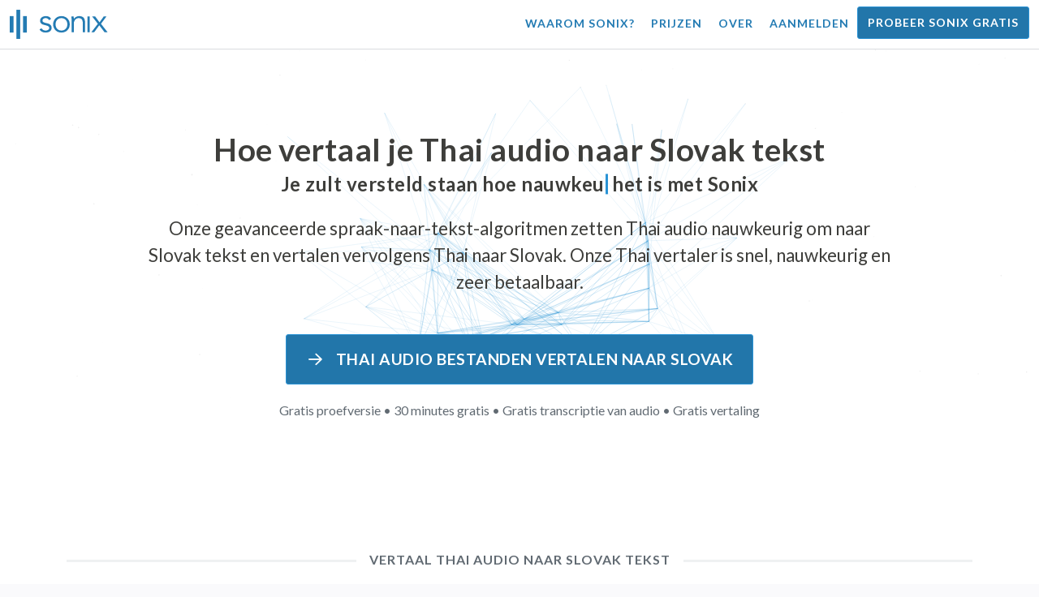

--- FILE ---
content_type: text/html; charset=utf-8
request_url: https://sonix.ai/nl/how-to-translate-thai-audio-to-slovak-text
body_size: 11389
content:
<!DOCTYPE html><html lang="nl"><head><title>Vertaal Thai Audio naar Slovak tekst | Vertaling van hoge kwaliteit | Sonix</title><script>window.dataLayer = window.dataLayer || [];
dataLayer.push({'userId': ''});
dataLayer.push({'sonixId': ''});
dataLayer.push({'sonixIsCustomer': ''});</script><script>(function(w,d,s,l,i){w[l]=w[l]||[];w[l].push({'gtm.start': new Date().getTime(),event:'gtm.js'});var f=d.getElementsByTagName(s)[0], j=d.createElement(s),dl=l!='dataLayer'?'&l='+l:'';j.async=true;j.src= 'https://www.googletagmanager.com/gtm.js?id='+i+dl;f.parentNode.insertBefore(j,f); })(window,document,'script','dataLayer','GTM-TLWL6QS');</script><script>// Push pageview event after GTM loads
dataLayer.push({
  'event': 'page_view',
  'page_path': window.location.pathname,
  'page_title': document.title,
  'page_location': window.location.href
});</script><meta charset="utf-8" /><meta content="width=device-width, initial-scale=1, minimum-scale=1, shrink-to-fit=no" name="viewport" /><meta content="#237bb3" name="theme-color" /><meta content="Tot slot: je kunt snel Thai audio vertalen naar Slovak tekst zonder aan kwaliteit in te boeten. ✓ Klik om erachter te komen wat miljoenen tevreden Sonix-gebruikers al weten." name="description" /><meta content="on" http-equiv="x-dns-prefetch-control" /><link href="//ajax.googleapis.com" rel="dns-prefetch" /><link href="//fonts.googleapis.com" rel="dns-prefetch" /><link href="//cdnjs.cloudflare.com" rel="dns-prefetch" /><link href="//www.googletagmanager.com" rel="dns-prefetch" /><link href="https://sonix.ai/nl/how-to-translate-thai-audio-to-slovak-text" rel="canonical" /><link href="https://sonix.ai/how-to-translate-thai-audio-to-slovak-text" hreflang="x-default" rel="alternate" /><link href="https://sonix.ai/how-to-translate-thai-audio-to-slovak-text" hreflang="en" rel="alternate" /><link href="https://sonix.ai/es/how-to-translate-thai-audio-to-slovak-text" hreflang="es" rel="alternate" /><link href="https://sonix.ai/de/how-to-translate-thai-audio-to-slovak-text" hreflang="de" rel="alternate" /><link href="https://sonix.ai/fr/how-to-translate-thai-audio-to-slovak-text" hreflang="fr" rel="alternate" /><link href="https://sonix.ai/ru/how-to-translate-thai-audio-to-slovak-text" hreflang="ru" rel="alternate" /><link href="https://sonix.ai/pt/how-to-translate-thai-audio-to-slovak-text" hreflang="pt" rel="alternate" /><link href="https://sonix.ai/nl/how-to-translate-thai-audio-to-slovak-text" hreflang="nl" rel="alternate" /><link href="https://sonix.ai/zh/how-to-translate-thai-audio-to-slovak-text" hreflang="zh" rel="alternate" /><link href="https://sonix.ai/tr/how-to-translate-thai-audio-to-slovak-text" hreflang="tr" rel="alternate" /><link href="https://sonix.ai/da/how-to-translate-thai-audio-to-slovak-text" hreflang="da" rel="alternate" /><link href="https://sonix.ai/ja/how-to-translate-thai-audio-to-slovak-text" hreflang="ja" rel="alternate" /><meta content="Vertaal Thai Audio naar Slovak tekst | Vertaling van hoge kwaliteit | Sonix" itemprop="name" /><meta content="Tot slot: je kunt snel Thai audio vertalen naar Slovak tekst zonder aan kwaliteit in te boeten. ✓ Klik om erachter te komen wat miljoenen tevreden Sonix-gebruikers al weten." itemprop="description" /><meta content="https://sonix.ai/sonix-share-image.jpg" itemprop="image" /><meta content="summary" name="twitter:card" /><meta content="@trysonix" name="twitter:site" /><meta content="Vertaal Thai Audio naar Slovak tekst | Vertaling van hoge kwaliteit | Sonix" name="twitter:title" /><meta content="Tot slot: je kunt snel Thai audio vertalen naar Slovak tekst zonder aan kwaliteit in te boeten. ✓ Klik om erachter te komen wat miljoenen tevreden Sonix-gebruikers al weten." name="twitter:description" /><meta content="@trysonix" name="twitter:creator" /><meta content="https://sonix.ai/sonix-share-image.jpg" name="twitter:image:src" /><meta content="Vertaal Thai Audio naar Slovak tekst | Vertaling van hoge kwaliteit | Sonix" property="og:title" /><meta content="article" property="og:type" /><meta content="https://sonix.ai/nl/how-to-translate-thai-audio-to-slovak-text" property="og:url" /><meta content="https://sonix.ai/sonix-share-image.jpg" property="og:image" /><meta content="https://sonix.ai/sonix-share-image.jpg" property="og:image:secure_url" /><meta content="Tot slot: je kunt snel Thai audio vertalen naar Slovak tekst zonder aan kwaliteit in te boeten. ✓ Klik om erachter te komen wat miljoenen tevreden Sonix-gebruikers al weten." property="og:description" /><meta content="Sonix" property="og:site_name" /><meta content="nl" property="og:locale" /><meta content="1013691755439806" property="fb:admins" /><script src="//d2wy8f7a9ursnm.cloudfront.net/v4/bugsnag.min.js"></script><script>window.bugsnagClient = bugsnag({
  apiKey: '93e57eeb3b18542fed46e12c5b7cd686',
  appVersion: '1.1',
  user: {"id":null,"name":null,"email":null}
})</script><script>/*! loadCSS. [c]2017 Filament Group, Inc. MIT License */
/* This file is meant as a standalone workflow for
- testing support for link[rel=preload]
- enabling async CSS loading in browsers that do not support rel=preload
- applying rel preload css once loaded, whether supported or not.
*/
(function (w) {
  "use strict";
  // rel=preload support test
  if (!w.loadCSS) {
    w.loadCSS = function () {
    };
  }
  // define on the loadCSS obj
  var rp = loadCSS.relpreload = {};
  // rel=preload feature support test
  // runs once and returns a function for compat purposes
  rp.support = (function () {
    var ret;
    try {
      ret = w.document.createElement("link").relList.supports("preload");
    } catch (e) {
      ret = false;
    }
    return function () {
      return ret;
    };
  })();

  // if preload isn't supported, get an asynchronous load by using a non-matching media attribute
  // then change that media back to its intended value on load
  rp.bindMediaToggle = function (link) {
    // remember existing media attr for ultimate state, or default to 'all'
    var finalMedia = link.media || "all";

    function enableStylesheet() {
      // unbind listeners
      if (link.addEventListener) {
        link.removeEventListener("load", enableStylesheet);
      } else if (link.attachEvent) {
        link.detachEvent("onload", enableStylesheet);
      }
      link.setAttribute("onload", null);
      link.media = finalMedia;
    }

    // bind load handlers to enable media
    if (link.addEventListener) {
      link.addEventListener("load", enableStylesheet);
    } else if (link.attachEvent) {
      link.attachEvent("onload", enableStylesheet);
    }

    // Set rel and non-applicable media type to start an async request
    // note: timeout allows this to happen async to let rendering continue in IE
    setTimeout(function () {
      link.rel = "stylesheet";
      link.media = "only x";
    });
    // also enable media after 3 seconds,
    // which will catch very old browsers (android 2.x, old firefox) that don't support onload on link
    setTimeout(enableStylesheet, 3000);
  };

  // loop through link elements in DOM
  rp.poly = function () {
    // double check this to prevent external calls from running
    if (rp.support()) {
      return;
    }
    var links = w.document.getElementsByTagName("link");
    for (var i = 0; i < links.length; i++) {
      var link = links[i];
      // qualify links to those with rel=preload and as=style attrs
      if (link.rel === "preload" && link.getAttribute("as") === "style" && !link.getAttribute("data-loadcss")) {
        // prevent rerunning on link
        link.setAttribute("data-loadcss", true);
        // bind listeners to toggle media back
        rp.bindMediaToggle(link);
      }
    }
  };

  // if unsupported, run the polyfill
  if (!rp.support()) {
    // run once at least
    rp.poly();

    // rerun poly on an interval until onload
    var run = w.setInterval(rp.poly, 500);
    if (w.addEventListener) {
      w.addEventListener("load", function () {
        rp.poly();
        w.clearInterval(run);
      });
    } else if (w.attachEvent) {
      w.attachEvent("onload", function () {
        rp.poly();
        w.clearInterval(run);
      });
    }
  }


  // commonjs
  if (typeof exports !== "undefined") {
    exports.loadCSS = loadCSS;
  }
  else {
    w.loadCSS = loadCSS;
  }
}(typeof global !== "undefined" ? global : this) );</script><script src="https://kit.fontawesome.com/ab8a76ed57.js" crossorigin="anonymous" async="async"></script><script>WebFontConfig = {
  google: { families: ['Lato:300,400,700', 'Roboto+Mono:400,700&display=swap'] }
};
(function(d) {
  var wf = d.createElement('script'), s = d.scripts[0];
  wf.src = 'https://ajax.googleapis.com/ajax/libs/webfont/1.6.26/webfont.js';
  wf.async = true;
  s.parentNode.insertBefore(wf, s);
})(document);</script><link href="/apple-touch-icon.png?v=7k4vWN7x9l" rel="apple-touch-icon" sizes="180x180" /><link href="/favicon-32x32.png?v=7k4vWN7x9l" rel="icon" sizes="32x32" type="image/png" /><link href="/favicon-16x16.png?v=7k4vWN7x9l" rel="icon" sizes="16x16" type="image/png" /><link href="/site.webmanifest?v=7k4vWN7x9l" rel="manifest" /><link color="#2276aa" href="/safari-pinned-tab.svg?v=7k4vWN7x9l" rel="mask-icon" /><link href="/favicon.ico?v=7k4vWN7x9l" rel="shortcut icon" /><meta content="Sonix" name="apple-mobile-web-app-title" /><meta content="Sonix" name="application-name" /><meta content="#2276aa" name="msapplication-TileColor" /><meta content="#ffffff" name="theme-color" /><link rel="stylesheet" href="/packs/css/corp-a03cd066.css" media="screen" /><script src="/packs/js/corp-ffc7393abbf943418818.js"></script></head><body id="page--top"><noscript><iframe height="0" src="https://www.googletagmanager.com/ns.html?id=GTM-TLWL6QS" style="display:none;visibility:hidden" width="0"></iframe></noscript><div class="fixed-top corp-top"><nav class="navbar navbar-expand-md navbar-blue" role="navigation"><div class="container-fluid"><a class="navbar-brand" href="/?locale=nl"><img width="121px" height="36px" style="max-height: 2.25rem;" alt="Sonix Home | Transcribeer automatisch uw audio en video met de nieuwste kunstmatige intelligentietechnologie" src="/packs/media/images/brand/sonix-logo-corp-blue-e410f51ea5d828c873016d7e925b9386.svg" /></a><button aria-controls="navbarNavDropdown" aria-expanded="false" aria-label="Toggle navigation" class="navbar-toggler navbar-toggler-right" data-bs-target="#navbarNavDropdown" data-bs-toggle="collapse" type="button"><span class="navbar-toggler-icon"></span></button><div class="collapse navbar-collapse" id="navbarNavDropdown"><ul class="navbar-nav"></ul><ul class="navbar-nav ms-auto"><li class="nav-item"><a class="nav-link" href="/nl/features">Waarom Sonix?</a></li><li class="nav-item"><a class="nav-link" href="/nl/pricing">Prijzen</a></li><li class="nav-item"><a class="nav-link" href="/nl/about">Over</a></li><li class="nav-item"><a class="nav-link me-2" href="/accounts/sign_in?locale=nl">Aanmelden</a></li><li class="nav-item"><a class="nav-link btn btn-cta" href="/accounts/sign_up?locale=nl">Probeer Sonix gratis</a></li></ul></div></div></nav></div><header><canvas class="sonix-dots"></canvas><div class="container fluid"><div class="row justify-content-center"><div class="col-sm-12 col-md-10"><div class="header--headline"><h2 class="cd-headline letters type mb-4 font--sans-serif"><span class="text--size-2400rem">Hoe vertaal je Thai audio naar Slovak tekst</span><br />Je zult versteld staan hoe&nbsp;<span class="cd-words-wrapper"><b class="is-visible">&#32;snel</b><b>&#32;nauwkeurig</b><b>&#32;betaalbaar</b><b>&#32;makkelijk</b><b>&#32;eenvoudig</b></span>&nbsp;het is met Sonix</h2><p class="mb-4 text--size-1400rem">Onze geavanceerde spraak-naar-tekst-algoritmen zetten Thai audio nauwkeurig om naar Slovak tekst en vertalen vervolgens Thai naar Slovak. Onze Thai vertaler is snel, nauwkeurig en zeer betaalbaar.</p><div class="pt-4"><a class="btn btn-primary mb-1 py-3 px-4" href=""><span class="d-block text--size-1200rem"><i class="far fa-fw fa-arrow-right me-2"></i> Thai audio bestanden vertalen naar Slovak</span></a><p class="d-block text--color-meta-dark text--size-1000rem mt-3">Gratis proefversie • 30 minutes gratis • Gratis transcriptie van audio • Gratis vertaling</p></div></div></div></div></div></header><main><section class="section--box-shadow-none"><div class="container"><div class="row"><div class="col-sm-12"><div class="divider--title"><div class="divider--line"></div><div class="divider--title-content"><h1>Vertaal Thai audio naar Slovak tekst</h1></div><div class="divider--line"></div></div></div></div><div class="row justify-content-around mb-5"><div class="col-sm-12 col-md-6 col-lg-7 d-flex"><div class="align-self-center"><h2 class="font-style-h1 my-4 text--weight-700">Vier eenvoudige stappen met de Sonix Thai -naar Slovak audio converter:</h2><ol><li class="ps-3"><h3>Upload je Thai audio bestand</h3><p>Begin met het vertalen van Thai audio naar Slovak door je Thai audio bestand te uploaden naar Sonix. Je ontvangt binnen enkele minuten een teksttranscript in Thai, gebaseerd op de lengte van je bestand. Sonix ondersteunt veel populaire audiobestandsindelingen.&nbsp;<a class="text--color" href="https://sonix.ai/?locale=nl">Sonix ondersteunt veel populaire audio bestandsindelingen.</a></p></li><li class="ps-3"><h3>Het Thai teksttranscript oppoetsen</h3><p>Breng een paar minuten door in onze krachtige online editor om het automatisch getranscribeerde Thai -transcript op te schonen. Dit zal de nauwkeurigheid van uw toekomstige Thai -naar Slovak -vertaling aanzienlijk verbeteren. Met deze eenvoudige stap wordt het stemvertaalproces nauwkeuriger.&nbsp;</p></li><li class="ps-3"><h3>Selecteer Slovak in het menu „Vertaling”</h3><p>Onze geavanceerde taalmodellen maken binnen enkele minuten snel een transcript in Slovak voor je. Het zal je Thai audio omzetten naar Slovak tekst, en je krijgt een vertaald transcript dat je kunt openen en bekijken voordat je het downloadt. Vertaal spraakopnamen snel met een transcript dat uw boodschap elke keer nauwkeurig vastlegt.&nbsp;</p></li><li class="ps-3"><h3>Poets je definitieve Slovak transcript</h3><p>Nadat je een Thai -opname hebt vertaald naar Slovak tekst, helpt onze krachtige editor je om je nieuwe Slovak transcript snel op te schonen met onze zij-aan-zij weergave. Klik op het wereldbolpictogram om het originele Thai transcript weer te geven naast het zojuist vertaalde Slovak transcript. Zo kunt u snel de tekst op onze site doornemen en problemen vinden die u kunt oplossen, wat een geweldig eindresultaat oplevert dat u onmiddellijk naar uw apparaat kunt downloaden.&nbsp;</p></li></ol></div></div><div class="col-sm-12 col-md-6 col-lg-5"><div class="img-fluid px-5 px-md-0 py-5"><object aria-label="Animatie: Sonix vertaalt uw transcripties automatisch naar %{language_count} + talen. Snelle, nauwkeurige en betaalbare vertaling." data="/packs/media/images/corp/illustrations/homepage/sonix-svganimate-translation-90d21ce2a8cbffdd7a8e7a236b605792.svg" id="animatesvg-translation" onload="translationSvgLoaded()" type="image/svg+xml"></object></div><script>function translationSvgLoaded() {
  anime({
    targets: Array.from(document.getElementById("animatesvg-translation").contentDocument.querySelectorAll(".animate line, .animate path")),
    strokeDashoffset: [anime.setDashoffset, 0],
    easing: 'easeInOutSine',
    duration: 600,
    delay: function (el, i) {
      return i * 100
    },
    direction: 'alternate',
    endDelay: 200,
    loop: true
  });
}</script></div></div></div><div class="container section--article mb-5"><div class="row"><div class="col-sm-12"><div class="divider--title"><div class="divider--line"></div><div class="divider--title-content"><h2>Veelgestelde vragen: Thai -to- Slovak</h2></div><div class="divider--line"></div></div></div></div><div class="row justify-content-around"><div class="col-sm-12 col-md-6 col-lg-7 d-flex"><div class="align-self-center"><h3>Wat zijn de voordelen van het vertalen van Thai audio naar Slovak?</h3><p>Audiovertaling kan worden gebruikt om te vertalen van Thai naar Slovak, maar ook van elke andere taal naar Slovak. Door audio te vertalen kun je talen leren door te luisteren en niet te hoeven lezen. In feite hoor je de moedertaalsprekers de taal spreken in plaats van het gewoon te lezen alsof het een live audiovertaling is van een vloeiende spreker. Wanneer je Sonix gebruikt om audio van Spaans naar Engels te vertalen, wordt het hele proces gestroomlijnd.</p><p>Met Thai -to- Slovak translation audio binnen handbereik kun je taalbarrières effectief doorbreken en je taalvaardigheden verbeteren. Dit is een belangrijk voordeel van het vertalen van Thai audio naar Slovak als je de geschreven vorm van een taal niet goed begrijpt, maar deze wel beter wilt begrijpen.</p><p>Door de tools van Sonix te gebruiken om Thai naar Slovak audio te vertalen, kun je nieuwe zinnen leren terwijl je je vertaalvaardigheden blijft uitbreiden. Tegelijkertijd biedt het u een snelle en gemakkelijke ervaring, waarbij u hoogwaardige Thai -to- Slovak audio -vertalingen van hoge kwaliteit produceert in een fractie van de tijd die nodig is om met vertalers te werken. Je kunt Sonix ook gebruiken als je een gebruiksvriendelijke stemvertaler van Thai -to- Slovak nodig hebt voor je audio -opname. Het biedt een veelzijdige ervaring die in een oogwenk een vertaling van topkwaliteit van een gesprek of toespraak oplevert.</p><h3>Waarom zou ik een professionele audio vertaaldienst zoals Sonix gebruiken?</h3><p>Uitzoeken hoe je Thai converteert naar Slovak tekst kan een uitdaging zijn, vooral als er idiomen of uitdrukkingen in de originele taal zijn die je misschien niet kunt vinden in een woordenboek. Om ervoor te zorgen dat u een nauwkeurige vertaling van het gesproken woord kunt maken die gemakkelijk te volgen is, is het belangrijk dat u weet hoe u de audio moet analyseren, decoderen en vertalen. Door een professionele Slovak audiovertaler zoals Sonix te gebruiken, kun je de stem die wordt vertaald beter begrijpen en zo content van betere kwaliteit creëren. Het gebruik van een audio vertaler met veel functies voor Thai -to- Slovak garandeert ook dat de vertaling correct is en dat de integriteit van de originele audio behouden blijft.</p><p>Als je Thai naar Slovak audio wilt vertalen, biedt Sonix je een bewezen manier om consistente kwaliteitsvertalingen te krijgen. Je hebt toegang tot een lijst met tools waarmee je snel audio kunt vertalen van Thai naar Slovak, waardoor je sneller kunt werken. Bovendien maken we het gemakkelijk om de vertaalde tekst op te slaan en naar uw computer te downloaden. Ons systeem leert voortdurend hoe u beter naar uw echte gesprekken kunt luisteren en hoe u uw spreekpatronen kunt begrijpen om uw resultaten zo nauwkeurig mogelijk te maken. Als je op zoek bent naar de beste tool om audio elke keer nauwkeurig Thai te vertalen naar Slovak tekst, dan is Sonix de oplossing.</p><h3>Hoe lang duurt het om Thai naar Slovak tekst te vertalen?</h3><p>Dus, hoeveel tijd kost het om Thai te vertalen naar Slovak audio? Het daadwerkelijke audio vertaalproces is snel en eenvoudig. Om Thai naar Slovak te vertalen, upload je gewoon het audio bestand dat je wilt vertalen op de Sonix-website, en je voltooide vertaling is razendsnel gemaakt. Het is echter belangrijk om te onthouden dat de exacte transcriptietijd afhangt van de kwaliteit en de duur van het audio -bestand dat je naar ons systeem uploadt. Als je eenmaal aan de slag bent, zul je snel zien hoe snel de software werkt wanneer je te maken hebt met audio van verschillende lengtes. Wees gerust, ongeacht het audio, onze Thai vertaler kan het aan!</p><h3>Heeft Sonix gereedschappen voor bewerken en polijsten?</h3><p>Ja, Sonix biedt een uitgebreide suite van bewerkings- en polijsttools om audio uit verschillende talen te transcriberen. Onze vertaaldiensten en transcriptietools zijn bijzonder nuttig wanneer u audio bestanden van Thai naar Slovak en andere talen nauwkeuriger wilt vertalen. Ons krachtige Thai -to- Slovak audio vertaalplatform is een veelzijdige oplossing voor uw vertaalbehoeften.</p></div></div></div></div><div class="container py-5"><div class="row justify-content-center"><div class="col-sm-12 divider--title"><div class="divider--line"></div><div class="divider--title-content"><h2> Thai audio bestanden transcriberen en vervolgens vertalen naar Slovak&#32;<img draggable="false" title=":rocket:" alt="🚀" src="https://cdnjs.cloudflare.com/ajax/libs/twemoji/11.1.0/2/svg/1f680.svg" class="emoji"></h2></div><div class="divider--line"></div></div><div class="col-sm-12 col-md-8 text-center my-4"><p class="text--size-1100rem">Sonix transcribeert en vertaalt uw audio-/videobestanden automatisch in 53+ talen. Zoek, bewerk en deel eenvoudig je mediabestanden.&nbsp;Sonix heeft een geavanceerde Thai audio vertaler die is beoordeeld als het beste vertaalplatform in 2025, waarmee mensen snel Thai naar Slovak kunnen transcriberen. Kies Sonix-software om Thai audio naar Slovak tekst te vertalen.&nbsp;Snel, nauwkeurig en betaalbaar. Miljoenen gebruikers van over de hele wereld.</p><div class="py-3"><a class="btn btn-primary mb-1 py-3" href="/accounts/sign_up?locale=nl"><span class="d-block text--size-1200rem"><i class="far fa-fw fa-arrow-right me-2"></i>Vertaal vandaag nog Thai audio bestanden naar Slovak</span></a><p class="d-block">Gratis proefversie • 30 minutes gratis • Audio transcriptie en vertaling inbegrepen</p></div></div></div></div><div class="container mb-5"><div class="row"><div class="col-sm-12"><div class="divider--title"><div class="divider--line"></div><div class="divider--title-content"><h2>Sonix vertaalt ook Thai audio naar vele andere talen&nbsp;<img draggable="false" title=":speech_balloon:" alt="💬" src="https://cdnjs.cloudflare.com/ajax/libs/twemoji/11.1.0/2/svg/1f4ac.svg" class="emoji"></h2></div><div class="divider--line"></div></div></div></div><div class="row"><div class="col-sm-12 py-3"><div class="row row-cols-2 row-cols-lg-4 g-2 g-lg-3"><div class="col"><div class="card p-2"><a class="text--color text--weight-700" title="Hoe je je Thai audio snel en nauwkeurig vertaalt naar Arabic met Sonix" href="/nl/how-to-translate-thai-audio-to-arabic-text">Arabic<i class="flag-icon ms-2 shadow--box-sm flag-icon-arableague"></i></a></div></div><div class="col"><div class="card p-2"><a class="text--color text--weight-700" title="Hoe je je Thai audio snel en nauwkeurig vertaalt naar Belarusian met Sonix" href="/nl/how-to-translate-thai-audio-to-belarusian-text">Belarusian<i class="flag-icon ms-2 shadow--box-sm flag-icon-by"></i></a></div></div><div class="col"><div class="card p-2"><a class="text--color text--weight-700" title="Hoe je je Thai audio snel en nauwkeurig vertaalt naar Bulgarian met Sonix" href="/nl/how-to-translate-thai-audio-to-bulgarian-text">Bulgarian<i class="flag-icon ms-2 shadow--box-sm flag-icon-bg"></i></a></div></div><div class="col"><div class="card p-2"><a class="text--color text--weight-700" title="Hoe je je Thai audio snel en nauwkeurig vertaalt naar Bengali met Sonix" href="/nl/how-to-translate-thai-audio-to-bengali-text">Bengali<i class="flag-icon ms-2 shadow--box-sm flag-icon-bd"></i><i class="flag-icon ms-2 shadow--box-sm flag-icon-in"></i></a></div></div><div class="col"><div class="card p-2"><a class="text--color text--weight-700" title="Hoe je je Thai audio snel en nauwkeurig vertaalt naar Catalan met Sonix" href="/nl/how-to-translate-thai-audio-to-catalan-text">Catalan<i class="flag-icon ms-2 shadow--box-sm flag-icon-es-ct"></i></a></div></div><div class="col"><div class="card p-2"><a class="text--color text--weight-700" title="Hoe je je Thai audio snel en nauwkeurig vertaalt naar Czech met Sonix" href="/nl/how-to-translate-thai-audio-to-czech-text">Czech<i class="flag-icon ms-2 shadow--box-sm flag-icon-cz"></i></a></div></div><div class="col"><div class="card p-2"><a class="text--color text--weight-700" title="Hoe je je Thai audio snel en nauwkeurig vertaalt naar Welsh met Sonix" href="/nl/how-to-translate-thai-audio-to-welsh-text">Welsh<i class="flag-icon ms-2 shadow--box-sm flag-icon-gb-wls"></i></a></div></div><div class="col"><div class="card p-2"><a class="text--color text--weight-700" title="Hoe je je Thai audio snel en nauwkeurig vertaalt naar Danish met Sonix" href="/nl/how-to-translate-thai-audio-to-danish-text">Danish<i class="flag-icon ms-2 shadow--box-sm flag-icon-dk"></i></a></div></div><div class="col"><div class="card p-2"><a class="text--color text--weight-700" title="Hoe je je Thai audio snel en nauwkeurig vertaalt naar German met Sonix" href="/nl/how-to-translate-thai-audio-to-german-text">German<i class="flag-icon ms-2 shadow--box-sm flag-icon-de"></i></a></div></div><div class="col"><div class="card p-2"><a class="text--color text--weight-700" title="Hoe je je Thai audio snel en nauwkeurig vertaalt naar Greek met Sonix" href="/nl/how-to-translate-thai-audio-to-greek-text">Greek<i class="flag-icon ms-2 shadow--box-sm flag-icon-gr"></i></a></div></div><div class="col"><div class="card p-2"><a class="text--color text--weight-700" title="Hoe je je Thai audio snel en nauwkeurig vertaalt naar English met Sonix" href="/nl/how-to-translate-thai-audio-to-english-text">English<i class="flag-icon ms-2 shadow--box-sm flag-icon-us"></i><i class="flag-icon ms-2 shadow--box-sm flag-icon-gb"></i><i class="flag-icon ms-2 shadow--box-sm flag-icon-au"></i><i class="flag-icon ms-2 shadow--box-sm flag-icon-ca"></i></a></div></div><div class="col"><div class="card p-2"><a class="text--color text--weight-700" title="Hoe je je Thai audio snel en nauwkeurig vertaalt naar Spanish met Sonix" href="/nl/how-to-translate-thai-audio-to-spanish-text">Spanish<i class="flag-icon ms-2 shadow--box-sm flag-icon-es"></i><i class="flag-icon ms-2 shadow--box-sm flag-icon-mx"></i><i class="flag-icon ms-2 shadow--box-sm flag-icon-ar"></i><i class="flag-icon ms-2 shadow--box-sm flag-icon-co"></i></a></div></div><div class="col"><div class="card p-2"><a class="text--color text--weight-700" title="Hoe je je Thai audio snel en nauwkeurig vertaalt naar Estonian met Sonix" href="/nl/how-to-translate-thai-audio-to-estonian-text">Estonian<i class="flag-icon ms-2 shadow--box-sm flag-icon-ee"></i></a></div></div><div class="col"><div class="card p-2"><a class="text--color text--weight-700" title="Hoe je je Thai audio snel en nauwkeurig vertaalt naar Basque met Sonix" href="/nl/how-to-translate-thai-audio-to-basque-text">Basque<i class="flag-icon ms-2 shadow--box-sm flag-icon-es"></i></a></div></div><div class="col"><div class="card p-2"><a class="text--color text--weight-700" title="Hoe je je Thai audio snel en nauwkeurig vertaalt naar Persian met Sonix" href="/nl/how-to-translate-thai-audio-to-persian-text">Persian<i class="flag-icon ms-2 shadow--box-sm flag-icon-ir"></i></a></div></div><div class="col"><div class="card p-2"><a class="text--color text--weight-700" title="Hoe je je Thai audio snel en nauwkeurig vertaalt naar Finnish met Sonix" href="/nl/how-to-translate-thai-audio-to-finnish-text">Finnish<i class="flag-icon ms-2 shadow--box-sm flag-icon-fi"></i></a></div></div><div class="col"><div class="card p-2"><a class="text--color text--weight-700" title="Hoe je je Thai audio snel en nauwkeurig vertaalt naar French met Sonix" href="/nl/how-to-translate-thai-audio-to-french-text">French<i class="flag-icon ms-2 shadow--box-sm flag-icon-fr"></i><i class="flag-icon ms-2 shadow--box-sm flag-icon-ca"></i></a></div></div><div class="col"><div class="card p-2"><a class="text--color text--weight-700" title="Hoe je je Thai audio snel en nauwkeurig vertaalt naar Hebrew met Sonix" href="/nl/how-to-translate-thai-audio-to-hebrew-text">Hebrew<i class="flag-icon ms-2 shadow--box-sm flag-icon-il"></i></a></div></div><div class="col"><div class="card p-2"><a class="text--color text--weight-700" title="Hoe je je Thai audio snel en nauwkeurig vertaalt naar Hindi met Sonix" href="/nl/how-to-translate-thai-audio-to-hindi-text">Hindi<i class="flag-icon ms-2 shadow--box-sm flag-icon-in"></i></a></div></div><div class="col"><div class="card p-2"><a class="text--color text--weight-700" title="Hoe je je Thai audio snel en nauwkeurig vertaalt naar Croatian met Sonix" href="/nl/how-to-translate-thai-audio-to-croatian-text">Croatian<i class="flag-icon ms-2 shadow--box-sm flag-icon-hr"></i></a></div></div><div class="col"><div class="card p-2"><a class="text--color text--weight-700" title="Hoe je je Thai audio snel en nauwkeurig vertaalt naar Hungarian met Sonix" href="/nl/how-to-translate-thai-audio-to-hungarian-text">Hungarian<i class="flag-icon ms-2 shadow--box-sm flag-icon-hu"></i></a></div></div><div class="col"><div class="card p-2"><a class="text--color text--weight-700" title="Hoe je je Thai audio snel en nauwkeurig vertaalt naar Armenian met Sonix" href="/nl/how-to-translate-thai-audio-to-armenian-text">Armenian<i class="flag-icon ms-2 shadow--box-sm flag-icon-am"></i></a></div></div><div class="col"><div class="card p-2"><a class="text--color text--weight-700" title="Hoe je je Thai audio snel en nauwkeurig vertaalt naar Indonesian met Sonix" href="/nl/how-to-translate-thai-audio-to-indonesian-text">Indonesian<i class="flag-icon ms-2 shadow--box-sm flag-icon-id"></i></a></div></div><div class="col"><div class="card p-2"><a class="text--color text--weight-700" title="Hoe je je Thai audio snel en nauwkeurig vertaalt naar Italian met Sonix" href="/nl/how-to-translate-thai-audio-to-italian-text">Italian<i class="flag-icon ms-2 shadow--box-sm flag-icon-it"></i></a></div></div><div class="col"><div class="card p-2"><a class="text--color text--weight-700" title="Hoe je je Thai audio snel en nauwkeurig vertaalt naar Japanese met Sonix" href="/nl/how-to-translate-thai-audio-to-japanese-text">Japanese<i class="flag-icon ms-2 shadow--box-sm flag-icon-jp"></i></a></div></div><div class="col"><div class="card p-2"><a class="text--color text--weight-700" title="Hoe je je Thai audio snel en nauwkeurig vertaalt naar Korean met Sonix" href="/nl/how-to-translate-thai-audio-to-korean-text">Korean<i class="flag-icon ms-2 shadow--box-sm flag-icon-kr"></i></a></div></div><div class="col"><div class="card p-2"><a class="text--color text--weight-700" title="Hoe je je Thai audio snel en nauwkeurig vertaalt naar Lithuanian met Sonix" href="/nl/how-to-translate-thai-audio-to-lithuanian-text">Lithuanian<i class="flag-icon ms-2 shadow--box-sm flag-icon-lt"></i></a></div></div><div class="col"><div class="card p-2"><a class="text--color text--weight-700" title="Hoe je je Thai audio snel en nauwkeurig vertaalt naar Latvian met Sonix" href="/nl/how-to-translate-thai-audio-to-latvian-text">Latvian<i class="flag-icon ms-2 shadow--box-sm flag-icon-lv"></i></a></div></div><div class="col"><div class="card p-2"><a class="text--color text--weight-700" title="Hoe je je Thai audio snel en nauwkeurig vertaalt naar Mongolian met Sonix" href="/nl/how-to-translate-thai-audio-to-mongolian-text">Mongolian<i class="flag-icon ms-2 shadow--box-sm flag-icon-mn"></i></a></div></div><div class="col"><div class="card p-2"><a class="text--color text--weight-700" title="Hoe je je Thai audio snel en nauwkeurig vertaalt naar Marathi met Sonix" href="/nl/how-to-translate-thai-audio-to-marathi-text">Marathi<i class="flag-icon ms-2 shadow--box-sm flag-icon-mr"></i></a></div></div><div class="col"><div class="card p-2"><a class="text--color text--weight-700" title="Hoe je je Thai audio snel en nauwkeurig vertaalt naar Malay met Sonix" href="/nl/how-to-translate-thai-audio-to-malay-text">Malay<i class="flag-icon ms-2 shadow--box-sm flag-icon-my"></i></a></div></div><div class="col"><div class="card p-2"><a class="text--color text--weight-700" title="Hoe je je Thai audio snel en nauwkeurig vertaalt naar Dutch met Sonix" href="/nl/how-to-translate-thai-audio-to-dutch-text">Dutch<i class="flag-icon ms-2 shadow--box-sm flag-icon-nl"></i></a></div></div><div class="col"><div class="card p-2"><a class="text--color text--weight-700" title="Hoe je je Thai audio snel en nauwkeurig vertaalt naar Norwegian met Sonix" href="/nl/how-to-translate-thai-audio-to-norwegian-text">Norwegian<i class="flag-icon ms-2 shadow--box-sm flag-icon-no"></i></a></div></div><div class="col"><div class="card p-2"><a class="text--color text--weight-700" title="Hoe je je Thai audio snel en nauwkeurig vertaalt naar Polish met Sonix" href="/nl/how-to-translate-thai-audio-to-polish-text">Polish<i class="flag-icon ms-2 shadow--box-sm flag-icon-pl"></i></a></div></div><div class="col"><div class="card p-2"><a class="text--color text--weight-700" title="Hoe je je Thai audio snel en nauwkeurig vertaalt naar Portuguese met Sonix" href="/nl/how-to-translate-thai-audio-to-portuguese-text">Portuguese<i class="flag-icon ms-2 shadow--box-sm flag-icon-pt"></i><i class="flag-icon ms-2 shadow--box-sm flag-icon-br"></i></a></div></div><div class="col"><div class="card p-2"><a class="text--color text--weight-700" title="Hoe je je Thai audio snel en nauwkeurig vertaalt naar Portuguese (Brazilian) met Sonix" href="/nl/how-to-translate-thai-audio-to-portuguese-brazilian-text">Portuguese (Brazilian)<i class="flag-icon ms-2 shadow--box-sm flag-icon-br"></i></a></div></div><div class="col"><div class="card p-2"><a class="text--color text--weight-700" title="Hoe je je Thai audio snel en nauwkeurig vertaalt naar Portuguese (Excluding Brazilian Portuguese) met Sonix" href="/nl/how-to-translate-thai-audio-to-portuguese-excluding-brazilian-portuguese-text">Portuguese (Excluding Brazilian Portuguese)<i class="flag-icon ms-2 shadow--box-sm flag-icon-pt"></i></a></div></div><div class="col"><div class="card p-2"><a class="text--color text--weight-700" title="Hoe je je Thai audio snel en nauwkeurig vertaalt naar Romanian met Sonix" href="/nl/how-to-translate-thai-audio-to-romanian-text">Romanian<i class="flag-icon ms-2 shadow--box-sm flag-icon-ro"></i></a></div></div><div class="col"><div class="card p-2"><a class="text--color text--weight-700" title="Hoe je je Thai audio snel en nauwkeurig vertaalt naar Russian met Sonix" href="/nl/how-to-translate-thai-audio-to-russian-text">Russian<i class="flag-icon ms-2 shadow--box-sm flag-icon-ru"></i></a></div></div><div class="col"><div class="card p-2"><a class="text--color text--weight-700" title="Hoe je je Thai audio snel en nauwkeurig vertaalt naar Slovak met Sonix" href="/nl/how-to-translate-thai-audio-to-slovak-text">Slovak<i class="flag-icon ms-2 shadow--box-sm flag-icon-sk"></i></a></div></div><div class="col"><div class="card p-2"><a class="text--color text--weight-700" title="Hoe je je Thai audio snel en nauwkeurig vertaalt naar Slovenian met Sonix" href="/nl/how-to-translate-thai-audio-to-slovenian-text">Slovenian<i class="flag-icon ms-2 shadow--box-sm flag-icon-si"></i></a></div></div><div class="col"><div class="card p-2"><a class="text--color text--weight-700" title="Hoe je je Thai audio snel en nauwkeurig vertaalt naar Serbian met Sonix" href="/nl/how-to-translate-thai-audio-to-serbian-text">Serbian<i class="flag-icon ms-2 shadow--box-sm flag-icon-rs"></i></a></div></div><div class="col"><div class="card p-2"><a class="text--color text--weight-700" title="Hoe je je Thai audio snel en nauwkeurig vertaalt naar Swedish met Sonix" href="/nl/how-to-translate-thai-audio-to-swedish-text">Swedish<i class="flag-icon ms-2 shadow--box-sm flag-icon-se"></i></a></div></div><div class="col"><div class="card p-2"><a class="text--color text--weight-700" title="Hoe je je Thai audio snel en nauwkeurig vertaalt naar Swahili met Sonix" href="/nl/how-to-translate-thai-audio-to-swahili-text">Swahili<i class="flag-icon ms-2 shadow--box-sm flag-icon-tz"></i><i class="flag-icon ms-2 shadow--box-sm flag-icon-ke"></i><i class="flag-icon ms-2 shadow--box-sm flag-icon-ug"></i><i class="flag-icon ms-2 shadow--box-sm flag-icon-cd"></i></a></div></div><div class="col"><div class="card p-2"><a class="text--color text--weight-700" title="Hoe je je Thai audio snel en nauwkeurig vertaalt naar Tamil met Sonix" href="/nl/how-to-translate-thai-audio-to-tamil-text">Tamil<i class="flag-icon ms-2 shadow--box-sm flag-icon-lk"></i><i class="flag-icon ms-2 shadow--box-sm flag-icon-in"></i></a></div></div><div class="col"><div class="card p-2"><a class="text--color text--weight-700" title="Hoe je je Thai audio snel en nauwkeurig vertaalt naar Tagalog met Sonix" href="/nl/how-to-translate-thai-audio-to-tagalog-text">Tagalog<i class="flag-icon ms-2 shadow--box-sm flag-icon-ph"></i></a></div></div><div class="col"><div class="card p-2"><a class="text--color text--weight-700" title="Hoe je je Thai audio snel en nauwkeurig vertaalt naar Turkish met Sonix" href="/nl/how-to-translate-thai-audio-to-turkish-text">Turkish<i class="flag-icon ms-2 shadow--box-sm flag-icon-tr"></i></a></div></div><div class="col"><div class="card p-2"><a class="text--color text--weight-700" title="Hoe je je Thai audio snel en nauwkeurig vertaalt naar Uyghur met Sonix" href="/nl/how-to-translate-thai-audio-to-uyghur-text">Uyghur<i class="flag-icon ms-2 shadow--box-sm flag-icon-ug"></i></a></div></div><div class="col"><div class="card p-2"><a class="text--color text--weight-700" title="Hoe je je Thai audio snel en nauwkeurig vertaalt naar Ukrainian met Sonix" href="/nl/how-to-translate-thai-audio-to-ukrainian-text">Ukrainian<i class="flag-icon ms-2 shadow--box-sm flag-icon-ua"></i></a></div></div><div class="col"><div class="card p-2"><a class="text--color text--weight-700" title="Hoe je je Thai audio snel en nauwkeurig vertaalt naar Urdu met Sonix" href="/nl/how-to-translate-thai-audio-to-urdu-text">Urdu<i class="flag-icon ms-2 shadow--box-sm flag-icon-pk"></i><i class="flag-icon ms-2 shadow--box-sm flag-icon-in"></i></a></div></div><div class="col"><div class="card p-2"><a class="text--color text--weight-700" title="Hoe je je Thai audio snel en nauwkeurig vertaalt naar Vietnamese met Sonix" href="/nl/how-to-translate-thai-audio-to-vietnamese-text">Vietnamese<i class="flag-icon ms-2 shadow--box-sm flag-icon-vn"></i></a></div></div><div class="col"><div class="card p-2"><a class="text--color text--weight-700" title="Hoe je je Thai audio snel en nauwkeurig vertaalt naar Chinese (Simplified) met Sonix" href="/nl/how-to-translate-thai-audio-to-chinese-simplified-text">Chinese (Simplified)<i class="flag-icon ms-2 shadow--box-sm flag-icon-cn"></i><i class="flag-icon ms-2 shadow--box-sm flag-icon-tw"></i><i class="flag-icon ms-2 shadow--box-sm flag-icon-hk"></i></a></div></div><div class="col"><div class="card p-2"><a class="text--color text--weight-700" title="Hoe je je Thai audio snel en nauwkeurig vertaalt naar Chinese (Traditional) met Sonix" href="/nl/how-to-translate-thai-audio-to-chinese-traditional-text">Chinese (Traditional)<i class="flag-icon ms-2 shadow--box-sm flag-icon-cn"></i><i class="flag-icon ms-2 shadow--box-sm flag-icon-tw"></i><i class="flag-icon ms-2 shadow--box-sm flag-icon-hk"></i></a></div></div></div></div></div></div></section></main><div class="empty"></div><div class="container-fluid py-5 bgcolor--fc-glass border-top--meta-light"><div class="container"><div class="row justify-content-center mt-5"><div class="col-4 col-md-3 col-lg-2"><img class="img-fluid img-border rounded-circle" alt="Laat ons supportteam u helpen met al uw geautomatiseerde transcriptievragen. Afgebeeld: Christine Lee" src="/packs/media/images/corp/people/customer-support-christine-lee-phone-e78e391b873e242d3acd257edcd11f49.jpg" /></div><div class="col-8 col-md-6 col-lg-5"><p>Transcribeer en vertaal vol vertrouwen, in de wetenschap dat je wordt ondersteund door ons bekroonde team, dat klaar staat om je vragen te beantwoorden.&nbsp;Krijg onmiddellijke hulp door een bezoek te brengen aan onze&nbsp;<a class="text--color" href="https://help.sonix.ai/en/">Help-centrum</a>, <a class="text--color" href="/resources/?locale=nl">middelen</a>, <a class="text--color" href="/nl/step-by-step-tutorials">tutorials</a>, <a class="text--color" href="/nl/introduction-to-sonix">en Inleiding tot Sonix-video&#39;s</a>.</p><p class="mt-4"><a class="link--arrow-right text--weight-700" href="https://help.sonix.ai/en/">Bezoek ons Helpcentrum</a></p></div></div><div class="row mt-5"><div class="col-sm-12"><div class="divider--title"><div class="divider--line"></div><div class="divider--title-content"><h2>Misschien ben je geïnteresseerd in&nbsp;<img draggable="false" title=":thinking_face:" alt="🤔" src="https://cdnjs.cloudflare.com/ajax/libs/twemoji/11.1.0/2/svg/1f914.svg" class="emoji"></h2></div><div class="divider--line"></div></div></div></div><ul class="row justify-content-center list-unstyled pb-5"><li class="col-sm-12 col-md-4"><p class="text-center"><a class="text--color-meta" href="/nl/how-to-convert-mp3-to-text">Hoe converteer ik mp3 naar tekst?</a></p></li><li class="col-sm-12 col-md-4"><p class="text-center"><a class="text--color-meta" href="/nl/how-to-convert-video-to-text">Wat is de gemakkelijkste manier om video naar tekst te converteren?</a></p></li><li class="col-sm-12 col-md-4"><p class="text-center"><a class="text--color-meta" href="/nl/how-to-transcribe-a-google-meet-recording">Hoe een Google Meet op te nemen</a></p></li><li class="col-sm-12 col-md-4"><p class="text-center"><a class="text--color-meta" href="/nl/audio-transcription">Wat is een eenvoudige manier om mijn audiobestand te transcriberen?</a></p></li><li class="col-sm-12 col-md-4"><p class="text-center"><a class="text--color-meta" href="/nl/how-to-place-subtitles-in-a-video">Hoe kan ik eenvoudig ondertitels aan mijn video toevoegen?</a></p></li><li class="col-sm-12 col-md-4"><p class="text-center"><a class="text--color-meta" href="/nl/how-to-convert-mp4-to-text">Hoe converteer ik mijn mp4-video naar tekst?</a></p></li></ul></div></div><footer><div class="container-fluid"><div class="container py-5"><div class="row py-4"><div class="col-sm-6 col-lg-3 py-2 mb-4"><h4 class="mt-0 mb-2">Product Overzicht</h4><ul><li><a href="/nl/features">Kenmerken</a></li><li><a href="/nl/fast-transcription">Snelle transcriptie</a></li><li><a href="/nl/verbatim-transcription">Transcriptie van woord voor woord</a></li><li><a href="/nl/real-time-transcription">Real-time transcriptie</a></li><li><a href="/nl/medical-transcription">Medische transcriptie</a></li></ul></div><div class="col-sm-6 col-lg-3 py-2 mb-4"><h4 class="mt-0 mb-2">Kenmerken van het product</h4><ul><li><a href="/nl/features/ai-analysis">AI-analysetools</a></li><li><a href="/nl/automated-transcription">Software voor automatische transcriptie</a></li><li><a href="/nl/seo-friendly-media-player">SEO-vriendelijke mediaspeler</a></li><li><a href="/nl/automated-subtitles-and-captions">Voeg ondertitels toe aan video</a></li><li><a href="/nl/transcribe-youtube-videos">YouTube-video&#39;s transcriberen</a></li><li><a href="/transcriptionists?locale=nl">Afschrift opschonen</a></li></ul></div><div class="col-sm-6 col-lg-3 py-2 mb-4"><h4 class="mt-0 mb-2">Meer informatie</h4><ul><li><a href="/nl/pricing">Prijzen</a></li><li><a href="/customers?locale=nl">Klanten</a></li><li><a href="/testimonials?locale=nl">Getuigenissen</a></li><li><a href="/why-transcribe?locale=nl">Vijf redenen om te transcriberen</a></li><li><a href="/how-to-capture-great-audio?locale=nl">Hoe geweldige audio vast te leggen</a></li></ul></div><div class="col-sm-6 col-lg-3 py-2 mb-4"><h4 class="mt-0 mb-2">Ondersteuning</h4><ul><li><a href="/nl/introduction-to-sonix">Inleiding tot Sonix</a></li><li><a href="/nl/faq">Veelgestelde vragen</a></li><li><a href="/resources/?locale=nl">Bronnen</a></li><li><a href="https://help.sonix.ai/en/">Help-centrum</a></li></ul></div><div class="col-sm-6 col-lg-3 py-2 mb-4"><h4 class="mb-2">Sonix Legal</h4><ul><li><a href="/nl/legal">Juridisch overzicht</a></li><li><a href="/nl/legal/features">Juridische kenmerken</a></li><li><a href="/nl/legal/pricing">Juridische prijzen</a></li><li><a href="/nl/legal/contact-legal-sales">Neem contact op met Legal Sales</a></li></ul><h4 class="mt-4 mb-2">Juridische gebruikssituaties</h4><ul><li><a href="/nl/lawyers">Rechtbankverslaggevers</a></li><li><a href="/nl/lawyers">Onderzoekers</a></li><li><a href="/nl/lawyers">Advocaten</a></li><li><a href="/nl/legal-firms">Juridische kantoren</a></li></ul></div><div class="col-sm-6 col-lg-3 py-2 mb-4"><h4 class="mb-2">Voor professionals</h4><ul><li><a href="/nl/journalists">Journalisten</a></li><li><a href="/nl/researchers">Onderzoekers</a></li><li><a href="/nl/video">Video-producenten</a></li><li><a href="/nl/podcasters">Podcasters</a></li><li><a href="/nl/coaches">Rijtuigen</a></li><li><a href="/nl/students">studenten</a></li><li><a href="/nl/marketers">Marketeers</a></li><li><a href="/nl/filmmakers">Filmmakers</a></li></ul></div><div class="col-sm-6 col-lg-6 py-2 mb-4"><h4 class="mt-0 mb-2">Voor bedrijven</h4><ul><li><a href="/nl/enterprise">Enterprise</a></li><li><a href="/nl/education">Onderwijs</a></li><li><a href="/nl/newsrooms">Newsrooms</a></li><li><a href="/nl/nonprofits">Non-winst</a></li><li><a href="/nl/radio-stations">Radiostations</a></li><li><a href="/nl/research-firms">Onderzoeksbedrijven</a></li><li><a href="/nl/sales-teams">Sales teams</a></li><li><a href="/nl/transcription-agencies">Transcriptiebureaus</a></li><li><a href="/nl/clinical-research">Klinische onderzoeksteams</a></li><li><a href="/nl/media-monitoring">Mediabewaking</a></li><li><a href="/nl/make-web-content-accessible">toegankelijkheid</a></li></ul></div><div class="col-sm-6 col-lg-3 py-2 mb-4"><h4 class="mt-0 mb-2">Uw bestanden transcriberen</h4><ul><li><a href="/nl/languages">Talen die we transcriberen</a></li><li><a href="/nl/translate-video">Video naar elke taal vertalen</a></li><li><a href="/nl/speech-to-text-all-supported-file-formats">Bestandsindelingen die we transcriberen</a></li><li><a href="/nl/audio-to-text-file-formats">Audio-bestandsformaten</a></li><li><a href="/nl/video-to-text-file-formats">Video-bestandsindelingen</a></li></ul></div><div class="col-sm-12 col-lg-9 py-2 mb-4"><h4 class="mt-0 mb-2">Videoconferenties</h4><div class="row"><ul class="col-sm-12 col-lg-4"><li><a href="/nl/how-to-transcribe-a-zoom-meeting">Zoom-transcriptie</a></li><li><a href="/nl/how-to-transcribe-a-gotomeeting-recording">Transcriptie van GoToMeeting</a></li><li><a href="/nl/how-to-transcribe-a-google-meet-recording">Transcriptie van Google Meet</a></li><li><a href="/nl/how-to-transcribe-a-loom-recording">Transcriptie van weefgetouw</a></li><li><a href="/nl/how-to-transcribe-a-uberconference-meeting">UberConference transcriptie</a></li></ul><ul class="col-sm-12 col-lg-4"><li><a href="/nl/how-to-transcribe-a-webex-meeting">WebEx-transcriptie</a></li><li><a href="/nl/how-to-transcribe-a-skype-call">Transcriptie van Skype-gesprekken</a></li><li><a href="/nl/how-to-transcribe-a-ringcentral-meeting">Transcriptie RingCentral-vergadering</a></li><li><a href="/nl/how-to-transcribe-a-microsoft-teams-meeting">Transcriptie van Microsoft Teams-vergaderingen</a></li><li><a href="/nl/how-to-transcribe-a-join-me-meeting">Transcriptie van Join.me meeting</a></li><li><a href="/nl/how-to-transcribe-a-bluejeans-meeting">Transcriptie van BlueJeans meeting</a></li></ul></div></div><div class="col-sm-6 col-lg-3 py-2 mb-4"><h4 class="mt-0 mb-2">Partners</h4><ul><li><a href="https://sonix.ai/api?locale=nl">Sonix-API</a></li><li><a href="https://sonix.ai/docs/api?locale=nl">API-documentatie</a></li><li><a href="https://my.sonix.ai/api?locale=nl">API-dashboard</a></li><li><a href="/affiliates?locale=nl">Affiliate-programma</a></li></ul></div><div class="col-sm-6 col-lg-3 py-2 mb-4"><h4 class="mt-0 mb-2">Bedrijf</h4><ul><li><a href="/nl/about">Over</a></li><li><a href="/nl/careers">Carrières — We nemen aan!</a></li><li><a href="/nl/press">Pers</a></li><li><a href="/nl/contact">Contact</a></li><li><a href="/nl/security">Beveiliging</a></li></ul></div></div><div class="d-block position--relative"><div class="hocus-pocus-hare"><span class="hare" data-balloon="Met een zwaai van mijn toverstaf worden jouw gesproken woorden betoverende tekst!" data-balloon-color="secondary" data-balloon-length="large" data-balloon-pos="right"></span></div></div></div></div><div class="container-fluid footer--border-top"><div class="container"><div class="row py-2 justify-content-center"><div class="col-sm-12 col-md-9 col-lg-8 py-3"><div class="d-md-flex flex-row text-center text-md-start"><a class="display-flex" href="/?locale=nl"><img style="max-height: 2.25rem;" alt="Sonix converteert uw audio naar tekst. Het is 2025&#39;s beste online transcriptieservice." src="/packs/media/images/brand/sonix-logo-corp-white-2b399abd5a56185f468b9a5ef2cf5e2f.svg" /></a><p class="footer-text text--size-1000rem px-4 text--color-white pt-4 pt-md-0">Sonix is's werelds meest geavanceerde <a class="text--color-white" href="/nl/features">geautomatiseerde transcriptie</a>, <a class="text--color-white" href="/nl/features/automated-translation">vertaling</a> en <a class="text--color-white" href="/nl/features/automated-subtitles">ondertitelen</a> platform.  <a class="text--color-white" href="/nl/fast-transcription">Snel</a>, <a class="text--color-white" href="/nl/automated-transcription">nauwkeurig</a> en <a class="text--color-white" href="/nl/pricing">betaalbaar</a>.</p></div></div><div class="col-sm-12 col-md-3 col-lg-4 py-3 text-center text-md-end"><p class="text--size-1400rem mb-0"><a class="me-2" href="https://www.facebook.com/trysonix/"><i class="fab fa-fw fa-facebook"></i><span class="sr-only sr-only-focusable">Facebook</span></a><a class="me-2" href="https://twitter.com/trysonix"><i class="fab fa-fw fa-twitter"></i><span class="sr-only sr-only-focusable">Twitter</span></a><a class="me-2" href="https://ke.linkedin.com/company/sonix-inc"><i class="fab fa-fw fa-linkedin"></i><span class="sr-only sr-only-focusable">LinkedIn</span></a></p></div></div></div></div><div class="container-fluid footer--border-top"><div class="container pb-4"><div class="row text--color-meta py-3"><div class="col-sm-12 text-center col-lg-6 text-lg-start pt-4 pt-md-2"><ul class="list-inline"><li class="list-inline-item text--size-1200rem"><a title="Audio omzetten naar tekst: Meer informatie over de geautomatiseerde transcriptie van Sonix in Engels" href="https://sonix.ai/how-to-translate-thai-audio-to-slovak-text"><i class="flag-icon shadow--box border-all flag-icon-us"></i></a></li><li class="list-inline-item text--size-1200rem"><a title="Audio omzetten naar tekst: Meer informatie over de geautomatiseerde transcriptie van Sonix in Spaans" href="https://sonix.ai/es/how-to-translate-thai-audio-to-slovak-text"><i class="flag-icon shadow--box border-all flag-icon-es"></i></a></li><li class="list-inline-item text--size-1200rem"><a title="Audio omzetten naar tekst: Meer informatie over de geautomatiseerde transcriptie van Sonix in Duits" href="https://sonix.ai/de/how-to-translate-thai-audio-to-slovak-text"><i class="flag-icon shadow--box border-all flag-icon-de"></i></a></li><li class="list-inline-item text--size-1200rem"><a title="Audio omzetten naar tekst: Meer informatie over de geautomatiseerde transcriptie van Sonix in Frans" href="https://sonix.ai/fr/how-to-translate-thai-audio-to-slovak-text"><i class="flag-icon shadow--box border-all flag-icon-fr"></i></a></li><li class="list-inline-item text--size-1200rem"><a title="Audio omzetten naar tekst: Meer informatie over de geautomatiseerde transcriptie van Sonix in Russisch" href="https://sonix.ai/ru/how-to-translate-thai-audio-to-slovak-text"><i class="flag-icon shadow--box border-all flag-icon-ru"></i></a></li><li class="list-inline-item text--size-1200rem"><a title="Audio omzetten naar tekst: Meer informatie over de geautomatiseerde transcriptie van Sonix in Portugees" href="https://sonix.ai/pt/how-to-translate-thai-audio-to-slovak-text"><i class="flag-icon shadow--box border-all flag-icon-pt"></i></a></li><li class="list-inline-item text--size-1200rem"><a title="Audio omzetten naar tekst: Meer informatie over de geautomatiseerde transcriptie van Sonix in Nederlands" href="https://sonix.ai/nl/how-to-translate-thai-audio-to-slovak-text"><i class="flag-icon shadow--box border-all flag-icon-nl"></i></a></li><li class="list-inline-item text--size-1200rem"><a title="Audio omzetten naar tekst: Meer informatie over de geautomatiseerde transcriptie van Sonix in Chinees" href="https://sonix.ai/zh/how-to-translate-thai-audio-to-slovak-text"><i class="flag-icon shadow--box border-all flag-icon-cn"></i></a></li><li class="list-inline-item text--size-1200rem"><a title="Audio omzetten naar tekst: Meer informatie over de geautomatiseerde transcriptie van Sonix in Turks" href="https://sonix.ai/tr/how-to-translate-thai-audio-to-slovak-text"><i class="flag-icon shadow--box border-all flag-icon-tr"></i></a></li><li class="list-inline-item text--size-1200rem"><a title="Audio omzetten naar tekst: Meer informatie over de geautomatiseerde transcriptie van Sonix in Deens" href="https://sonix.ai/da/how-to-translate-thai-audio-to-slovak-text"><i class="flag-icon shadow--box border-all flag-icon-dk"></i></a></li><li class="list-inline-item text--size-1200rem"><a title="Audio omzetten naar tekst: Meer informatie over de geautomatiseerde transcriptie van Sonix in &lt;span class=&quot;translation_missing&quot; title=&quot;translation missing: nl.locales.ja&quot;&gt;Ja&lt;/span&gt;" href="https://sonix.ai/ja/how-to-translate-thai-audio-to-slovak-text"><i class="flag-icon shadow--box border-all flag-icon-jp"></i></a></li></ul><p class="text--size-1000rem mb-md-0">&copy; 2025 <a class="" href="https://sonix.ai/?locale=nl">Sonix, Inc.</a>&nbsp;Gemaakt met&nbsp;<span class="made-with d-inline-block"><i class="fa-fw fad fa-heart"></i></span>&nbsp;in San Francisco</p></div><div class="col-sm-12 text-center col-lg-6 text-lg-end"><ul><li><a class="link--underline-hover mx-1" href="/accounts/sign_in?locale=nl">Aanmelden</a></li><li><a class="link--underline-hover ms-2 me-1" href="/nl/site-map">Sitemap</a></li><li><a class="link--underline-hover ms-2 me-1" href="/privacy?locale=nl">Privacybeleid</a></li><li><a class="link--underline-hover mx-1" href="/terms?locale=nl">Servicevoorwaarden</a></li></ul></div></div></div></div></footer><div class="extra"></div><script id="IntercomSettingsScriptTag">
//<![CDATA[
window.intercomSettings = {"app_id":"lkzg8vzl","session_duration":300000,"installation_type":"rails"};(function(){var w=window;var ic=w.Intercom;if(typeof ic==="function"){ic('update',intercomSettings);}else{var d=document;var i=function(){i.c(arguments)};i.q=[];i.c=function(args){i.q.push(args)};w.Intercom=i;function l(){var s=d.createElement('script');s.type='text/javascript';s.async=true;s.src='https://widget.intercom.io/widget/lkzg8vzl';var x=d.getElementsByTagName('script')[0];x.parentNode.insertBefore(s,x);}if(document.readyState==='complete'){l();}else if(w.attachEvent){w.attachEvent('onload',l);}else{w.addEventListener('load',l,false);}};})()
//]]>
</script>
</body></html>

--- FILE ---
content_type: text/css
request_url: https://sonix.ai/packs/css/corp-a03cd066.css
body_size: 55759
content:
/*!
 * Bootstrap v5.3.2 (https://getbootstrap.com/)
 * Copyright 2011-2023 The Bootstrap Authors and Contributors
 * Licensed under MIT (https://github.com/twbs/bootstrap/blob/main/LICENSE)
 */:root,[data-bs-theme=light]{--bs-blue:#0d6efd;--bs-indigo:#6610f2;--bs-purple:#6f42c1;--bs-pink:#d63384;--bs-red:#dc3545;--bs-orange:#fd7e14;--bs-yellow:#ffc107;--bs-green:#198754;--bs-teal:#20c997;--bs-cyan:#0dcaf0;--bs-black:#000;--bs-white:#fff;--bs-gray:#6c757d;--bs-gray-dark:#343a40;--bs-gray-100:#f8f9fa;--bs-gray-200:#e9ecef;--bs-gray-300:#dee2e6;--bs-gray-400:#ced4da;--bs-gray-500:#adb5bd;--bs-gray-600:#6c757d;--bs-gray-700:#495057;--bs-gray-800:#343a40;--bs-gray-900:#212529;--bs-primary:#0d6efd;--bs-secondary:#6c757d;--bs-success:#198754;--bs-info:#0dcaf0;--bs-warning:#ffc107;--bs-danger:#dc3545;--bs-light:#f8f9fa;--bs-dark:#212529;--bs-primary-rgb:13,110,253;--bs-secondary-rgb:108,117,125;--bs-success-rgb:25,135,84;--bs-info-rgb:13,202,240;--bs-warning-rgb:255,193,7;--bs-danger-rgb:220,53,69;--bs-light-rgb:248,249,250;--bs-dark-rgb:33,37,41;--bs-primary-text-emphasis:#052c65;--bs-secondary-text-emphasis:#2b2f32;--bs-success-text-emphasis:#0a3622;--bs-info-text-emphasis:#055160;--bs-warning-text-emphasis:#664d03;--bs-danger-text-emphasis:#58151c;--bs-light-text-emphasis:#495057;--bs-dark-text-emphasis:#495057;--bs-primary-bg-subtle:#cfe2ff;--bs-secondary-bg-subtle:#e2e3e5;--bs-success-bg-subtle:#d1e7dd;--bs-info-bg-subtle:#cff4fc;--bs-warning-bg-subtle:#fff3cd;--bs-danger-bg-subtle:#f8d7da;--bs-light-bg-subtle:#fcfcfd;--bs-dark-bg-subtle:#ced4da;--bs-primary-border-subtle:#9ec5fe;--bs-secondary-border-subtle:#c4c8cb;--bs-success-border-subtle:#a3cfbb;--bs-info-border-subtle:#9eeaf9;--bs-warning-border-subtle:#ffe69c;--bs-danger-border-subtle:#f1aeb5;--bs-light-border-subtle:#e9ecef;--bs-dark-border-subtle:#adb5bd;--bs-white-rgb:255,255,255;--bs-black-rgb:0,0,0;--bs-font-sans-serif:system-ui,-apple-system,"Segoe UI",Roboto,"Helvetica Neue","Noto Sans","Liberation Sans",Arial,sans-serif,"Apple Color Emoji","Segoe UI Emoji","Segoe UI Symbol","Noto Color Emoji";--bs-font-monospace:SFMono-Regular,Menlo,Monaco,Consolas,"Liberation Mono","Courier New",monospace;--bs-gradient:linear-gradient(180deg,hsla(0,0%,100%,0.15),hsla(0,0%,100%,0));--bs-body-font-family:var(--bs-font-sans-serif);--bs-body-font-size:16px;--bs-body-font-size:1rem;--bs-body-font-weight:400;--bs-body-line-height:1.5;--bs-body-color:#212529;--bs-body-color-rgb:33,37,41;--bs-body-bg:#fff;--bs-body-bg-rgb:255,255,255;--bs-emphasis-color:#000;--bs-emphasis-color-rgb:0,0,0;--bs-secondary-color:rgba(33,37,41,0.75);--bs-secondary-color-rgb:33,37,41;--bs-secondary-bg:#e9ecef;--bs-secondary-bg-rgb:233,236,239;--bs-tertiary-color:rgba(33,37,41,0.5);--bs-tertiary-color-rgb:33,37,41;--bs-tertiary-bg:#f8f9fa;--bs-tertiary-bg-rgb:248,249,250;--bs-heading-color:inherit;--bs-link-color:#0d6efd;--bs-link-color-rgb:13,110,253;--bs-link-decoration:none;--bs-link-hover-color:#0a58ca;--bs-link-hover-color-rgb:10,88,202;--bs-link-hover-decoration:none;--bs-code-color:#d63384;--bs-highlight-color:#212529;--bs-highlight-bg:#fff3cd;--bs-border-width:1px;--bs-border-style:solid;--bs-border-color:#dee2e6;--bs-border-color-translucent:rgba(0,0,0,0.175);--bs-border-radius:6px;--bs-border-radius:0.375rem;--bs-border-radius-sm:4px;--bs-border-radius-sm:0.25rem;--bs-border-radius-lg:8px;--bs-border-radius-lg:0.5rem;--bs-border-radius-xl:16px;--bs-border-radius-xl:1rem;--bs-border-radius-xxl:32px;--bs-border-radius-xxl:2rem;--bs-border-radius-2xl:var(--bs-border-radius-xxl);--bs-border-radius-pill:800px;--bs-border-radius-pill:50rem;--bs-box-shadow:0 8px 16px rgba(0,0,0,0.15);--bs-box-shadow:0 0.5rem 1rem rgba(0,0,0,0.15);--bs-box-shadow-sm:0 2px 4px rgba(0,0,0,0.075);--bs-box-shadow-sm:0 0.125rem 0.25rem rgba(0,0,0,0.075);--bs-box-shadow-lg:0 16px 48px rgba(0,0,0,0.175);--bs-box-shadow-lg:0 1rem 3rem rgba(0,0,0,0.175);--bs-box-shadow-inset:inset 0 1px 2px rgba(0,0,0,0.075);--bs-focus-ring-width:4px;--bs-focus-ring-width:0.25rem;--bs-focus-ring-opacity:0.25;--bs-focus-ring-color:rgba(13,110,253,0.25);--bs-form-valid-color:#198754;--bs-form-valid-border-color:#198754;--bs-form-invalid-color:#dc3545;--bs-form-invalid-border-color:#dc3545}[data-bs-theme=dark]{color-scheme:dark;--bs-body-color:#dee2e6;--bs-body-color-rgb:222,226,230;--bs-body-bg:#212529;--bs-body-bg-rgb:33,37,41;--bs-emphasis-color:#fff;--bs-emphasis-color-rgb:255,255,255;--bs-secondary-color:rgba(222,226,230,0.75);--bs-secondary-color-rgb:222,226,230;--bs-secondary-bg:#343a40;--bs-secondary-bg-rgb:52,58,64;--bs-tertiary-color:rgba(222,226,230,0.5);--bs-tertiary-color-rgb:222,226,230;--bs-tertiary-bg:#2b3035;--bs-tertiary-bg-rgb:43,48,53;--bs-primary-text-emphasis:#6ea8fe;--bs-secondary-text-emphasis:#a7acb1;--bs-success-text-emphasis:#75b798;--bs-info-text-emphasis:#6edff6;--bs-warning-text-emphasis:#ffda6a;--bs-danger-text-emphasis:#ea868f;--bs-light-text-emphasis:#f8f9fa;--bs-dark-text-emphasis:#dee2e6;--bs-primary-bg-subtle:#031633;--bs-secondary-bg-subtle:#161719;--bs-success-bg-subtle:#051b11;--bs-info-bg-subtle:#032830;--bs-warning-bg-subtle:#332701;--bs-danger-bg-subtle:#2c0b0e;--bs-light-bg-subtle:#343a40;--bs-dark-bg-subtle:#1a1d20;--bs-primary-border-subtle:#084298;--bs-secondary-border-subtle:#41464b;--bs-success-border-subtle:#0f5132;--bs-info-border-subtle:#087990;--bs-warning-border-subtle:#997404;--bs-danger-border-subtle:#842029;--bs-light-border-subtle:#495057;--bs-dark-border-subtle:#343a40;--bs-heading-color:inherit;--bs-link-color:#6ea8fe;--bs-link-hover-color:#8bb9fe;--bs-link-color-rgb:110,168,254;--bs-link-hover-color-rgb:139,185,254;--bs-code-color:#e685b5;--bs-highlight-color:#dee2e6;--bs-highlight-bg:#664d03;--bs-border-color:#495057;--bs-border-color-translucent:hsla(0,0%,100%,0.15);--bs-form-valid-color:#75b798;--bs-form-valid-border-color:#75b798;--bs-form-invalid-color:#ea868f;--bs-form-invalid-border-color:#ea868f}*,:after,:before{box-sizing:border-box}@media(prefers-reduced-motion:no-preference){:root{scroll-behavior:smooth}}body{margin:0;font-family:var(--bs-body-font-family);font-size:var(--bs-body-font-size);font-weight:var(--bs-body-font-weight);line-height:var(--bs-body-line-height);color:var(--bs-body-color);text-align:var(--bs-body-text-align);background-color:var(--bs-body-bg);-webkit-text-size-adjust:100%;-webkit-tap-highlight-color:rgba(0,0,0,0)}hr{margin:1rem 0;color:inherit;border:0;border-top:var(--bs-border-width) solid;opacity:.25}.h1,.h2,.h3,.h4,.h5,.h6,h1,h2,h3,h4,h5,h6{margin-bottom:.5rem;font-weight:500;line-height:1.2;color:var(--bs-heading-color)}.h1,h1{font-size:calc(1.375rem + 1.5vw)}@media(min-width:1200px){.h1,h1{font-size:2.5rem}}.h2,h2{font-size:calc(1.325rem + .9vw)}@media(min-width:1200px){.h2,h2{font-size:2rem}}.h3,h3{font-size:calc(1.3rem + .6vw)}@media(min-width:1200px){.h3,h3{font-size:1.75rem}}.h4,h4{font-size:calc(1.275rem + .3vw)}@media(min-width:1200px){.h4,h4{font-size:1.5rem}}.h5,h5{font-size:20px;font-size:1.25rem}.h6,h6{font-size:16px;font-size:1rem}p{margin-top:0;margin-bottom:1rem}abbr[title]{-webkit-text-decoration:underline dotted;text-decoration:underline dotted;cursor:help;-webkit-text-decoration-skip-ink:none;text-decoration-skip-ink:none}address{margin-bottom:1rem;font-style:normal;line-height:inherit}ol,ul{padding-left:2rem}dl,ol,ul{margin-top:0;margin-bottom:1rem}ol ol,ol ul,ul ol,ul ul{margin-bottom:0}dt{font-weight:700}dd{margin-bottom:.5rem;margin-left:0}blockquote{margin:0 0 1rem}b,strong{font-weight:bolder}.small,small{font-size:.875em}.mark,mark{padding:.1875em;color:var(--bs-highlight-color);background-color:var(--bs-highlight-bg)}sub,sup{position:relative;font-size:.75em;line-height:0;vertical-align:baseline}sub{bottom:-.25em}sup{top:-.5em}a{color:rgba(var(--bs-link-color-rgb),1)}a,a:hover{text-decoration:none}a:hover{--bs-link-color-rgb:var(--bs-link-hover-color-rgb)}a:not([href]):not([class]),a:not([href]):not([class]):hover{color:inherit;text-decoration:none}code,kbd,pre,samp{font-family:var(--bs-font-monospace);font-size:1em}pre{display:block;margin-top:0;margin-bottom:1rem;overflow:auto;font-size:.875em}pre code{font-size:inherit;color:inherit;word-break:normal}code{font-size:.875em;color:var(--bs-code-color);word-wrap:break-word}a>code{color:inherit}kbd{padding:.1875rem .375rem;font-size:.875em;color:var(--bs-body-bg);background-color:var(--bs-body-color);border-radius:.25rem}kbd kbd{padding:0;font-size:1em}figure{margin:0 0 1rem}img,svg{vertical-align:middle}table{caption-side:bottom;border-collapse:collapse}caption{padding-top:.5rem;padding-bottom:.5rem;color:var(--bs-secondary-color);text-align:left}th{text-align:inherit;text-align:-webkit-match-parent}tbody,td,tfoot,th,thead,tr{border:0 solid;border-color:inherit}label{display:inline-block}button{border-radius:0}button:focus:not(:focus-visible){outline:0}button,input,optgroup,select,textarea{margin:0;font-family:inherit;font-size:inherit;line-height:inherit}button,select{text-transform:none}[role=button]{cursor:pointer}select{word-wrap:normal}select:disabled{opacity:1}[list]:not([type=date]):not([type=datetime-local]):not([type=month]):not([type=week]):not([type=time])::-webkit-calendar-picker-indicator{display:none!important}[type=button],[type=reset],[type=submit],button{-webkit-appearance:button}[type=button]:not(:disabled),[type=reset]:not(:disabled),[type=submit]:not(:disabled),button:not(:disabled){cursor:pointer}::-moz-focus-inner{padding:0;border-style:none}textarea{resize:vertical}fieldset{min-width:0;padding:0;margin:0;border:0}legend{float:left;width:100%;padding:0;margin-bottom:.5rem;font-size:calc(1.275rem + .3vw);line-height:inherit}@media(min-width:1200px){legend{font-size:1.5rem}}legend+*{clear:left}::-webkit-datetime-edit-day-field,::-webkit-datetime-edit-fields-wrapper,::-webkit-datetime-edit-hour-field,::-webkit-datetime-edit-minute,::-webkit-datetime-edit-month-field,::-webkit-datetime-edit-text,::-webkit-datetime-edit-year-field{padding:0}::-webkit-inner-spin-button{height:auto}[type=search]{-webkit-appearance:textfield;outline-offset:-2px}::-webkit-search-decoration{-webkit-appearance:none}::-webkit-color-swatch-wrapper{padding:0}::file-selector-button{font:inherit;-webkit-appearance:button}output{display:inline-block}iframe{border:0}summary{display:list-item;cursor:pointer}progress{vertical-align:baseline}[hidden]{display:none!important}.lead{font-size:20px;font-size:1.25rem;font-weight:300}.display-1{font-size:calc(1.625rem + 4.5vw);font-weight:300;line-height:1.2}@media(min-width:1200px){.display-1{font-size:5rem}}.display-2{font-size:calc(1.575rem + 3.9vw);font-weight:300;line-height:1.2}@media(min-width:1200px){.display-2{font-size:4.5rem}}.display-3{font-size:calc(1.525rem + 3.3vw);font-weight:300;line-height:1.2}@media(min-width:1200px){.display-3{font-size:4rem}}.display-4{font-size:calc(1.475rem + 2.7vw);font-weight:300;line-height:1.2}@media(min-width:1200px){.display-4{font-size:3.5rem}}.display-5{font-size:calc(1.425rem + 2.1vw);font-weight:300;line-height:1.2}@media(min-width:1200px){.display-5{font-size:3rem}}.display-6{font-size:calc(1.375rem + 1.5vw);font-weight:300;line-height:1.2}@media(min-width:1200px){.display-6{font-size:2.5rem}}.list-inline,.list-unstyled{padding-left:0;list-style:none}.list-inline-item{display:inline-block}.list-inline-item:not(:last-child){margin-right:.5rem}.initialism{font-size:.875em;text-transform:uppercase}.blockquote{margin-bottom:1rem;font-size:20px;font-size:1.25rem}.blockquote>:last-child{margin-bottom:0}.blockquote-footer{margin-top:-1rem;margin-bottom:1rem;font-size:.875em;color:#6c757d}.blockquote-footer:before{content:"\2014\A0"}.img-fluid,.img-thumbnail{max-width:100%;height:auto}.img-thumbnail{padding:.25rem;background-color:var(--bs-body-bg);border:var(--bs-border-width) solid var(--bs-border-color);border-radius:var(--bs-border-radius)}.figure{display:inline-block}.figure-img{margin-bottom:.5rem;line-height:1}.figure-caption{font-size:.875em;color:var(--bs-secondary-color)}.container,.container-fluid,.container-lg,.container-md,.container-sm,.container-xl,.container-xxl{--bs-gutter-x:24px;--bs-gutter-x:1.5rem;--bs-gutter-y:0;width:100%;padding-right:calc(var(--bs-gutter-x)*0.5);padding-left:calc(var(--bs-gutter-x)*0.5);margin-right:auto;margin-left:auto}@media(min-width:576px){.container,.container-sm{max-width:540px}}@media(min-width:768px){.container,.container-md,.container-sm{max-width:720px}}@media(min-width:992px){.container,.container-lg,.container-md,.container-sm{max-width:960px}}@media(min-width:1200px){.container,.container-lg,.container-md,.container-sm,.container-xl{max-width:1140px}}@media(min-width:1400px){.container,.container-lg,.container-md,.container-sm,.container-xl,.container-xxl{max-width:1320px}}.row{--bs-gutter-x:24px;--bs-gutter-x:1.5rem;--bs-gutter-y:0;display:-webkit-box;display:-ms-flexbox;display:flex;flex-wrap:wrap;margin-top:calc(var(--bs-gutter-y)*-1);margin-right:calc(var(--bs-gutter-x)*-0.5);margin-left:calc(var(--bs-gutter-x)*-0.5)}.row>*{flex-shrink:0;width:100%;max-width:100%;padding-right:calc(var(--bs-gutter-x)*0.5);padding-left:calc(var(--bs-gutter-x)*0.5);margin-top:var(--bs-gutter-y)}.col{flex:1 0}.row-cols-auto>*{flex:0 0 auto;width:auto}.row-cols-1>*{flex:0 0 auto;width:100%}.row-cols-2>*{flex:0 0 auto;width:50%}.row-cols-3>*{flex:0 0 auto;width:33.33333333%}.row-cols-4>*{flex:0 0 auto;width:25%}.row-cols-5>*{flex:0 0 auto;width:20%}.row-cols-6>*{flex:0 0 auto;width:16.66666667%}.col-auto{flex:0 0 auto;width:auto}.col-1{flex:0 0 auto;width:8.33333333%}.col-2{flex:0 0 auto;width:16.66666667%}.col-3{flex:0 0 auto;width:25%}.col-4{flex:0 0 auto;width:33.33333333%}.col-5{flex:0 0 auto;width:41.66666667%}.col-6{flex:0 0 auto;width:50%}.col-7{flex:0 0 auto;width:58.33333333%}.col-8{flex:0 0 auto;width:66.66666667%}.col-9{flex:0 0 auto;width:75%}.col-10{flex:0 0 auto;width:83.33333333%}.col-11{flex:0 0 auto;width:91.66666667%}.col-12{flex:0 0 auto;width:100%}.offset-1{margin-left:8.33333333%}.offset-2{margin-left:16.66666667%}.offset-3{margin-left:25%}.offset-4{margin-left:33.33333333%}.offset-5{margin-left:41.66666667%}.offset-6{margin-left:50%}.offset-7{margin-left:58.33333333%}.offset-8{margin-left:66.66666667%}.offset-9{margin-left:75%}.offset-10{margin-left:83.33333333%}.offset-11{margin-left:91.66666667%}.g-0,.gx-0{--bs-gutter-x:0}.g-0,.gy-0{--bs-gutter-y:0}.g-1,.gx-1{--bs-gutter-x:4px;--bs-gutter-x:0.25rem}.g-1,.gy-1{--bs-gutter-y:4px;--bs-gutter-y:0.25rem}.g-2,.gx-2{--bs-gutter-x:8px;--bs-gutter-x:0.5rem}.g-2,.gy-2{--bs-gutter-y:8px;--bs-gutter-y:0.5rem}.g-3,.gx-3{--bs-gutter-x:16px;--bs-gutter-x:1rem}.g-3,.gy-3{--bs-gutter-y:16px;--bs-gutter-y:1rem}.g-4,.gx-4{--bs-gutter-x:24px;--bs-gutter-x:1.5rem}.g-4,.gy-4{--bs-gutter-y:24px;--bs-gutter-y:1.5rem}.g-5,.gx-5{--bs-gutter-x:48px;--bs-gutter-x:3rem}.g-5,.gy-5{--bs-gutter-y:48px;--bs-gutter-y:3rem}@media(min-width:576px){.col-sm{flex:1 0}.row-cols-sm-auto>*{flex:0 0 auto;width:auto}.row-cols-sm-1>*{flex:0 0 auto;width:100%}.row-cols-sm-2>*{flex:0 0 auto;width:50%}.row-cols-sm-3>*{flex:0 0 auto;width:33.33333333%}.row-cols-sm-4>*{flex:0 0 auto;width:25%}.row-cols-sm-5>*{flex:0 0 auto;width:20%}.row-cols-sm-6>*{flex:0 0 auto;width:16.66666667%}.col-sm-auto{flex:0 0 auto;width:auto}.col-sm-1{flex:0 0 auto;width:8.33333333%}.col-sm-2{flex:0 0 auto;width:16.66666667%}.col-sm-3{flex:0 0 auto;width:25%}.col-sm-4{flex:0 0 auto;width:33.33333333%}.col-sm-5{flex:0 0 auto;width:41.66666667%}.col-sm-6{flex:0 0 auto;width:50%}.col-sm-7{flex:0 0 auto;width:58.33333333%}.col-sm-8{flex:0 0 auto;width:66.66666667%}.col-sm-9{flex:0 0 auto;width:75%}.col-sm-10{flex:0 0 auto;width:83.33333333%}.col-sm-11{flex:0 0 auto;width:91.66666667%}.col-sm-12{flex:0 0 auto;width:100%}.offset-sm-0{margin-left:0}.offset-sm-1{margin-left:8.33333333%}.offset-sm-2{margin-left:16.66666667%}.offset-sm-3{margin-left:25%}.offset-sm-4{margin-left:33.33333333%}.offset-sm-5{margin-left:41.66666667%}.offset-sm-6{margin-left:50%}.offset-sm-7{margin-left:58.33333333%}.offset-sm-8{margin-left:66.66666667%}.offset-sm-9{margin-left:75%}.offset-sm-10{margin-left:83.33333333%}.offset-sm-11{margin-left:91.66666667%}.g-sm-0,.gx-sm-0{--bs-gutter-x:0}.g-sm-0,.gy-sm-0{--bs-gutter-y:0}.g-sm-1,.gx-sm-1{--bs-gutter-x:0.25rem}.g-sm-1,.gy-sm-1{--bs-gutter-y:0.25rem}.g-sm-2,.gx-sm-2{--bs-gutter-x:0.5rem}.g-sm-2,.gy-sm-2{--bs-gutter-y:0.5rem}.g-sm-3,.gx-sm-3{--bs-gutter-x:1rem}.g-sm-3,.gy-sm-3{--bs-gutter-y:1rem}.g-sm-4,.gx-sm-4{--bs-gutter-x:1.5rem}.g-sm-4,.gy-sm-4{--bs-gutter-y:1.5rem}.g-sm-5,.gx-sm-5{--bs-gutter-x:3rem}.g-sm-5,.gy-sm-5{--bs-gutter-y:3rem}}@media(min-width:768px){.col-md{flex:1 0}.row-cols-md-auto>*{flex:0 0 auto;width:auto}.row-cols-md-1>*{flex:0 0 auto;width:100%}.row-cols-md-2>*{flex:0 0 auto;width:50%}.row-cols-md-3>*{flex:0 0 auto;width:33.33333333%}.row-cols-md-4>*{flex:0 0 auto;width:25%}.row-cols-md-5>*{flex:0 0 auto;width:20%}.row-cols-md-6>*{flex:0 0 auto;width:16.66666667%}.col-md-auto{flex:0 0 auto;width:auto}.col-md-1{flex:0 0 auto;width:8.33333333%}.col-md-2{flex:0 0 auto;width:16.66666667%}.col-md-3{flex:0 0 auto;width:25%}.col-md-4{flex:0 0 auto;width:33.33333333%}.col-md-5{flex:0 0 auto;width:41.66666667%}.col-md-6{flex:0 0 auto;width:50%}.col-md-7{flex:0 0 auto;width:58.33333333%}.col-md-8{flex:0 0 auto;width:66.66666667%}.col-md-9{flex:0 0 auto;width:75%}.col-md-10{flex:0 0 auto;width:83.33333333%}.col-md-11{flex:0 0 auto;width:91.66666667%}.col-md-12{flex:0 0 auto;width:100%}.offset-md-0{margin-left:0}.offset-md-1{margin-left:8.33333333%}.offset-md-2{margin-left:16.66666667%}.offset-md-3{margin-left:25%}.offset-md-4{margin-left:33.33333333%}.offset-md-5{margin-left:41.66666667%}.offset-md-6{margin-left:50%}.offset-md-7{margin-left:58.33333333%}.offset-md-8{margin-left:66.66666667%}.offset-md-9{margin-left:75%}.offset-md-10{margin-left:83.33333333%}.offset-md-11{margin-left:91.66666667%}.g-md-0,.gx-md-0{--bs-gutter-x:0}.g-md-0,.gy-md-0{--bs-gutter-y:0}.g-md-1,.gx-md-1{--bs-gutter-x:0.25rem}.g-md-1,.gy-md-1{--bs-gutter-y:0.25rem}.g-md-2,.gx-md-2{--bs-gutter-x:0.5rem}.g-md-2,.gy-md-2{--bs-gutter-y:0.5rem}.g-md-3,.gx-md-3{--bs-gutter-x:1rem}.g-md-3,.gy-md-3{--bs-gutter-y:1rem}.g-md-4,.gx-md-4{--bs-gutter-x:1.5rem}.g-md-4,.gy-md-4{--bs-gutter-y:1.5rem}.g-md-5,.gx-md-5{--bs-gutter-x:3rem}.g-md-5,.gy-md-5{--bs-gutter-y:3rem}}@media(min-width:992px){.col-lg{flex:1 0}.row-cols-lg-auto>*{flex:0 0 auto;width:auto}.row-cols-lg-1>*{flex:0 0 auto;width:100%}.row-cols-lg-2>*{flex:0 0 auto;width:50%}.row-cols-lg-3>*{flex:0 0 auto;width:33.33333333%}.row-cols-lg-4>*{flex:0 0 auto;width:25%}.row-cols-lg-5>*{flex:0 0 auto;width:20%}.row-cols-lg-6>*{flex:0 0 auto;width:16.66666667%}.col-lg-auto{flex:0 0 auto;width:auto}.col-lg-1{flex:0 0 auto;width:8.33333333%}.col-lg-2{flex:0 0 auto;width:16.66666667%}.col-lg-3{flex:0 0 auto;width:25%}.col-lg-4{flex:0 0 auto;width:33.33333333%}.col-lg-5{flex:0 0 auto;width:41.66666667%}.col-lg-6{flex:0 0 auto;width:50%}.col-lg-7{flex:0 0 auto;width:58.33333333%}.col-lg-8{flex:0 0 auto;width:66.66666667%}.col-lg-9{flex:0 0 auto;width:75%}.col-lg-10{flex:0 0 auto;width:83.33333333%}.col-lg-11{flex:0 0 auto;width:91.66666667%}.col-lg-12{flex:0 0 auto;width:100%}.offset-lg-0{margin-left:0}.offset-lg-1{margin-left:8.33333333%}.offset-lg-2{margin-left:16.66666667%}.offset-lg-3{margin-left:25%}.offset-lg-4{margin-left:33.33333333%}.offset-lg-5{margin-left:41.66666667%}.offset-lg-6{margin-left:50%}.offset-lg-7{margin-left:58.33333333%}.offset-lg-8{margin-left:66.66666667%}.offset-lg-9{margin-left:75%}.offset-lg-10{margin-left:83.33333333%}.offset-lg-11{margin-left:91.66666667%}.g-lg-0,.gx-lg-0{--bs-gutter-x:0}.g-lg-0,.gy-lg-0{--bs-gutter-y:0}.g-lg-1,.gx-lg-1{--bs-gutter-x:0.25rem}.g-lg-1,.gy-lg-1{--bs-gutter-y:0.25rem}.g-lg-2,.gx-lg-2{--bs-gutter-x:0.5rem}.g-lg-2,.gy-lg-2{--bs-gutter-y:0.5rem}.g-lg-3,.gx-lg-3{--bs-gutter-x:1rem}.g-lg-3,.gy-lg-3{--bs-gutter-y:1rem}.g-lg-4,.gx-lg-4{--bs-gutter-x:1.5rem}.g-lg-4,.gy-lg-4{--bs-gutter-y:1.5rem}.g-lg-5,.gx-lg-5{--bs-gutter-x:3rem}.g-lg-5,.gy-lg-5{--bs-gutter-y:3rem}}@media(min-width:1200px){.col-xl{flex:1 0}.row-cols-xl-auto>*{flex:0 0 auto;width:auto}.row-cols-xl-1>*{flex:0 0 auto;width:100%}.row-cols-xl-2>*{flex:0 0 auto;width:50%}.row-cols-xl-3>*{flex:0 0 auto;width:33.33333333%}.row-cols-xl-4>*{flex:0 0 auto;width:25%}.row-cols-xl-5>*{flex:0 0 auto;width:20%}.row-cols-xl-6>*{flex:0 0 auto;width:16.66666667%}.col-xl-auto{flex:0 0 auto;width:auto}.col-xl-1{flex:0 0 auto;width:8.33333333%}.col-xl-2{flex:0 0 auto;width:16.66666667%}.col-xl-3{flex:0 0 auto;width:25%}.col-xl-4{flex:0 0 auto;width:33.33333333%}.col-xl-5{flex:0 0 auto;width:41.66666667%}.col-xl-6{flex:0 0 auto;width:50%}.col-xl-7{flex:0 0 auto;width:58.33333333%}.col-xl-8{flex:0 0 auto;width:66.66666667%}.col-xl-9{flex:0 0 auto;width:75%}.col-xl-10{flex:0 0 auto;width:83.33333333%}.col-xl-11{flex:0 0 auto;width:91.66666667%}.col-xl-12{flex:0 0 auto;width:100%}.offset-xl-0{margin-left:0}.offset-xl-1{margin-left:8.33333333%}.offset-xl-2{margin-left:16.66666667%}.offset-xl-3{margin-left:25%}.offset-xl-4{margin-left:33.33333333%}.offset-xl-5{margin-left:41.66666667%}.offset-xl-6{margin-left:50%}.offset-xl-7{margin-left:58.33333333%}.offset-xl-8{margin-left:66.66666667%}.offset-xl-9{margin-left:75%}.offset-xl-10{margin-left:83.33333333%}.offset-xl-11{margin-left:91.66666667%}.g-xl-0,.gx-xl-0{--bs-gutter-x:0}.g-xl-0,.gy-xl-0{--bs-gutter-y:0}.g-xl-1,.gx-xl-1{--bs-gutter-x:0.25rem}.g-xl-1,.gy-xl-1{--bs-gutter-y:0.25rem}.g-xl-2,.gx-xl-2{--bs-gutter-x:0.5rem}.g-xl-2,.gy-xl-2{--bs-gutter-y:0.5rem}.g-xl-3,.gx-xl-3{--bs-gutter-x:1rem}.g-xl-3,.gy-xl-3{--bs-gutter-y:1rem}.g-xl-4,.gx-xl-4{--bs-gutter-x:1.5rem}.g-xl-4,.gy-xl-4{--bs-gutter-y:1.5rem}.g-xl-5,.gx-xl-5{--bs-gutter-x:3rem}.g-xl-5,.gy-xl-5{--bs-gutter-y:3rem}}@media(min-width:1400px){.col-xxl{flex:1 0}.row-cols-xxl-auto>*{flex:0 0 auto;width:auto}.row-cols-xxl-1>*{flex:0 0 auto;width:100%}.row-cols-xxl-2>*{flex:0 0 auto;width:50%}.row-cols-xxl-3>*{flex:0 0 auto;width:33.33333333%}.row-cols-xxl-4>*{flex:0 0 auto;width:25%}.row-cols-xxl-5>*{flex:0 0 auto;width:20%}.row-cols-xxl-6>*{flex:0 0 auto;width:16.66666667%}.col-xxl-auto{flex:0 0 auto;width:auto}.col-xxl-1{flex:0 0 auto;width:8.33333333%}.col-xxl-2{flex:0 0 auto;width:16.66666667%}.col-xxl-3{flex:0 0 auto;width:25%}.col-xxl-4{flex:0 0 auto;width:33.33333333%}.col-xxl-5{flex:0 0 auto;width:41.66666667%}.col-xxl-6{flex:0 0 auto;width:50%}.col-xxl-7{flex:0 0 auto;width:58.33333333%}.col-xxl-8{flex:0 0 auto;width:66.66666667%}.col-xxl-9{flex:0 0 auto;width:75%}.col-xxl-10{flex:0 0 auto;width:83.33333333%}.col-xxl-11{flex:0 0 auto;width:91.66666667%}.col-xxl-12{flex:0 0 auto;width:100%}.offset-xxl-0{margin-left:0}.offset-xxl-1{margin-left:8.33333333%}.offset-xxl-2{margin-left:16.66666667%}.offset-xxl-3{margin-left:25%}.offset-xxl-4{margin-left:33.33333333%}.offset-xxl-5{margin-left:41.66666667%}.offset-xxl-6{margin-left:50%}.offset-xxl-7{margin-left:58.33333333%}.offset-xxl-8{margin-left:66.66666667%}.offset-xxl-9{margin-left:75%}.offset-xxl-10{margin-left:83.33333333%}.offset-xxl-11{margin-left:91.66666667%}.g-xxl-0,.gx-xxl-0{--bs-gutter-x:0}.g-xxl-0,.gy-xxl-0{--bs-gutter-y:0}.g-xxl-1,.gx-xxl-1{--bs-gutter-x:0.25rem}.g-xxl-1,.gy-xxl-1{--bs-gutter-y:0.25rem}.g-xxl-2,.gx-xxl-2{--bs-gutter-x:0.5rem}.g-xxl-2,.gy-xxl-2{--bs-gutter-y:0.5rem}.g-xxl-3,.gx-xxl-3{--bs-gutter-x:1rem}.g-xxl-3,.gy-xxl-3{--bs-gutter-y:1rem}.g-xxl-4,.gx-xxl-4{--bs-gutter-x:1.5rem}.g-xxl-4,.gy-xxl-4{--bs-gutter-y:1.5rem}.g-xxl-5,.gx-xxl-5{--bs-gutter-x:3rem}.g-xxl-5,.gy-xxl-5{--bs-gutter-y:3rem}}.table{--bs-table-color-type:initial;--bs-table-bg-type:initial;--bs-table-color-state:initial;--bs-table-bg-state:initial;--bs-table-color:var(--bs-emphasis-color);--bs-table-bg:none;--bs-table-border-color:var(--bs-border-color);--bs-table-accent-bg:transparent;--bs-table-striped-color:var(--bs-emphasis-color);--bs-table-striped-bg:rgba(var(--bs-emphasis-color-rgb),0.05);--bs-table-active-color:var(--bs-emphasis-color);--bs-table-active-bg:rgba(var(--bs-emphasis-color-rgb),0.1);--bs-table-hover-color:var(--bs-emphasis-color);--bs-table-hover-bg:rgba(var(--bs-emphasis-color-rgb),0.075);width:100%;margin-bottom:1rem;vertical-align:top;border-color:var(--bs-table-border-color)}.table>:not(caption)>*>*{padding:.5rem;color:var(--bs-table-color);background-color:var(--bs-table-bg);border-bottom-width:var(--bs-border-width);box-shadow:inset 0 0 0 9999px var(--bs-table-accent-bg)}.table>tbody{vertical-align:inherit}.table>thead{vertical-align:bottom}.table-group-divider{border-top:calc(var(--bs-border-width)*2) solid}.caption-top{caption-side:top}.table-sm>:not(caption)>*>*{padding:.25rem}.table-bordered>:not(caption)>*{border-left-width:0;border-bottom-width:var(--bs-border-width);border-right-width:0;border-top-width:var(--bs-border-width)}.table-bordered>:not(caption)>*>*{border-left-width:var(--bs-border-width);border-bottom-width:0;border-right-width:var(--bs-border-width);border-top-width:0}.table-borderless>:not(caption)>*>*{border-bottom-width:0}.table-borderless>:not(:first-child){border-top-width:0}.table-striped-columns>:not(caption)>tr>:nth-child(2n),.table-striped>tbody>tr:nth-of-type(odd)>*{--bs-table-color-type:var(--bs-table-striped-color);--bs-table-bg-type:var(--bs-table-striped-bg)}.table-active{--bs-table-color-state:var(--bs-table-active-color);--bs-table-bg-state:var(--bs-table-active-bg)}.table-hover>tbody>tr:hover>*{--bs-table-color-state:var(--bs-table-hover-color);--bs-table-bg-state:var(--bs-table-hover-bg)}.table-primary{--bs-table-color:#000;--bs-table-bg:#cfe2ff;--bs-table-border-color:#a5b5cc;--bs-table-striped-bg:#c4d7f2;--bs-table-striped-color:#000;--bs-table-active-bg:#bacbe5;--bs-table-active-color:#000;--bs-table-hover-bg:#bfd1ec;--bs-table-hover-color:#000}.table-primary,.table-secondary{color:var(--bs-table-color);border-color:var(--bs-table-border-color)}.table-secondary{--bs-table-color:#000;--bs-table-bg:#e2e3e5;--bs-table-border-color:#b4b6b7;--bs-table-striped-bg:#d6d8da;--bs-table-striped-color:#000;--bs-table-active-bg:#cbcdce;--bs-table-active-color:#000;--bs-table-hover-bg:#d1d2d4;--bs-table-hover-color:#000}.table-success{--bs-table-color:#000;--bs-table-bg:#d1e7dd;--bs-table-border-color:#a7b9b1;--bs-table-striped-bg:#c7dbd2;--bs-table-striped-color:#000;--bs-table-active-bg:#bcd0c7;--bs-table-active-color:#000;--bs-table-hover-bg:#c1d6cc;--bs-table-hover-color:#000}.table-info,.table-success{color:var(--bs-table-color);border-color:var(--bs-table-border-color)}.table-info{--bs-table-color:#000;--bs-table-bg:#cff4fc;--bs-table-border-color:#a5c4ca;--bs-table-striped-bg:#c4e8ef;--bs-table-striped-color:#000;--bs-table-active-bg:#badce3;--bs-table-active-color:#000;--bs-table-hover-bg:#bfe2e9;--bs-table-hover-color:#000}.table-warning{--bs-table-color:#000;--bs-table-bg:#fff3cd;--bs-table-border-color:#ccc2a4;--bs-table-striped-bg:#f2e6c3;--bs-table-striped-color:#000;--bs-table-active-bg:#e6dab9;--bs-table-active-color:#000;--bs-table-hover-bg:#ece0be;--bs-table-hover-color:#000}.table-danger,.table-warning{color:var(--bs-table-color);border-color:var(--bs-table-border-color)}.table-danger{--bs-table-color:#000;--bs-table-bg:#f8d7da;--bs-table-border-color:#c6acae;--bs-table-striped-bg:#eccccf;--bs-table-striped-color:#000;--bs-table-active-bg:#dfc1c4;--bs-table-active-color:#000;--bs-table-hover-bg:#e5c7c9;--bs-table-hover-color:#000}.table-light{--bs-table-color:#000;--bs-table-bg:#f8f9fa;--bs-table-border-color:#c6c7c8;--bs-table-striped-bg:#ecedee;--bs-table-striped-color:#000;--bs-table-active-bg:#dfe0e1;--bs-table-active-color:#000;--bs-table-hover-bg:#e5e6e7;--bs-table-hover-color:#000}.table-dark,.table-light{color:var(--bs-table-color);border-color:var(--bs-table-border-color)}.table-dark{--bs-table-color:#fff;--bs-table-bg:#212529;--bs-table-border-color:#4d5154;--bs-table-striped-bg:#2c3034;--bs-table-striped-color:#fff;--bs-table-active-bg:#373b3e;--bs-table-active-color:#fff;--bs-table-hover-bg:#323539;--bs-table-hover-color:#fff}.table-responsive{overflow-x:auto;-webkit-overflow-scrolling:touch}@media(max-width:575.98px){.table-responsive-sm{overflow-x:auto;-webkit-overflow-scrolling:touch}}@media(max-width:767.98px){.table-responsive-md{overflow-x:auto;-webkit-overflow-scrolling:touch}}@media(max-width:991.98px){.table-responsive-lg{overflow-x:auto;-webkit-overflow-scrolling:touch}}@media(max-width:1199.98px){.table-responsive-xl{overflow-x:auto;-webkit-overflow-scrolling:touch}}@media(max-width:1399.98px){.table-responsive-xxl{overflow-x:auto;-webkit-overflow-scrolling:touch}}.form-label{margin-bottom:.5rem}.col-form-label{padding-top:calc(.375rem + var(--bs-border-width));padding-bottom:calc(.375rem + var(--bs-border-width));margin-bottom:0;font-size:inherit;line-height:1.5}.col-form-label-lg{padding-top:calc(.5rem + var(--bs-border-width));padding-bottom:calc(.5rem + var(--bs-border-width));font-size:20px;font-size:1.25rem}.col-form-label-sm{padding-top:calc(.25rem + var(--bs-border-width));padding-bottom:calc(.25rem + var(--bs-border-width));font-size:14px;font-size:.875rem}.form-text{margin-top:.25rem;font-size:.875em;color:var(--bs-secondary-color)}.form-control{display:block;width:100%;padding:.375rem .75rem;font-size:16px;font-size:1rem;font-weight:400;line-height:1.5;color:var(--bs-body-color);-webkit-appearance:none;-moz-appearance:none;appearance:none;background-color:var(--bs-body-bg);background-clip:padding-box;border:var(--bs-border-width) solid var(--bs-border-color);border-radius:var(--bs-border-radius);transition:border-color .15s ease-in-out,box-shadow .15s ease-in-out}@media(prefers-reduced-motion:reduce){.form-control{transition:none}}.form-control[type=file]{overflow:hidden}.form-control[type=file]:not(:disabled):not([readonly]){cursor:pointer}.form-control:focus{color:var(--bs-body-color);background-color:var(--bs-body-bg);border-color:#86b7fe;outline:0;box-shadow:0 0 0 .25rem rgba(13,110,253,.25)}.form-control::-webkit-date-and-time-value{min-width:85px;height:1.5em;margin:0}.form-control::-webkit-datetime-edit{display:block;padding:0}.form-control::-moz-placeholder{color:var(--bs-secondary-color);opacity:1}.form-control:-ms-input-placeholder{color:var(--bs-secondary-color);opacity:1}.form-control::placeholder{color:var(--bs-secondary-color);opacity:1}.form-control:disabled{background-color:var(--bs-secondary-bg);opacity:1}.form-control::file-selector-button{padding:.375rem .75rem;margin:-.375rem -.75rem;margin-inline-end:12px;margin-inline-end:.75rem;color:var(--bs-body-color);background-color:var(--bs-tertiary-bg);pointer-events:none;border:0 solid;border-color:inherit;border-inline-end-width:var(--bs-border-width);border-radius:0;transition:color .15s ease-in-out,background-color .15s ease-in-out,border-color .15s ease-in-out,box-shadow .15s ease-in-out}@media(prefers-reduced-motion:reduce){.form-control::file-selector-button{transition:none}}.form-control:hover:not(:disabled):not([readonly])::file-selector-button{background-color:var(--bs-secondary-bg)}.form-control-plaintext{display:block;width:100%;padding:.375rem 0;margin-bottom:0;line-height:1.5;color:var(--bs-body-color);background-color:transparent;border-width:medium;border-left:0 solid transparent;border-bottom:var(--bs-border-width) solid transparent;border-right:0 solid transparent;border-top:var(--bs-border-width) solid transparent}.form-control-plaintext:focus{outline:0}.form-control-plaintext.form-control-lg,.form-control-plaintext.form-control-sm{padding-right:0;padding-left:0}.form-control-sm{min-height:calc(1.5em + .5rem + var(--bs-border-width)*2);padding:.25rem .5rem;font-size:14px;font-size:.875rem;border-radius:var(--bs-border-radius-sm)}.form-control-sm::file-selector-button{padding:.25rem .5rem;margin:-.25rem -.5rem;margin-inline-end:8px;margin-inline-end:.5rem}.form-control-lg{min-height:calc(1.5em + 1rem + var(--bs-border-width)*2);padding:.5rem 1rem;font-size:20px;font-size:1.25rem;border-radius:var(--bs-border-radius-lg)}.form-control-lg::file-selector-button{padding:.5rem 1rem;margin:-.5rem -1rem;margin-inline-end:16px;margin-inline-end:1rem}textarea.form-control{min-height:calc(1.5em + .75rem + var(--bs-border-width)*2)}textarea.form-control-sm{min-height:calc(1.5em + .5rem + var(--bs-border-width)*2)}textarea.form-control-lg{min-height:calc(1.5em + 1rem + var(--bs-border-width)*2)}.form-control-color{width:48px;width:3rem;height:calc(1.5em + .75rem + var(--bs-border-width)*2);padding:.375rem}.form-control-color:not(:disabled):not([readonly]){cursor:pointer}.form-control-color::-moz-color-swatch{border:0!important;border-radius:var(--bs-border-radius)}.form-control-color::-webkit-color-swatch{border:0!important;border-radius:var(--bs-border-radius)}.form-control-color.form-control-sm{height:calc(1.5em + .5rem + var(--bs-border-width)*2)}.form-control-color.form-control-lg{height:calc(1.5em + 1rem + var(--bs-border-width)*2)}.form-select{--bs-form-select-bg-img:url("data:image/svg+xml;charset=utf-8,%3Csvg xmlns='http://www.w3.org/2000/svg' viewBox='0 0 16 16'%3E%3Cpath fill='none' stroke='%23343a40' stroke-linecap='round' stroke-linejoin='round' stroke-width='2' d='M2 5l6 6 6-6'/%3E%3C/svg%3E");display:block;width:100%;padding:.375rem 2.25rem .375rem .75rem;font-size:16px;font-size:1rem;font-weight:400;line-height:1.5;color:var(--bs-body-color);-webkit-appearance:none;-moz-appearance:none;appearance:none;background-color:var(--bs-body-bg);background-image:var(--bs-form-select-bg-img),none;background-repeat:no-repeat;background-position:right 12px center;background-position:right .75rem center;background-size:16px 12px;border:var(--bs-border-width) solid var(--bs-border-color);border-radius:var(--bs-border-radius);transition:border-color .15s ease-in-out,box-shadow .15s ease-in-out}@media(prefers-reduced-motion:reduce){.form-select{transition:none}}.form-select:focus{border-color:#86b7fe;outline:0;box-shadow:0 0 0 .25rem rgba(13,110,253,.25)}.form-select[multiple],.form-select[size]:not([size="1"]){padding-right:.75rem;background-image:none}.form-select:disabled{background-color:var(--bs-secondary-bg)}.form-select:-moz-focusring{color:transparent;text-shadow:0 0 0 var(--bs-body-color)}.form-select-sm{padding-top:.25rem;padding-bottom:.25rem;padding-left:.5rem;font-size:14px;font-size:.875rem;border-radius:var(--bs-border-radius-sm)}.form-select-lg{padding-top:.5rem;padding-bottom:.5rem;padding-left:1rem;font-size:20px;font-size:1.25rem;border-radius:var(--bs-border-radius-lg)}[data-bs-theme=dark] .form-select{--bs-form-select-bg-img:url("data:image/svg+xml;charset=utf-8,%3Csvg xmlns='http://www.w3.org/2000/svg' viewBox='0 0 16 16'%3E%3Cpath fill='none' stroke='%23dee2e6' stroke-linecap='round' stroke-linejoin='round' stroke-width='2' d='M2 5l6 6 6-6'/%3E%3C/svg%3E")}.form-check{display:block;min-height:24px;min-height:1.5rem;padding-left:1.5em;margin-bottom:.125rem}.form-check .form-check-input{float:left;margin-left:-1.5em}.form-check-reverse{padding-right:1.5em;padding-left:0;text-align:right}.form-check-reverse .form-check-input{float:right;margin-right:-1.5em;margin-left:0}.form-check-input{--bs-form-check-bg:var(--bs-body-bg);flex-shrink:0;width:1em;height:1em;margin-top:.25em;vertical-align:top;-webkit-appearance:none;-moz-appearance:none;appearance:none;background-color:var(--bs-form-check-bg);background-image:var(--bs-form-check-bg-image);background-repeat:no-repeat;background-position:50%;background-size:contain;border:var(--bs-border-width) solid var(--bs-border-color);print-color-adjust:exact}.form-check-input[type=checkbox]{border-radius:.25em}.form-check-input[type=radio]{border-radius:50%}.form-check-input:active{filter:url('data:image/svg+xml;charset=utf-8,<svg xmlns="http://www.w3.org/2000/svg"><filter id="filter"><feComponentTransfer color-interpolation-filters="sRGB"><feFuncR type="linear" slope="0.9" /><feFuncG type="linear" slope="0.9" /><feFuncB type="linear" slope="0.9" /></feComponentTransfer></filter></svg>#filter');filter:brightness(90%)}.form-check-input:focus{border-color:#86b7fe;outline:0;box-shadow:0 0 0 .25rem rgba(13,110,253,.25)}.form-check-input:checked{background-color:#0d6efd;border-color:#0d6efd}.form-check-input:checked[type=checkbox]{--bs-form-check-bg-image:url("data:image/svg+xml;charset=utf-8,%3Csvg xmlns='http://www.w3.org/2000/svg' viewBox='0 0 20 20'%3E%3Cpath fill='none' stroke='%23fff' stroke-linecap='round' stroke-linejoin='round' stroke-width='3' d='M6 10l3 3 6-6'/%3E%3C/svg%3E")}.form-check-input:checked[type=radio]{--bs-form-check-bg-image:url("data:image/svg+xml;charset=utf-8,%3Csvg xmlns='http://www.w3.org/2000/svg' viewBox='-4 -4 8 8'%3E%3Ccircle r='2' fill='%23fff'/%3E%3C/svg%3E")}.form-check-input[type=checkbox]:indeterminate{background-color:#0d6efd;border-color:#0d6efd;--bs-form-check-bg-image:url("data:image/svg+xml;charset=utf-8,%3Csvg xmlns='http://www.w3.org/2000/svg' viewBox='0 0 20 20'%3E%3Cpath fill='none' stroke='%23fff' stroke-linecap='round' stroke-linejoin='round' stroke-width='3' d='M6 10h8'/%3E%3C/svg%3E")}.form-check-input:disabled{pointer-events:none;filter:none;opacity:.5}.form-check-input:disabled~.form-check-label,.form-check-input[disabled]~.form-check-label{cursor:default;opacity:.5}.form-switch{padding-left:2.5em}.form-switch .form-check-input{--bs-form-switch-bg:url("data:image/svg+xml;charset=utf-8,%3Csvg xmlns='http://www.w3.org/2000/svg' viewBox='-4 -4 8 8'%3E%3Ccircle r='3' fill='rgba(0, 0, 0, 0.25)'/%3E%3C/svg%3E");width:2em;margin-left:-2.5em;background-image:var(--bs-form-switch-bg);background-position:0;border-radius:2em;transition:background-position .15s ease-in-out}@media(prefers-reduced-motion:reduce){.form-switch .form-check-input{transition:none}}.form-switch .form-check-input:focus{--bs-form-switch-bg:url("data:image/svg+xml;charset=utf-8,%3Csvg xmlns='http://www.w3.org/2000/svg' viewBox='-4 -4 8 8'%3E%3Ccircle r='3' fill='%2386B6FE'/%3E%3C/svg%3E")}.form-switch .form-check-input:checked{background-position:100%;--bs-form-switch-bg:url("data:image/svg+xml;charset=utf-8,%3Csvg xmlns='http://www.w3.org/2000/svg' viewBox='-4 -4 8 8'%3E%3Ccircle r='3' fill='%23fff'/%3E%3C/svg%3E")}.form-switch.form-check-reverse{padding-right:2.5em;padding-left:0}.form-switch.form-check-reverse .form-check-input{margin-right:-2.5em;margin-left:0}.form-check-inline{display:inline-block;margin-right:1rem}.btn-check{position:absolute;clip:rect(0,0,0,0);pointer-events:none}.btn-check:disabled+.btn,.btn-check[disabled]+.btn{pointer-events:none;filter:none;opacity:.65}[data-bs-theme=dark] .form-switch .form-check-input:not(:checked):not(:focus){--bs-form-switch-bg:url("data:image/svg+xml;charset=utf-8,%3Csvg xmlns='http://www.w3.org/2000/svg' viewBox='-4 -4 8 8'%3E%3Ccircle r='3' fill='rgba(255, 255, 255, 0.25)'/%3E%3C/svg%3E")}.form-range{width:100%;height:24px;height:1.5rem;padding:0;-webkit-appearance:none;-moz-appearance:none;appearance:none;background-color:transparent}.form-range:focus{outline:0}.form-range:focus::-webkit-slider-thumb{box-shadow:0 0 0 1px #fff,0 0 0 .25rem rgba(13,110,253,.25)}.form-range:focus::-moz-range-thumb{box-shadow:0 0 0 1px #fff,0 0 0 .25rem rgba(13,110,253,.25)}.form-range::-moz-focus-outer{border:0}.form-range::-webkit-slider-thumb{width:16px;width:1rem;height:16px;height:1rem;margin-top:-.25rem;-webkit-appearance:none;appearance:none;background-color:#0d6efd;border:0;border-radius:1rem;-webkit-transition:background-color .15s ease-in-out,border-color .15s ease-in-out,box-shadow .15s ease-in-out;transition:background-color .15s ease-in-out,border-color .15s ease-in-out,box-shadow .15s ease-in-out}@media(prefers-reduced-motion:reduce){.form-range::-webkit-slider-thumb{-webkit-transition:none;transition:none}}.form-range::-webkit-slider-thumb:active{background-color:#b6d4fe}.form-range::-webkit-slider-runnable-track{width:100%;height:8px;height:.5rem;color:transparent;cursor:pointer;background-color:var(--bs-secondary-bg);border-color:transparent;border-radius:1rem}.form-range::-moz-range-thumb{width:16px;width:1rem;height:16px;height:1rem;-moz-appearance:none;appearance:none;background-color:#0d6efd;border:0;border-radius:1rem;-moz-transition:background-color .15s ease-in-out,border-color .15s ease-in-out,box-shadow .15s ease-in-out;transition:background-color .15s ease-in-out,border-color .15s ease-in-out,box-shadow .15s ease-in-out}@media(prefers-reduced-motion:reduce){.form-range::-moz-range-thumb{-moz-transition:none;transition:none}}.form-range::-moz-range-thumb:active{background-color:#b6d4fe}.form-range::-moz-range-track{width:100%;height:8px;height:.5rem;color:transparent;cursor:pointer;background-color:var(--bs-secondary-bg);border-color:transparent;border-radius:1rem}.form-range:disabled{pointer-events:none}.form-range:disabled::-webkit-slider-thumb{background-color:var(--bs-secondary-color)}.form-range:disabled::-moz-range-thumb{background-color:var(--bs-secondary-color)}.form-floating{position:relative}.form-floating>.form-control,.form-floating>.form-control-plaintext,.form-floating>.form-select{height:calc(3.5rem + var(--bs-border-width)*2);min-height:calc(3.5rem + var(--bs-border-width)*2);line-height:1.25}.form-floating>label{position:absolute;top:0;left:0;z-index:2;height:100%;padding:1rem .75rem;overflow:hidden;text-align:start;text-overflow:ellipsis;white-space:nowrap;pointer-events:none;border:var(--bs-border-width) solid transparent;transform-origin:0 0;transition:opacity .1s ease-in-out,transform .1s ease-in-out}@media(prefers-reduced-motion:reduce){.form-floating>label{transition:none}}.form-floating>.form-control,.form-floating>.form-control-plaintext{padding:1rem .75rem}.form-floating>.form-control-plaintext::-moz-placeholder,.form-floating>.form-control::-moz-placeholder{color:transparent}.form-floating>.form-control-plaintext:-ms-input-placeholder,.form-floating>.form-control:-ms-input-placeholder{color:transparent}.form-floating>.form-control-plaintext::placeholder,.form-floating>.form-control::placeholder{color:transparent}.form-floating>.form-control-plaintext:not(:-moz-placeholder-shown),.form-floating>.form-control:not(:-moz-placeholder-shown){padding-top:1.625rem;padding-bottom:.625rem}.form-floating>.form-control-plaintext:not(:-ms-input-placeholder),.form-floating>.form-control:not(:-ms-input-placeholder){padding-top:1.625rem;padding-bottom:.625rem}.form-floating>.form-control-plaintext:focus,.form-floating>.form-control-plaintext:not(:placeholder-shown),.form-floating>.form-control:focus,.form-floating>.form-control:not(:placeholder-shown){padding-top:1.625rem;padding-bottom:.625rem}.form-floating>.form-control-plaintext:-webkit-autofill,.form-floating>.form-control:-webkit-autofill{padding-top:1.625rem;padding-bottom:.625rem}.form-floating>.form-select{padding-top:1.625rem;padding-bottom:.625rem}.form-floating>.form-control:not(:-moz-placeholder-shown)~label{color:rgba(var(--bs-body-color-rgb),.65);transform:scale(.85) translateY(-.5rem) translateX(.15rem)}.form-floating>.form-control:not(:-ms-input-placeholder)~label{color:rgba(var(--bs-body-color-rgb),.65);transform:scale(.85) translateY(-.5rem) translateX(.15rem)}.form-floating>.form-control-plaintext~label,.form-floating>.form-control:focus~label,.form-floating>.form-control:not(:placeholder-shown)~label,.form-floating>.form-select~label{color:rgba(var(--bs-body-color-rgb),.65);transform:scale(.85) translateY(-.5rem) translateX(.15rem)}.form-floating>.form-control:not(:-moz-placeholder-shown)~label:after{position:absolute;inset:16px 6px;inset:1rem .375rem;z-index:-1;height:1.5em;content:"";background-color:var(--bs-body-bg);border-radius:var(--bs-border-radius)}.form-floating>.form-control:not(:-ms-input-placeholder)~label:after{position:absolute;inset:16px 6px;inset:1rem .375rem;z-index:-1;height:1.5em;content:"";background-color:var(--bs-body-bg);border-radius:var(--bs-border-radius)}.form-floating>.form-control-plaintext~label:after,.form-floating>.form-control:focus~label:after,.form-floating>.form-control:not(:placeholder-shown)~label:after,.form-floating>.form-select~label:after{position:absolute;inset:16px 6px;inset:1rem .375rem;z-index:-1;height:1.5em;content:"";background-color:var(--bs-body-bg);border-radius:var(--bs-border-radius)}.form-floating>.form-control:-webkit-autofill~label{color:rgba(var(--bs-body-color-rgb),.65);transform:scale(.85) translateY(-.5rem) translateX(.15rem)}.form-floating>.form-control-plaintext~label{border-left-width:0;border-bottom-width:var(--bs-border-width);border-right-width:0;border-top-width:var(--bs-border-width)}.form-floating>.form-control:disabled~label,.form-floating>:disabled~label{color:#6c757d}.form-floating>.form-control:disabled~label:after,.form-floating>:disabled~label:after{background-color:var(--bs-secondary-bg)}.input-group{position:relative;display:-webkit-box;display:-ms-flexbox;display:flex;flex-wrap:wrap;align-items:stretch;width:100%}.input-group>.form-control,.input-group>.form-floating,.input-group>.form-select{position:relative;flex:1 1 auto;width:1%;min-width:0}.input-group>.form-control:focus,.input-group>.form-floating:focus-within,.input-group>.form-select:focus{z-index:5}.input-group .btn{position:relative;z-index:2}.input-group .btn:focus{z-index:5}.input-group-text{display:-webkit-box;display:-ms-flexbox;display:flex;align-items:center;padding:.375rem .75rem;font-size:16px;font-size:1rem;font-weight:400;line-height:1.5;color:var(--bs-body-color);text-align:center;white-space:nowrap;background-color:var(--bs-tertiary-bg);border:var(--bs-border-width) solid var(--bs-border-color);border-radius:var(--bs-border-radius)}.input-group-lg>.btn,.input-group-lg>.form-control,.input-group-lg>.form-select,.input-group-lg>.input-group-text{padding:.5rem 1rem;font-size:20px;font-size:1.25rem;border-radius:var(--bs-border-radius-lg)}.input-group-sm>.btn,.input-group-sm>.form-control,.input-group-sm>.form-select,.input-group-sm>.input-group-text{padding:.25rem .5rem;font-size:14px;font-size:.875rem;border-radius:var(--bs-border-radius-sm)}.input-group-lg>.form-select,.input-group-sm>.form-select{padding-right:3rem}.input-group.has-validation>.dropdown-toggle:nth-last-child(n+4),.input-group.has-validation>.form-floating:nth-last-child(n+3)>.form-control,.input-group.has-validation>.form-floating:nth-last-child(n+3)>.form-select,.input-group.has-validation>:nth-last-child(n+3):not(.dropdown-toggle):not(.dropdown-menu):not(.form-floating),.input-group:not(.has-validation)>.dropdown-toggle:nth-last-child(n+3),.input-group:not(.has-validation)>.form-floating:not(:last-child)>.form-control,.input-group:not(.has-validation)>.form-floating:not(:last-child)>.form-select,.input-group:not(.has-validation)>:not(:last-child):not(.dropdown-toggle):not(.dropdown-menu):not(.form-floating){border-top-right-radius:0;border-bottom-right-radius:0}.input-group>:not(:first-child):not(.dropdown-menu):not(.valid-tooltip):not(.valid-feedback):not(.invalid-tooltip):not(.invalid-feedback){margin-left:calc(var(--bs-border-width)*-1);border-top-left-radius:0;border-bottom-left-radius:0}.input-group>.form-floating:not(:first-child)>.form-control,.input-group>.form-floating:not(:first-child)>.form-select{border-top-left-radius:0;border-bottom-left-radius:0}.valid-feedback{display:none;width:100%;margin-top:.25rem;font-size:.875em;color:var(--bs-form-valid-color)}.valid-tooltip{position:absolute;top:100%;z-index:5;display:none;max-width:100%;padding:.25rem .5rem;margin-top:.1rem;font-size:14px;font-size:.875rem;color:#fff;background-color:var(--bs-success);border-radius:var(--bs-border-radius)}.is-valid~.valid-feedback,.is-valid~.valid-tooltip,.was-validated :valid~.valid-feedback,.was-validated :valid~.valid-tooltip{display:block}.form-control.is-valid,.was-validated .form-control:valid{border-color:var(--bs-form-valid-border-color);padding-right:calc(1.5em + .75rem);background-image:url("data:image/svg+xml;charset=utf-8,%3Csvg xmlns='http://www.w3.org/2000/svg' viewBox='0 0 8 8'%3E%3Cpath fill='%23198754' d='M2.3 6.73L.6 4.53c-.4-1.04.46-1.4 1.1-.8l1.1 1.4 3.4-3.8c.6-.63 1.6-.27 1.2.7l-4 4.6c-.43.5-.8.4-1.1.1z'/%3E%3C/svg%3E");background-repeat:no-repeat;background-position:right calc(.375em + .1875rem) center;background-size:calc(.75em + .375rem) calc(.75em + .375rem)}.form-control.is-valid:focus,.was-validated .form-control:valid:focus{border-color:var(--bs-form-valid-border-color);box-shadow:0 0 0 .25rem rgba(var(--bs-success-rgb),.25)}.was-validated textarea.form-control:valid,textarea.form-control.is-valid{padding-right:calc(1.5em + .75rem);background-position:top calc(.375em + .1875rem) right calc(.375em + .1875rem)}.form-select.is-valid,.was-validated .form-select:valid{border-color:var(--bs-form-valid-border-color)}.form-select.is-valid:not([multiple]):not([size]),.form-select.is-valid:not([multiple])[size="1"],.was-validated .form-select:valid:not([multiple]):not([size]),.was-validated .form-select:valid:not([multiple])[size="1"]{--bs-form-select-bg-icon:url("data:image/svg+xml;charset=utf-8,%3Csvg xmlns='http://www.w3.org/2000/svg' viewBox='0 0 8 8'%3E%3Cpath fill='%23198754' d='M2.3 6.73L.6 4.53c-.4-1.04.46-1.4 1.1-.8l1.1 1.4 3.4-3.8c.6-.63 1.6-.27 1.2.7l-4 4.6c-.43.5-.8.4-1.1.1z'/%3E%3C/svg%3E");padding-right:4.125rem;background-position:right 12px center,center right 36px;background-position:right .75rem center,center right 2.25rem;background-size:16px 12px,calc(.75em + .375rem) calc(.75em + .375rem)}.form-select.is-valid:focus,.was-validated .form-select:valid:focus{border-color:var(--bs-form-valid-border-color);box-shadow:0 0 0 .25rem rgba(var(--bs-success-rgb),.25)}.form-control-color.is-valid,.was-validated .form-control-color:valid{width:calc(3.75rem + 1.5em)}.form-check-input.is-valid,.was-validated .form-check-input:valid{border-color:var(--bs-form-valid-border-color)}.form-check-input.is-valid:checked,.was-validated .form-check-input:valid:checked{background-color:var(--bs-form-valid-color)}.form-check-input.is-valid:focus,.was-validated .form-check-input:valid:focus{box-shadow:0 0 0 .25rem rgba(var(--bs-success-rgb),.25)}.form-check-input.is-valid~.form-check-label,.was-validated .form-check-input:valid~.form-check-label{color:var(--bs-form-valid-color)}.form-check-inline .form-check-input~.valid-feedback{margin-left:.5em}.input-group>.form-control:not(:focus).is-valid,.input-group>.form-floating:not(:focus-within).is-valid,.input-group>.form-select:not(:focus).is-valid,.was-validated .input-group>.form-control:not(:focus):valid,.was-validated .input-group>.form-floating:not(:focus-within):valid,.was-validated .input-group>.form-select:not(:focus):valid{z-index:3}.invalid-feedback{display:none;width:100%;margin-top:.25rem;font-size:.875em;color:var(--bs-form-invalid-color)}.invalid-tooltip{position:absolute;top:100%;z-index:5;display:none;max-width:100%;padding:.25rem .5rem;margin-top:.1rem;font-size:14px;font-size:.875rem;color:#fff;background-color:var(--bs-danger);border-radius:var(--bs-border-radius)}.is-invalid~.invalid-feedback,.is-invalid~.invalid-tooltip,.was-validated :invalid~.invalid-feedback,.was-validated :invalid~.invalid-tooltip{display:block}.form-control.is-invalid,.was-validated .form-control:invalid{border-color:var(--bs-form-invalid-border-color);padding-right:calc(1.5em + .75rem);background-image:url("data:image/svg+xml;charset=utf-8,%3Csvg xmlns='http://www.w3.org/2000/svg' width='12' height='12' fill='none' stroke='%23dc3545'%3E%3Ccircle cx='6' cy='6' r='4.5'/%3E%3Cpath stroke-linejoin='round' d='M5.8 3.6h.4L6 6.5z'/%3E%3Ccircle cx='6' cy='8.2' r='.6' fill='%23dc3545' stroke='none'/%3E%3C/svg%3E");background-repeat:no-repeat;background-position:right calc(.375em + .1875rem) center;background-size:calc(.75em + .375rem) calc(.75em + .375rem)}.form-control.is-invalid:focus,.was-validated .form-control:invalid:focus{border-color:var(--bs-form-invalid-border-color);box-shadow:0 0 0 .25rem rgba(var(--bs-danger-rgb),.25)}.was-validated textarea.form-control:invalid,textarea.form-control.is-invalid{padding-right:calc(1.5em + .75rem);background-position:top calc(.375em + .1875rem) right calc(.375em + .1875rem)}.form-select.is-invalid,.was-validated .form-select:invalid{border-color:var(--bs-form-invalid-border-color)}.form-select.is-invalid:not([multiple]):not([size]),.form-select.is-invalid:not([multiple])[size="1"],.was-validated .form-select:invalid:not([multiple]):not([size]),.was-validated .form-select:invalid:not([multiple])[size="1"]{--bs-form-select-bg-icon:url("data:image/svg+xml;charset=utf-8,%3Csvg xmlns='http://www.w3.org/2000/svg' width='12' height='12' fill='none' stroke='%23dc3545'%3E%3Ccircle cx='6' cy='6' r='4.5'/%3E%3Cpath stroke-linejoin='round' d='M5.8 3.6h.4L6 6.5z'/%3E%3Ccircle cx='6' cy='8.2' r='.6' fill='%23dc3545' stroke='none'/%3E%3C/svg%3E");padding-right:4.125rem;background-position:right 12px center,center right 36px;background-position:right .75rem center,center right 2.25rem;background-size:16px 12px,calc(.75em + .375rem) calc(.75em + .375rem)}.form-select.is-invalid:focus,.was-validated .form-select:invalid:focus{border-color:var(--bs-form-invalid-border-color);box-shadow:0 0 0 .25rem rgba(var(--bs-danger-rgb),.25)}.form-control-color.is-invalid,.was-validated .form-control-color:invalid{width:calc(3.75rem + 1.5em)}.form-check-input.is-invalid,.was-validated .form-check-input:invalid{border-color:var(--bs-form-invalid-border-color)}.form-check-input.is-invalid:checked,.was-validated .form-check-input:invalid:checked{background-color:var(--bs-form-invalid-color)}.form-check-input.is-invalid:focus,.was-validated .form-check-input:invalid:focus{box-shadow:0 0 0 .25rem rgba(var(--bs-danger-rgb),.25)}.form-check-input.is-invalid~.form-check-label,.was-validated .form-check-input:invalid~.form-check-label{color:var(--bs-form-invalid-color)}.form-check-inline .form-check-input~.invalid-feedback{margin-left:.5em}.input-group>.form-control:not(:focus).is-invalid,.input-group>.form-floating:not(:focus-within).is-invalid,.input-group>.form-select:not(:focus).is-invalid,.was-validated .input-group>.form-control:not(:focus):invalid,.was-validated .input-group>.form-floating:not(:focus-within):invalid,.was-validated .input-group>.form-select:not(:focus):invalid{z-index:4}.btn{--bs-btn-padding-x:12px;--bs-btn-padding-x:0.75rem;--bs-btn-padding-y:6px;--bs-btn-padding-y:0.375rem;--bs-btn-font-size:16px;--bs-btn-font-size:1rem;--bs-btn-font-weight:400;--bs-btn-line-height:1.5;--bs-btn-color:var(--bs-body-color);--bs-btn-bg:transparent;--bs-btn-border-width:var(--bs-border-width);--bs-btn-border-color:transparent;--bs-btn-border-radius:var(--bs-border-radius);--bs-btn-hover-border-color:transparent;--bs-btn-box-shadow:inset 0 1px 0 hsla(0,0%,100%,0.15),0 1px 1px rgba(0,0,0,0.075);--bs-btn-disabled-opacity:0.65;--bs-btn-focus-box-shadow:0 0 0 4px rgba(var(--bs-btn-focus-shadow-rgb),.5);--bs-btn-focus-box-shadow:0 0 0 0.25rem rgba(var(--bs-btn-focus-shadow-rgb),.5);display:inline-block;padding:var(--bs-btn-padding-y) var(--bs-btn-padding-x);font-family:var(--bs-btn-font-family);font-size:var(--bs-btn-font-size);font-weight:var(--bs-btn-font-weight);line-height:var(--bs-btn-line-height);color:var(--bs-btn-color);text-align:center;vertical-align:middle;cursor:pointer;-webkit-user-select:none;-moz-user-select:none;-ms-user-select:none;user-select:none;border:var(--bs-btn-border-width) solid var(--bs-btn-border-color);border-radius:var(--bs-btn-border-radius);background-color:var(--bs-btn-bg);transition:color .15s ease-in-out,background-color .15s ease-in-out,border-color .15s ease-in-out,box-shadow .15s ease-in-out}@media(prefers-reduced-motion:reduce){.btn{transition:none}}.btn:hover{color:var(--bs-btn-hover-color);background-color:var(--bs-btn-hover-bg);border-color:var(--bs-btn-hover-border-color)}.btn-check+.btn:hover{color:var(--bs-btn-color);background-color:var(--bs-btn-bg);border-color:var(--bs-btn-border-color)}.btn:focus-visible{color:var(--bs-btn-hover-color);background-color:var(--bs-btn-hover-bg)}.btn-check:focus-visible+.btn,.btn:focus-visible{border-color:var(--bs-btn-hover-border-color);outline:0;box-shadow:var(--bs-btn-focus-box-shadow)}.btn-check:checked+.btn,.btn.active,.btn.show,.btn:first-child:active,:not(.btn-check)+.btn:active{color:var(--bs-btn-active-color);background-color:var(--bs-btn-active-bg);border-color:var(--bs-btn-active-border-color)}.btn-check:checked+.btn:focus-visible,.btn-check:checked:focus-visible+.btn,.btn.active:focus-visible,.btn.show:focus-visible,.btn:first-child:active:focus-visible,:not(.btn-check)+.btn:active:focus-visible{box-shadow:var(--bs-btn-focus-box-shadow)}.btn.disabled,.btn:disabled,fieldset:disabled .btn{color:var(--bs-btn-disabled-color);pointer-events:none;background-color:var(--bs-btn-disabled-bg);border-color:var(--bs-btn-disabled-border-color);opacity:var(--bs-btn-disabled-opacity)}.btn-primary{--bs-btn-color:#fff;--bs-btn-bg:#0d6efd;--bs-btn-border-color:#0d6efd;--bs-btn-hover-color:#fff;--bs-btn-hover-bg:#0b5ed7;--bs-btn-hover-border-color:#0a58ca;--bs-btn-focus-shadow-rgb:49,132,253;--bs-btn-active-color:#fff;--bs-btn-active-bg:#0a58ca;--bs-btn-active-border-color:#0a53be;--bs-btn-active-shadow:inset 0 3px 5px rgba(0,0,0,0.125);--bs-btn-disabled-color:#fff;--bs-btn-disabled-bg:#0d6efd;--bs-btn-disabled-border-color:#0d6efd}.btn-secondary{--bs-btn-color:#fff;--bs-btn-bg:#6c757d;--bs-btn-border-color:#6c757d;--bs-btn-hover-color:#fff;--bs-btn-hover-bg:#5c636a;--bs-btn-hover-border-color:#565e64;--bs-btn-focus-shadow-rgb:130,138,145;--bs-btn-active-color:#fff;--bs-btn-active-bg:#565e64;--bs-btn-active-border-color:#51585e;--bs-btn-active-shadow:inset 0 3px 5px rgba(0,0,0,0.125);--bs-btn-disabled-color:#fff;--bs-btn-disabled-bg:#6c757d;--bs-btn-disabled-border-color:#6c757d}.btn-success{--bs-btn-color:#fff;--bs-btn-bg:#198754;--bs-btn-border-color:#198754;--bs-btn-hover-color:#fff;--bs-btn-hover-bg:#157347;--bs-btn-hover-border-color:#146c43;--bs-btn-focus-shadow-rgb:60,153,110;--bs-btn-active-color:#fff;--bs-btn-active-bg:#146c43;--bs-btn-active-border-color:#13653f;--bs-btn-active-shadow:inset 0 3px 5px rgba(0,0,0,0.125);--bs-btn-disabled-color:#fff;--bs-btn-disabled-bg:#198754;--bs-btn-disabled-border-color:#198754}.btn-info{--bs-btn-color:#000;--bs-btn-bg:#0dcaf0;--bs-btn-border-color:#0dcaf0;--bs-btn-hover-color:#000;--bs-btn-hover-bg:#31d2f2;--bs-btn-hover-border-color:#25cff2;--bs-btn-focus-shadow-rgb:11,172,204;--bs-btn-active-color:#000;--bs-btn-active-bg:#3dd5f3;--bs-btn-active-border-color:#25cff2;--bs-btn-active-shadow:inset 0 3px 5px rgba(0,0,0,0.125);--bs-btn-disabled-color:#000;--bs-btn-disabled-bg:#0dcaf0;--bs-btn-disabled-border-color:#0dcaf0}.btn-warning{--bs-btn-color:#000;--bs-btn-bg:#ffc107;--bs-btn-border-color:#ffc107;--bs-btn-hover-color:#000;--bs-btn-hover-bg:#ffca2c;--bs-btn-hover-border-color:#ffc720;--bs-btn-focus-shadow-rgb:217,164,6;--bs-btn-active-color:#000;--bs-btn-active-bg:#ffcd39;--bs-btn-active-border-color:#ffc720;--bs-btn-active-shadow:inset 0 3px 5px rgba(0,0,0,0.125);--bs-btn-disabled-color:#000;--bs-btn-disabled-bg:#ffc107;--bs-btn-disabled-border-color:#ffc107}.btn-danger{--bs-btn-color:#fff;--bs-btn-bg:#dc3545;--bs-btn-border-color:#dc3545;--bs-btn-hover-color:#fff;--bs-btn-hover-bg:#bb2d3b;--bs-btn-hover-border-color:#b02a37;--bs-btn-focus-shadow-rgb:225,83,97;--bs-btn-active-color:#fff;--bs-btn-active-bg:#b02a37;--bs-btn-active-border-color:#a52834;--bs-btn-active-shadow:inset 0 3px 5px rgba(0,0,0,0.125);--bs-btn-disabled-color:#fff;--bs-btn-disabled-bg:#dc3545;--bs-btn-disabled-border-color:#dc3545}.btn-light{--bs-btn-color:#000;--bs-btn-bg:#f8f9fa;--bs-btn-border-color:#f8f9fa;--bs-btn-hover-color:#000;--bs-btn-hover-bg:#d3d4d5;--bs-btn-hover-border-color:#c6c7c8;--bs-btn-focus-shadow-rgb:211,212,213;--bs-btn-active-color:#000;--bs-btn-active-bg:#c6c7c8;--bs-btn-active-border-color:#babbbc;--bs-btn-active-shadow:inset 0 3px 5px rgba(0,0,0,0.125);--bs-btn-disabled-color:#000;--bs-btn-disabled-bg:#f8f9fa;--bs-btn-disabled-border-color:#f8f9fa}.btn-dark{--bs-btn-color:#fff;--bs-btn-bg:#212529;--bs-btn-border-color:#212529;--bs-btn-hover-color:#fff;--bs-btn-hover-bg:#424649;--bs-btn-hover-border-color:#373b3e;--bs-btn-focus-shadow-rgb:66,70,73;--bs-btn-active-color:#fff;--bs-btn-active-bg:#4d5154;--bs-btn-active-border-color:#373b3e;--bs-btn-active-shadow:inset 0 3px 5px rgba(0,0,0,0.125);--bs-btn-disabled-color:#fff;--bs-btn-disabled-bg:#212529;--bs-btn-disabled-border-color:#212529}.btn-outline-primary{--bs-btn-color:#0d6efd;--bs-btn-border-color:#0d6efd;--bs-btn-hover-color:#fff;--bs-btn-hover-bg:#0d6efd;--bs-btn-hover-border-color:#0d6efd;--bs-btn-focus-shadow-rgb:13,110,253;--bs-btn-active-color:#fff;--bs-btn-active-bg:#0d6efd;--bs-btn-active-border-color:#0d6efd;--bs-btn-active-shadow:inset 0 3px 5px rgba(0,0,0,0.125);--bs-btn-disabled-color:#0d6efd;--bs-btn-disabled-bg:transparent;--bs-btn-disabled-border-color:#0d6efd;--bs-gradient:none}.btn-outline-secondary{--bs-btn-color:#6c757d;--bs-btn-border-color:#6c757d;--bs-btn-hover-color:#fff;--bs-btn-hover-bg:#6c757d;--bs-btn-hover-border-color:#6c757d;--bs-btn-focus-shadow-rgb:108,117,125;--bs-btn-active-color:#fff;--bs-btn-active-bg:#6c757d;--bs-btn-active-border-color:#6c757d;--bs-btn-active-shadow:inset 0 3px 5px rgba(0,0,0,0.125);--bs-btn-disabled-color:#6c757d;--bs-btn-disabled-bg:transparent;--bs-btn-disabled-border-color:#6c757d;--bs-gradient:none}.btn-outline-success{--bs-btn-color:#198754;--bs-btn-border-color:#198754;--bs-btn-hover-color:#fff;--bs-btn-hover-bg:#198754;--bs-btn-hover-border-color:#198754;--bs-btn-focus-shadow-rgb:25,135,84;--bs-btn-active-color:#fff;--bs-btn-active-bg:#198754;--bs-btn-active-border-color:#198754;--bs-btn-active-shadow:inset 0 3px 5px rgba(0,0,0,0.125);--bs-btn-disabled-color:#198754;--bs-btn-disabled-bg:transparent;--bs-btn-disabled-border-color:#198754;--bs-gradient:none}.btn-outline-info{--bs-btn-color:#0dcaf0;--bs-btn-border-color:#0dcaf0;--bs-btn-hover-color:#000;--bs-btn-hover-bg:#0dcaf0;--bs-btn-hover-border-color:#0dcaf0;--bs-btn-focus-shadow-rgb:13,202,240;--bs-btn-active-color:#000;--bs-btn-active-bg:#0dcaf0;--bs-btn-active-border-color:#0dcaf0;--bs-btn-active-shadow:inset 0 3px 5px rgba(0,0,0,0.125);--bs-btn-disabled-color:#0dcaf0;--bs-btn-disabled-bg:transparent;--bs-btn-disabled-border-color:#0dcaf0;--bs-gradient:none}.btn-outline-warning{--bs-btn-color:#ffc107;--bs-btn-border-color:#ffc107;--bs-btn-hover-color:#000;--bs-btn-hover-bg:#ffc107;--bs-btn-hover-border-color:#ffc107;--bs-btn-focus-shadow-rgb:255,193,7;--bs-btn-active-color:#000;--bs-btn-active-bg:#ffc107;--bs-btn-active-border-color:#ffc107;--bs-btn-active-shadow:inset 0 3px 5px rgba(0,0,0,0.125);--bs-btn-disabled-color:#ffc107;--bs-btn-disabled-bg:transparent;--bs-btn-disabled-border-color:#ffc107;--bs-gradient:none}.btn-outline-danger{--bs-btn-color:#dc3545;--bs-btn-border-color:#dc3545;--bs-btn-hover-color:#fff;--bs-btn-hover-bg:#dc3545;--bs-btn-hover-border-color:#dc3545;--bs-btn-focus-shadow-rgb:220,53,69;--bs-btn-active-color:#fff;--bs-btn-active-bg:#dc3545;--bs-btn-active-border-color:#dc3545;--bs-btn-active-shadow:inset 0 3px 5px rgba(0,0,0,0.125);--bs-btn-disabled-color:#dc3545;--bs-btn-disabled-bg:transparent;--bs-btn-disabled-border-color:#dc3545;--bs-gradient:none}.btn-outline-light{--bs-btn-color:#f8f9fa;--bs-btn-border-color:#f8f9fa;--bs-btn-hover-color:#000;--bs-btn-hover-bg:#f8f9fa;--bs-btn-hover-border-color:#f8f9fa;--bs-btn-focus-shadow-rgb:248,249,250;--bs-btn-active-color:#000;--bs-btn-active-bg:#f8f9fa;--bs-btn-active-border-color:#f8f9fa;--bs-btn-active-shadow:inset 0 3px 5px rgba(0,0,0,0.125);--bs-btn-disabled-color:#f8f9fa;--bs-btn-disabled-bg:transparent;--bs-btn-disabled-border-color:#f8f9fa;--bs-gradient:none}.btn-outline-dark{--bs-btn-color:#212529;--bs-btn-border-color:#212529;--bs-btn-hover-color:#fff;--bs-btn-hover-bg:#212529;--bs-btn-hover-border-color:#212529;--bs-btn-focus-shadow-rgb:33,37,41;--bs-btn-active-color:#fff;--bs-btn-active-bg:#212529;--bs-btn-active-border-color:#212529;--bs-btn-active-shadow:inset 0 3px 5px rgba(0,0,0,0.125);--bs-btn-disabled-color:#212529;--bs-btn-disabled-bg:transparent;--bs-btn-disabled-border-color:#212529;--bs-gradient:none}.btn-link{--bs-btn-font-weight:400;--bs-btn-color:var(--bs-link-color);--bs-btn-bg:transparent;--bs-btn-border-color:transparent;--bs-btn-hover-color:var(--bs-link-hover-color);--bs-btn-hover-border-color:transparent;--bs-btn-active-color:var(--bs-link-hover-color);--bs-btn-active-border-color:transparent;--bs-btn-disabled-color:#6c757d;--bs-btn-disabled-border-color:transparent;--bs-btn-box-shadow:0 0 0 #000;--bs-btn-focus-shadow-rgb:49,132,253}.btn-link,.btn-link:focus-visible,.btn-link:hover{text-decoration:none}.btn-link:focus-visible{color:var(--bs-btn-color)}.btn-link:hover{color:var(--bs-btn-hover-color)}.btn-group-lg>.btn,.btn-lg{--bs-btn-padding-y:8px;--bs-btn-padding-y:0.5rem;--bs-btn-padding-x:16px;--bs-btn-padding-x:1rem;--bs-btn-font-size:20px;--bs-btn-font-size:1.25rem;--bs-btn-border-radius:var(--bs-border-radius-lg)}.btn-group-sm>.btn,.btn-sm{--bs-btn-padding-y:4px;--bs-btn-padding-y:0.25rem;--bs-btn-padding-x:8px;--bs-btn-padding-x:0.5rem;--bs-btn-font-size:14px;--bs-btn-font-size:0.875rem;--bs-btn-border-radius:var(--bs-border-radius-sm)}.fade{transition:opacity .15s linear}@media(prefers-reduced-motion:reduce){.fade{transition:none}}.fade:not(.show){opacity:0}.collapse:not(.show){display:none}.collapsing{height:0;overflow:hidden;transition:height .35s ease}@media(prefers-reduced-motion:reduce){.collapsing{transition:none}}.collapsing.collapse-horizontal{width:0;height:auto;transition:width .35s ease}@media(prefers-reduced-motion:reduce){.collapsing.collapse-horizontal{transition:none}}.dropdown,.dropdown-center,.dropend,.dropstart,.dropup,.dropup-center{position:relative}.dropdown-toggle{white-space:nowrap}.dropdown-toggle:after{display:inline-block;margin-left:.255em;vertical-align:.255em;content:"";border-top:.3em solid;border-right:.3em solid transparent;border-bottom:0;border-left:.3em solid transparent}.dropdown-toggle:empty:after{margin-left:0}.dropdown-menu{--bs-dropdown-zindex:1000;--bs-dropdown-min-width:160px;--bs-dropdown-min-width:10rem;--bs-dropdown-padding-x:0;--bs-dropdown-padding-y:8px;--bs-dropdown-padding-y:0.5rem;--bs-dropdown-spacer:2px;--bs-dropdown-spacer:0.125rem;--bs-dropdown-font-size:16px;--bs-dropdown-font-size:1rem;--bs-dropdown-color:var(--bs-body-color);--bs-dropdown-bg:var(--bs-body-bg);--bs-dropdown-border-color:var(--bs-border-color-translucent);--bs-dropdown-border-radius:var(--bs-border-radius);--bs-dropdown-border-width:var(--bs-border-width);--bs-dropdown-inner-border-radius:calc(var(--bs-border-radius) - var(--bs-border-width));--bs-dropdown-divider-bg:var(--bs-border-color-translucent);--bs-dropdown-divider-margin-y:8px;--bs-dropdown-divider-margin-y:0.5rem;--bs-dropdown-box-shadow:var(--bs-box-shadow);--bs-dropdown-link-color:var(--bs-body-color);--bs-dropdown-link-hover-color:var(--bs-body-color);--bs-dropdown-link-hover-bg:var(--bs-tertiary-bg);--bs-dropdown-link-active-color:#fff;--bs-dropdown-link-active-bg:#0d6efd;--bs-dropdown-link-disabled-color:var(--bs-tertiary-color);--bs-dropdown-item-padding-x:16px;--bs-dropdown-item-padding-x:1rem;--bs-dropdown-item-padding-y:4px;--bs-dropdown-item-padding-y:0.25rem;--bs-dropdown-header-color:#6c757d;--bs-dropdown-header-padding-x:16px;--bs-dropdown-header-padding-x:1rem;--bs-dropdown-header-padding-y:8px;--bs-dropdown-header-padding-y:0.5rem;position:absolute;z-index:var(--bs-dropdown-zindex);display:none;min-width:var(--bs-dropdown-min-width);padding:var(--bs-dropdown-padding-y) var(--bs-dropdown-padding-x);margin:0;font-size:var(--bs-dropdown-font-size);color:var(--bs-dropdown-color);text-align:left;list-style:none;background-color:var(--bs-dropdown-bg);background-clip:padding-box;border:var(--bs-dropdown-border-width) solid var(--bs-dropdown-border-color);border-radius:var(--bs-dropdown-border-radius)}.dropdown-menu[data-bs-popper]{top:100%;left:0;margin-top:var(--bs-dropdown-spacer)}.dropdown-menu-start{--bs-position:start}.dropdown-menu-start[data-bs-popper]{right:auto;left:0}.dropdown-menu-end{--bs-position:end}.dropdown-menu-end[data-bs-popper]{right:0;left:auto}@media(min-width:576px){.dropdown-menu-sm-start{--bs-position:start}.dropdown-menu-sm-start[data-bs-popper]{right:auto;left:0}.dropdown-menu-sm-end{--bs-position:end}.dropdown-menu-sm-end[data-bs-popper]{right:0;left:auto}}@media(min-width:768px){.dropdown-menu-md-start{--bs-position:start}.dropdown-menu-md-start[data-bs-popper]{right:auto;left:0}.dropdown-menu-md-end{--bs-position:end}.dropdown-menu-md-end[data-bs-popper]{right:0;left:auto}}@media(min-width:992px){.dropdown-menu-lg-start{--bs-position:start}.dropdown-menu-lg-start[data-bs-popper]{right:auto;left:0}.dropdown-menu-lg-end{--bs-position:end}.dropdown-menu-lg-end[data-bs-popper]{right:0;left:auto}}@media(min-width:1200px){.dropdown-menu-xl-start{--bs-position:start}.dropdown-menu-xl-start[data-bs-popper]{right:auto;left:0}.dropdown-menu-xl-end{--bs-position:end}.dropdown-menu-xl-end[data-bs-popper]{right:0;left:auto}}@media(min-width:1400px){.dropdown-menu-xxl-start{--bs-position:start}.dropdown-menu-xxl-start[data-bs-popper]{right:auto;left:0}.dropdown-menu-xxl-end{--bs-position:end}.dropdown-menu-xxl-end[data-bs-popper]{right:0;left:auto}}.dropup .dropdown-menu[data-bs-popper]{top:auto;bottom:100%;margin-top:0;margin-bottom:var(--bs-dropdown-spacer)}.dropup .dropdown-toggle:after{display:inline-block;margin-left:.255em;vertical-align:.255em;content:"";border-top:0;border-right:.3em solid transparent;border-bottom:.3em solid;border-left:.3em solid transparent}.dropup .dropdown-toggle:empty:after{margin-left:0}.dropend .dropdown-menu[data-bs-popper]{top:0;right:auto;left:100%;margin-top:0;margin-left:var(--bs-dropdown-spacer)}.dropend .dropdown-toggle:after{display:inline-block;margin-left:.255em;vertical-align:.255em;content:"";border-top:.3em solid transparent;border-right:0;border-bottom:.3em solid transparent;border-left:.3em solid}.dropend .dropdown-toggle:empty:after{margin-left:0}.dropend .dropdown-toggle:after{vertical-align:0}.dropstart .dropdown-menu[data-bs-popper]{top:0;right:100%;left:auto;margin-top:0;margin-right:var(--bs-dropdown-spacer)}.dropstart .dropdown-toggle:after{display:inline-block;margin-left:.255em;vertical-align:.255em;content:"";display:none}.dropstart .dropdown-toggle:before{display:inline-block;margin-right:.255em;vertical-align:.255em;content:"";border-top:.3em solid transparent;border-right:.3em solid;border-bottom:.3em solid transparent}.dropstart .dropdown-toggle:empty:after{margin-left:0}.dropstart .dropdown-toggle:before{vertical-align:0}.dropdown-divider{height:0;margin:var(--bs-dropdown-divider-margin-y) 0;overflow:hidden;border-top:1px solid var(--bs-dropdown-divider-bg);opacity:1}.dropdown-item{display:block;width:100%;padding:var(--bs-dropdown-item-padding-y) var(--bs-dropdown-item-padding-x);clear:both;font-weight:400;color:var(--bs-dropdown-link-color);text-align:inherit;white-space:nowrap;background-color:transparent;border:0;border-radius:0}.dropdown-item:focus,.dropdown-item:hover{color:var(--bs-dropdown-link-hover-color);background-color:var(--bs-dropdown-link-hover-bg)}.dropdown-item.active,.dropdown-item:active{color:var(--bs-dropdown-link-active-color);text-decoration:none;background-color:var(--bs-dropdown-link-active-bg)}.dropdown-item.disabled,.dropdown-item:disabled{color:var(--bs-dropdown-link-disabled-color);pointer-events:none;background-color:transparent}.dropdown-menu.show{display:block}.dropdown-header{display:block;padding:var(--bs-dropdown-header-padding-y) var(--bs-dropdown-header-padding-x);margin-bottom:0;font-size:14px;font-size:.875rem;color:var(--bs-dropdown-header-color);white-space:nowrap}.dropdown-item-text{display:block;padding:var(--bs-dropdown-item-padding-y) var(--bs-dropdown-item-padding-x);color:var(--bs-dropdown-link-color)}.dropdown-menu-dark{--bs-dropdown-color:#dee2e6;--bs-dropdown-bg:#343a40;--bs-dropdown-border-color:var(--bs-border-color-translucent);--bs-dropdown-link-color:#dee2e6;--bs-dropdown-link-hover-color:#fff;--bs-dropdown-divider-bg:var(--bs-border-color-translucent);--bs-dropdown-link-hover-bg:hsla(0,0%,100%,0.15);--bs-dropdown-link-active-color:#fff;--bs-dropdown-link-active-bg:#0d6efd;--bs-dropdown-link-disabled-color:#adb5bd;--bs-dropdown-header-color:#adb5bd}.btn-group,.btn-group-vertical{position:relative;display:-webkit-inline-box;display:-ms-inline-flexbox;display:inline-flex;vertical-align:middle}.btn-group-vertical>.btn,.btn-group>.btn{position:relative;flex:1 1 auto}.btn-group-vertical>.btn-check:checked+.btn,.btn-group-vertical>.btn-check:focus+.btn,.btn-group-vertical>.btn.active,.btn-group-vertical>.btn:active,.btn-group-vertical>.btn:focus,.btn-group-vertical>.btn:hover,.btn-group>.btn-check:checked+.btn,.btn-group>.btn-check:focus+.btn,.btn-group>.btn.active,.btn-group>.btn:active,.btn-group>.btn:focus,.btn-group>.btn:hover{z-index:1}.btn-toolbar{display:-webkit-box;display:-ms-flexbox;display:flex;flex-wrap:wrap;justify-content:flex-start}.btn-toolbar .input-group{width:auto}.btn-group{border-radius:var(--bs-border-radius)}.btn-group>.btn-group:not(:first-child),.btn-group>:not(.btn-check:first-child)+.btn{margin-left:calc(var(--bs-border-width)*-1)}.btn-group>.btn-group:not(:last-child)>.btn,.btn-group>.btn.dropdown-toggle-split:first-child,.btn-group>.btn:not(:last-child):not(.dropdown-toggle){border-top-right-radius:0;border-bottom-right-radius:0}.btn-group>.btn-group:not(:first-child)>.btn,.btn-group>.btn:nth-child(n+3),.btn-group>:not(.btn-check)+.btn{border-top-left-radius:0;border-bottom-left-radius:0}.dropdown-toggle-split{padding-right:.5625rem;padding-left:.5625rem}.dropdown-toggle-split:after,.dropend .dropdown-toggle-split:after,.dropup .dropdown-toggle-split:after{margin-left:0}.dropstart .dropdown-toggle-split:before{margin-right:0}.btn-group-sm>.btn+.dropdown-toggle-split,.btn-sm+.dropdown-toggle-split{padding-right:.375rem;padding-left:.375rem}.btn-group-lg>.btn+.dropdown-toggle-split,.btn-lg+.dropdown-toggle-split{padding-right:.75rem;padding-left:.75rem}.btn-group-vertical{flex-direction:column;align-items:flex-start;justify-content:center}.btn-group-vertical>.btn,.btn-group-vertical>.btn-group{width:100%}.btn-group-vertical>.btn-group:not(:first-child),.btn-group-vertical>.btn:not(:first-child){margin-top:calc(var(--bs-border-width)*-1)}.btn-group-vertical>.btn-group:not(:last-child)>.btn,.btn-group-vertical>.btn:not(:last-child):not(.dropdown-toggle){border-bottom-right-radius:0;border-bottom-left-radius:0}.btn-group-vertical>.btn-group:not(:first-child)>.btn,.btn-group-vertical>.btn~.btn{border-top-left-radius:0;border-top-right-radius:0}.nav{--bs-nav-link-padding-x:16px;--bs-nav-link-padding-x:1rem;--bs-nav-link-padding-y:8px;--bs-nav-link-padding-y:0.5rem;--bs-nav-link-color:#237bb3;--bs-nav-link-hover-color:#3f9ed9;--bs-nav-link-disabled-color:var(--bs-secondary-color);display:-webkit-box;display:-ms-flexbox;display:flex;flex-wrap:wrap;padding-left:0;margin-bottom:0;list-style:none}.nav-link{display:block;padding:var(--bs-nav-link-padding-y) var(--bs-nav-link-padding-x);font-size:var(--bs-nav-link-font-size);font-weight:var(--bs-nav-link-font-weight);color:var(--bs-nav-link-color);background:none;border:0;transition:color .15s ease-in-out,background-color .15s ease-in-out,border-color .15s ease-in-out}@media(prefers-reduced-motion:reduce){.nav-link{transition:none}}.nav-link:focus,.nav-link:hover{color:var(--bs-nav-link-hover-color)}.nav-link:focus-visible{outline:0;box-shadow:0 0 0 .25rem rgba(13,110,253,.25)}.nav-link.disabled,.nav-link:disabled{color:var(--bs-nav-link-disabled-color);pointer-events:none;cursor:default}.nav-tabs{--bs-nav-tabs-border-width:var(--bs-border-width);--bs-nav-tabs-border-color:var(--bs-border-color);--bs-nav-tabs-border-radius:var(--bs-border-radius);--bs-nav-tabs-link-hover-border-color:var(--bs-secondary-bg) var(--bs-secondary-bg) var(--bs-border-color);--bs-nav-tabs-link-active-color:var(--bs-emphasis-color);--bs-nav-tabs-link-active-bg:var(--bs-body-bg);--bs-nav-tabs-link-active-border-color:var(--bs-border-color) var(--bs-border-color) var(--bs-body-bg);border-bottom:var(--bs-nav-tabs-border-width) solid var(--bs-nav-tabs-border-color)}.nav-tabs .nav-link{margin-bottom:calc(var(--bs-nav-tabs-border-width)*-1);border:var(--bs-nav-tabs-border-width) solid transparent;border-top-left-radius:var(--bs-nav-tabs-border-radius);border-top-right-radius:var(--bs-nav-tabs-border-radius)}.nav-tabs .nav-link:focus,.nav-tabs .nav-link:hover{isolation:isolate;border-color:var(--bs-nav-tabs-link-hover-border-color)}.nav-tabs .nav-item.show .nav-link,.nav-tabs .nav-link.active{color:var(--bs-nav-tabs-link-active-color);background-color:var(--bs-nav-tabs-link-active-bg);border-color:var(--bs-nav-tabs-link-active-border-color)}.nav-tabs .dropdown-menu{margin-top:calc(var(--bs-nav-tabs-border-width)*-1);border-top-left-radius:0;border-top-right-radius:0}.nav-pills{--bs-nav-pills-border-radius:var(--bs-border-radius);--bs-nav-pills-link-active-color:#fff;--bs-nav-pills-link-active-bg:#0d6efd}.nav-pills .nav-link{border-radius:var(--bs-nav-pills-border-radius)}.nav-pills .nav-link.active,.nav-pills .show>.nav-link{color:var(--bs-nav-pills-link-active-color);background-color:var(--bs-nav-pills-link-active-bg)}.nav-underline{--bs-nav-underline-gap:16px;--bs-nav-underline-gap:1rem;--bs-nav-underline-border-width:2px;--bs-nav-underline-border-width:0.125rem;--bs-nav-underline-link-active-color:var(--bs-emphasis-color);grid-gap:var(--bs-nav-underline-gap);gap:var(--bs-nav-underline-gap)}.nav-underline .nav-link{padding-right:0;padding-left:0;border-bottom:var(--bs-nav-underline-border-width) solid transparent}.nav-underline .nav-link:focus,.nav-underline .nav-link:hover{border-bottom-color:currentcolor}.nav-underline .nav-link.active,.nav-underline .show>.nav-link{font-weight:700;color:var(--bs-nav-underline-link-active-color);border-bottom-color:currentcolor}.nav-fill .nav-item,.nav-fill>.nav-link{flex:1 1 auto;text-align:center}.nav-justified .nav-item,.nav-justified>.nav-link{flex-basis:0;flex-grow:1;text-align:center}.nav-fill .nav-item .nav-link,.nav-justified .nav-item .nav-link{width:100%}.tab-content>.tab-pane{display:none}.tab-content>.active{display:block}.navbar{--bs-navbar-padding-x:0;--bs-navbar-padding-y:8px;--bs-navbar-padding-y:0.5rem;--bs-navbar-color:rgba(var(--bs-emphasis-color-rgb),0.65);--bs-navbar-hover-color:rgba(var(--bs-emphasis-color-rgb),0.8);--bs-navbar-disabled-color:rgba(var(--bs-emphasis-color-rgb),0.3);--bs-navbar-active-color:rgba(var(--bs-emphasis-color-rgb),1);--bs-navbar-brand-padding-y:5px;--bs-navbar-brand-padding-y:0.3125rem;--bs-navbar-brand-margin-end:16px;--bs-navbar-brand-margin-end:1rem;--bs-navbar-brand-font-size:20px;--bs-navbar-brand-font-size:1.25rem;--bs-navbar-brand-color:rgba(var(--bs-emphasis-color-rgb),1);--bs-navbar-brand-hover-color:rgba(var(--bs-emphasis-color-rgb),1);--bs-navbar-nav-link-padding-x:8px;--bs-navbar-nav-link-padding-x:0.5rem;--bs-navbar-toggler-padding-y:4px;--bs-navbar-toggler-padding-y:0.25rem;--bs-navbar-toggler-padding-x:12px;--bs-navbar-toggler-padding-x:0.75rem;--bs-navbar-toggler-font-size:20px;--bs-navbar-toggler-font-size:1.25rem;--bs-navbar-toggler-icon-bg:url("data:image/svg+xml;charset=utf-8,%3Csvg xmlns='http://www.w3.org/2000/svg' viewBox='0 0 30 30'%3E%3Cpath stroke='rgba(33, 37, 41, 0.75)' stroke-linecap='round' stroke-miterlimit='10' stroke-width='2' d='M4 7h22M4 15h22M4 23h22'/%3E%3C/svg%3E");--bs-navbar-toggler-border-color:rgba(var(--bs-emphasis-color-rgb),0.15);--bs-navbar-toggler-border-radius:var(--bs-border-radius);--bs-navbar-toggler-focus-width:4px;--bs-navbar-toggler-focus-width:0.25rem;--bs-navbar-toggler-transition:box-shadow 0.15s ease-in-out;position:relative;display:-webkit-box;display:-ms-flexbox;display:flex;flex-wrap:wrap;align-items:center;justify-content:space-between;padding:var(--bs-navbar-padding-y) var(--bs-navbar-padding-x)}.navbar>.container,.navbar>.container-fluid,.navbar>.container-lg,.navbar>.container-md,.navbar>.container-sm,.navbar>.container-xl,.navbar>.container-xxl{display:-webkit-box;display:-ms-flexbox;display:flex;flex-wrap:inherit;align-items:center;justify-content:space-between}.navbar-brand{padding-top:var(--bs-navbar-brand-padding-y);padding-bottom:var(--bs-navbar-brand-padding-y);margin-right:var(--bs-navbar-brand-margin-end);font-size:var(--bs-navbar-brand-font-size);color:var(--bs-navbar-brand-color);white-space:nowrap}.navbar-brand:focus,.navbar-brand:hover{color:var(--bs-navbar-brand-hover-color)}.navbar-nav{--bs-nav-link-padding-x:0;--bs-nav-link-padding-y:8px;--bs-nav-link-padding-y:0.5rem;--bs-nav-link-color:var(--bs-navbar-color);--bs-nav-link-hover-color:var(--bs-navbar-hover-color);--bs-nav-link-disabled-color:var(--bs-navbar-disabled-color);display:-webkit-box;display:-ms-flexbox;display:flex;flex-direction:column;padding-left:0;margin-bottom:0;list-style:none}.navbar-nav .nav-link.active,.navbar-nav .nav-link.show{color:var(--bs-navbar-active-color)}.navbar-nav .dropdown-menu{position:static}.navbar-text{padding-top:.5rem;padding-bottom:.5rem;color:var(--bs-navbar-color)}.navbar-text a,.navbar-text a:focus,.navbar-text a:hover{color:var(--bs-navbar-active-color)}.navbar-collapse{flex-basis:100%;flex-grow:1;align-items:center}.navbar-toggler{padding:var(--bs-navbar-toggler-padding-y) var(--bs-navbar-toggler-padding-x);font-size:var(--bs-navbar-toggler-font-size);line-height:1;color:var(--bs-navbar-color);background-color:transparent;border:var(--bs-border-width) solid var(--bs-navbar-toggler-border-color);border-radius:var(--bs-navbar-toggler-border-radius);transition:var(--bs-navbar-toggler-transition)}@media(prefers-reduced-motion:reduce){.navbar-toggler{transition:none}}.navbar-toggler:hover{text-decoration:none}.navbar-toggler:focus{text-decoration:none;outline:0;box-shadow:0 0 0 var(--bs-navbar-toggler-focus-width)}.navbar-toggler-icon{display:inline-block;width:1.5em;height:1.5em;vertical-align:middle;background-image:var(--bs-navbar-toggler-icon-bg);background-repeat:no-repeat;background-position:50%;background-size:100%}.navbar-nav-scroll{max-height:75vh;overflow-y:auto}@media(min-width:576px){.navbar-expand-sm{flex-wrap:nowrap;justify-content:flex-start}.navbar-expand-sm .navbar-nav{flex-direction:row}.navbar-expand-sm .navbar-nav .dropdown-menu{position:absolute}.navbar-expand-sm .navbar-nav .nav-link{padding-right:var(--bs-navbar-nav-link-padding-x);padding-left:var(--bs-navbar-nav-link-padding-x)}.navbar-expand-sm .navbar-nav-scroll{overflow:visible}.navbar-expand-sm .navbar-collapse{display:-webkit-box!important;display:-ms-flexbox!important;display:flex!important;flex-basis:auto}.navbar-expand-sm .navbar-toggler{display:none}.navbar-expand-sm .offcanvas{position:static;z-index:auto;flex-grow:1;width:auto!important;height:auto!important;visibility:visible!important;background-color:transparent!important;border:0!important;transform:none!important;transition:none}.navbar-expand-sm .offcanvas .offcanvas-header{display:none}.navbar-expand-sm .offcanvas .offcanvas-body{display:-webkit-box;display:-ms-flexbox;display:flex;flex-grow:0;padding:0;overflow-y:visible}}@media(min-width:768px){.navbar-expand-md{flex-wrap:nowrap;justify-content:flex-start}.navbar-expand-md .navbar-nav{flex-direction:row}.navbar-expand-md .navbar-nav .dropdown-menu{position:absolute}.navbar-expand-md .navbar-nav .nav-link{padding-right:var(--bs-navbar-nav-link-padding-x);padding-left:var(--bs-navbar-nav-link-padding-x)}.navbar-expand-md .navbar-nav-scroll{overflow:visible}.navbar-expand-md .navbar-collapse{display:-webkit-box!important;display:-ms-flexbox!important;display:flex!important;flex-basis:auto}.navbar-expand-md .navbar-toggler{display:none}.navbar-expand-md .offcanvas{position:static;z-index:auto;flex-grow:1;width:auto!important;height:auto!important;visibility:visible!important;background-color:transparent!important;border:0!important;transform:none!important;transition:none}.navbar-expand-md .offcanvas .offcanvas-header{display:none}.navbar-expand-md .offcanvas .offcanvas-body{display:-webkit-box;display:-ms-flexbox;display:flex;flex-grow:0;padding:0;overflow-y:visible}}@media(min-width:992px){.navbar-expand-lg{flex-wrap:nowrap;justify-content:flex-start}.navbar-expand-lg .navbar-nav{flex-direction:row}.navbar-expand-lg .navbar-nav .dropdown-menu{position:absolute}.navbar-expand-lg .navbar-nav .nav-link{padding-right:var(--bs-navbar-nav-link-padding-x);padding-left:var(--bs-navbar-nav-link-padding-x)}.navbar-expand-lg .navbar-nav-scroll{overflow:visible}.navbar-expand-lg .navbar-collapse{display:-webkit-box!important;display:-ms-flexbox!important;display:flex!important;flex-basis:auto}.navbar-expand-lg .navbar-toggler{display:none}.navbar-expand-lg .offcanvas{position:static;z-index:auto;flex-grow:1;width:auto!important;height:auto!important;visibility:visible!important;background-color:transparent!important;border:0!important;transform:none!important;transition:none}.navbar-expand-lg .offcanvas .offcanvas-header{display:none}.navbar-expand-lg .offcanvas .offcanvas-body{display:-webkit-box;display:-ms-flexbox;display:flex;flex-grow:0;padding:0;overflow-y:visible}}@media(min-width:1200px){.navbar-expand-xl{flex-wrap:nowrap;justify-content:flex-start}.navbar-expand-xl .navbar-nav{flex-direction:row}.navbar-expand-xl .navbar-nav .dropdown-menu{position:absolute}.navbar-expand-xl .navbar-nav .nav-link{padding-right:var(--bs-navbar-nav-link-padding-x);padding-left:var(--bs-navbar-nav-link-padding-x)}.navbar-expand-xl .navbar-nav-scroll{overflow:visible}.navbar-expand-xl .navbar-collapse{display:-webkit-box!important;display:-ms-flexbox!important;display:flex!important;flex-basis:auto}.navbar-expand-xl .navbar-toggler{display:none}.navbar-expand-xl .offcanvas{position:static;z-index:auto;flex-grow:1;width:auto!important;height:auto!important;visibility:visible!important;background-color:transparent!important;border:0!important;transform:none!important;transition:none}.navbar-expand-xl .offcanvas .offcanvas-header{display:none}.navbar-expand-xl .offcanvas .offcanvas-body{display:-webkit-box;display:-ms-flexbox;display:flex;flex-grow:0;padding:0;overflow-y:visible}}@media(min-width:1400px){.navbar-expand-xxl{flex-wrap:nowrap;justify-content:flex-start}.navbar-expand-xxl .navbar-nav{flex-direction:row}.navbar-expand-xxl .navbar-nav .dropdown-menu{position:absolute}.navbar-expand-xxl .navbar-nav .nav-link{padding-right:var(--bs-navbar-nav-link-padding-x);padding-left:var(--bs-navbar-nav-link-padding-x)}.navbar-expand-xxl .navbar-nav-scroll{overflow:visible}.navbar-expand-xxl .navbar-collapse{display:-webkit-box!important;display:-ms-flexbox!important;display:flex!important;flex-basis:auto}.navbar-expand-xxl .navbar-toggler{display:none}.navbar-expand-xxl .offcanvas{position:static;z-index:auto;flex-grow:1;width:auto!important;height:auto!important;visibility:visible!important;background-color:transparent!important;border:0!important;transform:none!important;transition:none}.navbar-expand-xxl .offcanvas .offcanvas-header{display:none}.navbar-expand-xxl .offcanvas .offcanvas-body{display:-webkit-box;display:-ms-flexbox;display:flex;flex-grow:0;padding:0;overflow-y:visible}}.navbar-expand{flex-wrap:nowrap;justify-content:flex-start}.navbar-expand .navbar-nav{flex-direction:row}.navbar-expand .navbar-nav .dropdown-menu{position:absolute}.navbar-expand .navbar-nav .nav-link{padding-right:var(--bs-navbar-nav-link-padding-x);padding-left:var(--bs-navbar-nav-link-padding-x)}.navbar-expand .navbar-nav-scroll{overflow:visible}.navbar-expand .navbar-collapse{display:-webkit-box!important;display:-ms-flexbox!important;display:flex!important;flex-basis:auto}.navbar-expand .navbar-toggler{display:none}.navbar-expand .offcanvas{position:static;z-index:auto;flex-grow:1;width:auto!important;height:auto!important;visibility:visible!important;background-color:transparent!important;border:0!important;transform:none!important;transition:none}.navbar-expand .offcanvas .offcanvas-header{display:none}.navbar-expand .offcanvas .offcanvas-body{display:-webkit-box;display:-ms-flexbox;display:flex;flex-grow:0;padding:0;overflow-y:visible}.navbar-dark,.navbar[data-bs-theme=dark]{--bs-navbar-color:hsla(0,0%,100%,0.55);--bs-navbar-hover-color:hsla(0,0%,100%,0.75);--bs-navbar-disabled-color:hsla(0,0%,100%,0.25);--bs-navbar-active-color:#fff;--bs-navbar-brand-color:#fff;--bs-navbar-brand-hover-color:#fff;--bs-navbar-toggler-border-color:hsla(0,0%,100%,0.1)}.navbar-dark,.navbar[data-bs-theme=dark],[data-bs-theme=dark] .navbar-toggler-icon{--bs-navbar-toggler-icon-bg:url("data:image/svg+xml;charset=utf-8,%3Csvg xmlns='http://www.w3.org/2000/svg' viewBox='0 0 30 30'%3E%3Cpath stroke='rgba(255, 255, 255, 0.55)' stroke-linecap='round' stroke-miterlimit='10' stroke-width='2' d='M4 7h22M4 15h22M4 23h22'/%3E%3C/svg%3E")}.card{--bs-card-spacer-y:16px;--bs-card-spacer-y:1rem;--bs-card-spacer-x:16px;--bs-card-spacer-x:1rem;--bs-card-title-spacer-y:8px;--bs-card-title-spacer-y:0.5rem;--bs-card-border-width:var(--bs-border-width);--bs-card-border-color:var(--bs-border-color-translucent);--bs-card-border-radius:var(--bs-border-radius);--bs-card-inner-border-radius:calc(var(--bs-border-radius) - var(--bs-border-width));--bs-card-cap-padding-y:8px;--bs-card-cap-padding-y:0.5rem;--bs-card-cap-padding-x:16px;--bs-card-cap-padding-x:1rem;--bs-card-cap-bg:rgba(var(--bs-body-color-rgb),0.03);--bs-card-height:100%;--bs-card-bg:var(--bs-body-bg);--bs-card-img-overlay-padding:16px;--bs-card-img-overlay-padding:1rem;--bs-card-group-margin:12px;--bs-card-group-margin:0.75rem;position:relative;display:-webkit-box;display:-ms-flexbox;display:flex;flex-direction:column;min-width:0;height:var(--bs-card-height);color:var(--bs-body-color);word-wrap:break-word;background-color:var(--bs-card-bg);background-clip:border-box;border:var(--bs-card-border-width) solid var(--bs-card-border-color);border-radius:var(--bs-card-border-radius)}.card>hr{margin-right:0;margin-left:0}.card>.list-group{border-top:inherit;border-bottom:inherit}.card>.list-group:first-child{border-top-width:0;border-top-left-radius:var(--bs-card-inner-border-radius);border-top-right-radius:var(--bs-card-inner-border-radius)}.card>.list-group:last-child{border-bottom-width:0;border-bottom-right-radius:var(--bs-card-inner-border-radius);border-bottom-left-radius:var(--bs-card-inner-border-radius)}.card>.card-header+.list-group,.card>.list-group+.card-footer{border-top:0}.card-body{flex:1 1 auto;padding:var(--bs-card-spacer-y) var(--bs-card-spacer-x);color:var(--bs-card-color)}.card-title{margin-bottom:var(--bs-card-title-spacer-y);color:var(--bs-card-title-color)}.card-subtitle{margin-top:calc(var(--bs-card-title-spacer-y)*-0.5);color:var(--bs-card-subtitle-color)}.card-subtitle,.card-text:last-child{margin-bottom:0}.card-link+.card-link{margin-left:var(--bs-card-spacer-x)}.card-header{padding:var(--bs-card-cap-padding-y) var(--bs-card-cap-padding-x);margin-bottom:0;color:var(--bs-card-cap-color);background-color:var(--bs-card-cap-bg);border-bottom:var(--bs-card-border-width) solid var(--bs-card-border-color)}.card-header:first-child{border-radius:var(--bs-card-inner-border-radius) var(--bs-card-inner-border-radius) 0 0}.card-footer{padding:var(--bs-card-cap-padding-y) var(--bs-card-cap-padding-x);color:var(--bs-card-cap-color);background-color:var(--bs-card-cap-bg);border-top:var(--bs-card-border-width) solid var(--bs-card-border-color)}.card-footer:last-child{border-radius:0 0 var(--bs-card-inner-border-radius) var(--bs-card-inner-border-radius)}.card-header-tabs{margin-right:calc(var(--bs-card-cap-padding-x)*-0.5);margin-bottom:calc(var(--bs-card-cap-padding-y)*-1);margin-left:calc(var(--bs-card-cap-padding-x)*-0.5);border-bottom:0}.card-header-tabs .nav-link.active{background-color:var(--bs-card-bg);border-bottom-color:var(--bs-card-bg)}.card-header-pills{margin-right:calc(var(--bs-card-cap-padding-x)*-0.5);margin-left:calc(var(--bs-card-cap-padding-x)*-0.5)}.card-img-overlay{position:absolute;top:0;right:0;bottom:0;left:0;padding:var(--bs-card-img-overlay-padding);border-radius:var(--bs-card-inner-border-radius)}.card-img,.card-img-bottom,.card-img-top{width:100%}.card-img,.card-img-top{border-top-left-radius:var(--bs-card-inner-border-radius);border-top-right-radius:var(--bs-card-inner-border-radius)}.card-img,.card-img-bottom{border-bottom-right-radius:var(--bs-card-inner-border-radius);border-bottom-left-radius:var(--bs-card-inner-border-radius)}.card-group>.card{margin-bottom:var(--bs-card-group-margin)}@media(min-width:576px){.card-group{display:-webkit-box;display:-ms-flexbox;display:flex;flex-flow:row wrap}.card-group>.card{flex:1 0;margin-bottom:0}.card-group>.card+.card{margin-left:0;border-left:0}.card-group>.card:not(:last-child){border-top-right-radius:0;border-bottom-right-radius:0}.card-group>.card:not(:last-child) .card-header,.card-group>.card:not(:last-child) .card-img-top{border-top-right-radius:0}.card-group>.card:not(:last-child) .card-footer,.card-group>.card:not(:last-child) .card-img-bottom{border-bottom-right-radius:0}.card-group>.card:not(:first-child){border-top-left-radius:0;border-bottom-left-radius:0}.card-group>.card:not(:first-child) .card-header,.card-group>.card:not(:first-child) .card-img-top{border-top-left-radius:0}.card-group>.card:not(:first-child) .card-footer,.card-group>.card:not(:first-child) .card-img-bottom{border-bottom-left-radius:0}}.accordion{--bs-accordion-color:var(--bs-body-color);--bs-accordion-bg:var(--bs-body-bg);--bs-accordion-transition:color 0.15s ease-in-out,background-color 0.15s ease-in-out,border-color 0.15s ease-in-out,box-shadow 0.15s ease-in-out,border-radius 0.15s ease;--bs-accordion-border-color:var(--bs-border-color);--bs-accordion-border-width:var(--bs-border-width);--bs-accordion-border-radius:var(--bs-border-radius);--bs-accordion-inner-border-radius:calc(var(--bs-border-radius) - var(--bs-border-width));--bs-accordion-btn-padding-x:20px;--bs-accordion-btn-padding-x:1.25rem;--bs-accordion-btn-padding-y:16px;--bs-accordion-btn-padding-y:1rem;--bs-accordion-btn-color:var(--bs-body-color);--bs-accordion-btn-bg:var(--bs-accordion-bg);--bs-accordion-btn-icon:url("data:image/svg+xml;charset=utf-8,%3Csvg xmlns='http://www.w3.org/2000/svg' viewBox='0 0 16 16' fill='none' stroke='%23212529' stroke-linecap='round' stroke-linejoin='round'%3E%3Cpath d='M2 5l6 6 6-6'/%3E%3C/svg%3E");--bs-accordion-btn-icon-width:20px;--bs-accordion-btn-icon-width:1.25rem;--bs-accordion-btn-icon-transform:rotate(-180deg);--bs-accordion-btn-icon-transition:transform 0.2s ease-in-out;--bs-accordion-btn-active-icon:url("data:image/svg+xml;charset=utf-8,%3Csvg xmlns='http://www.w3.org/2000/svg' viewBox='0 0 16 16' fill='none' stroke='%23052C65' stroke-linecap='round' stroke-linejoin='round'%3E%3Cpath d='M2 5l6 6 6-6'/%3E%3C/svg%3E");--bs-accordion-btn-focus-box-shadow:0 0 0 4px rgba(13,110,253,0.25);--bs-accordion-btn-focus-box-shadow:0 0 0 0.25rem rgba(13,110,253,0.25);--bs-accordion-body-padding-x:20px;--bs-accordion-body-padding-x:1.25rem;--bs-accordion-body-padding-y:16px;--bs-accordion-body-padding-y:1rem;--bs-accordion-active-color:var(--bs-primary-text-emphasis);--bs-accordion-active-bg:var(--bs-primary-bg-subtle)}.accordion-button{position:relative;display:-webkit-box;display:-ms-flexbox;display:flex;align-items:center;width:100%;padding:var(--bs-accordion-btn-padding-y) var(--bs-accordion-btn-padding-x);font-size:16px;font-size:1rem;color:var(--bs-accordion-btn-color);text-align:left;background-color:var(--bs-accordion-btn-bg);border:0;border-radius:0;overflow-anchor:none;transition:var(--bs-accordion-transition)}@media(prefers-reduced-motion:reduce){.accordion-button{transition:none}}.accordion-button:not(.collapsed){color:var(--bs-accordion-active-color);background-color:var(--bs-accordion-active-bg);box-shadow:inset 0 calc(var(--bs-accordion-border-width)*-1) 0 var(--bs-accordion-border-color)}.accordion-button:not(.collapsed):after{background-image:var(--bs-accordion-btn-active-icon);transform:var(--bs-accordion-btn-icon-transform)}.accordion-button:after{flex-shrink:0;width:var(--bs-accordion-btn-icon-width);height:var(--bs-accordion-btn-icon-width);margin-left:auto;content:"";background-image:var(--bs-accordion-btn-icon);background-repeat:no-repeat;background-size:var(--bs-accordion-btn-icon-width);transition:var(--bs-accordion-btn-icon-transition)}@media(prefers-reduced-motion:reduce){.accordion-button:after{transition:none}}.accordion-button:hover{z-index:2}.accordion-button:focus{z-index:3;outline:0;box-shadow:var(--bs-accordion-btn-focus-box-shadow)}.accordion-header{margin-bottom:0}.accordion-item{color:var(--bs-accordion-color);background-color:var(--bs-accordion-bg);border:var(--bs-accordion-border-width) solid var(--bs-accordion-border-color)}.accordion-item:first-of-type{border-top-left-radius:var(--bs-accordion-border-radius);border-top-right-radius:var(--bs-accordion-border-radius)}.accordion-item:first-of-type>.accordion-header .accordion-button{border-top-left-radius:var(--bs-accordion-inner-border-radius);border-top-right-radius:var(--bs-accordion-inner-border-radius)}.accordion-item:not(:first-of-type){border-top:0}.accordion-item:last-of-type{border-bottom-right-radius:var(--bs-accordion-border-radius);border-bottom-left-radius:var(--bs-accordion-border-radius)}.accordion-item:last-of-type>.accordion-header .accordion-button.collapsed{border-bottom-right-radius:var(--bs-accordion-inner-border-radius);border-bottom-left-radius:var(--bs-accordion-inner-border-radius)}.accordion-item:last-of-type>.accordion-collapse{border-bottom-right-radius:var(--bs-accordion-border-radius);border-bottom-left-radius:var(--bs-accordion-border-radius)}.accordion-body{padding:var(--bs-accordion-body-padding-y) var(--bs-accordion-body-padding-x)}.accordion-flush>.accordion-item{border-right:0;border-left:0;border-radius:0}.accordion-flush>.accordion-item:first-child{border-top:0}.accordion-flush>.accordion-item:last-child{border-bottom:0}.accordion-flush>.accordion-item>.accordion-collapse,.accordion-flush>.accordion-item>.accordion-header .accordion-button,.accordion-flush>.accordion-item>.accordion-header .accordion-button.collapsed{border-radius:0}[data-bs-theme=dark] .accordion-button:after{--bs-accordion-btn-icon:url("data:image/svg+xml;charset=utf-8,%3Csvg xmlns='http://www.w3.org/2000/svg' viewBox='0 0 16 16' fill='%236DA8FD'%3E%3Cpath fill-rule='evenodd' d='M1.646 4.646a.5.5 0 01.708 0L8 10.293l5.646-5.647a.5.5 0 01.708.708l-6 6a.5.5 0 01-.708 0l-6-6a.5.5 0 010-.708z'/%3E%3C/svg%3E");--bs-accordion-btn-active-icon:url("data:image/svg+xml;charset=utf-8,%3Csvg xmlns='http://www.w3.org/2000/svg' viewBox='0 0 16 16' fill='%236DA8FD'%3E%3Cpath fill-rule='evenodd' d='M1.646 4.646a.5.5 0 01.708 0L8 10.293l5.646-5.647a.5.5 0 01.708.708l-6 6a.5.5 0 01-.708 0l-6-6a.5.5 0 010-.708z'/%3E%3C/svg%3E")}.breadcrumb{--bs-breadcrumb-padding-x:0;--bs-breadcrumb-padding-y:0;--bs-breadcrumb-margin-bottom:16px;--bs-breadcrumb-margin-bottom:1rem;--bs-breadcrumb-divider-color:var(--bs-secondary-color);--bs-breadcrumb-item-padding-x:8px;--bs-breadcrumb-item-padding-x:0.5rem;--bs-breadcrumb-item-active-color:var(--bs-secondary-color);display:-webkit-box;display:-ms-flexbox;display:flex;flex-wrap:wrap;padding:var(--bs-breadcrumb-padding-y) var(--bs-breadcrumb-padding-x);margin-bottom:var(--bs-breadcrumb-margin-bottom);font-size:var(--bs-breadcrumb-font-size);list-style:none;background-color:var(--bs-breadcrumb-bg);border-radius:var(--bs-breadcrumb-border-radius)}.breadcrumb-item+.breadcrumb-item{padding-left:var(--bs-breadcrumb-item-padding-x)}.breadcrumb-item+.breadcrumb-item:before{float:left;padding-right:var(--bs-breadcrumb-item-padding-x);color:var(--bs-breadcrumb-divider-color);content:"/"}.breadcrumb-item.active{color:var(--bs-breadcrumb-item-active-color)}.pagination{--bs-pagination-padding-x:12px;--bs-pagination-padding-x:0.75rem;--bs-pagination-padding-y:6px;--bs-pagination-padding-y:0.375rem;--bs-pagination-font-size:16px;--bs-pagination-font-size:1rem;--bs-pagination-color:var(--bs-link-color);--bs-pagination-bg:var(--bs-body-bg);--bs-pagination-border-width:var(--bs-border-width);--bs-pagination-border-color:var(--bs-border-color);--bs-pagination-border-radius:var(--bs-border-radius);--bs-pagination-hover-color:var(--bs-link-hover-color);--bs-pagination-hover-bg:var(--bs-tertiary-bg);--bs-pagination-hover-border-color:var(--bs-border-color);--bs-pagination-focus-color:var(--bs-link-hover-color);--bs-pagination-focus-bg:var(--bs-secondary-bg);--bs-pagination-focus-box-shadow:0 0 0 4px rgba(13,110,253,0.25);--bs-pagination-focus-box-shadow:0 0 0 0.25rem rgba(13,110,253,0.25);--bs-pagination-active-color:#fff;--bs-pagination-active-bg:#0d6efd;--bs-pagination-active-border-color:#0d6efd;--bs-pagination-disabled-color:var(--bs-secondary-color);--bs-pagination-disabled-bg:var(--bs-secondary-bg);--bs-pagination-disabled-border-color:var(--bs-border-color);display:-webkit-box;display:-ms-flexbox;display:flex;padding-left:0;list-style:none}.page-link{position:relative;display:block;padding:var(--bs-pagination-padding-y) var(--bs-pagination-padding-x);font-size:var(--bs-pagination-font-size);color:var(--bs-pagination-color);background-color:var(--bs-pagination-bg);border:var(--bs-pagination-border-width) solid var(--bs-pagination-border-color);transition:color .15s ease-in-out,background-color .15s ease-in-out,border-color .15s ease-in-out,box-shadow .15s ease-in-out}@media(prefers-reduced-motion:reduce){.page-link{transition:none}}.page-link:hover{z-index:2;color:var(--bs-pagination-hover-color);background-color:var(--bs-pagination-hover-bg);border-color:var(--bs-pagination-hover-border-color)}.page-link:focus{z-index:3;color:var(--bs-pagination-focus-color);background-color:var(--bs-pagination-focus-bg);outline:0;box-shadow:var(--bs-pagination-focus-box-shadow)}.active>.page-link,.page-link.active{z-index:3;color:var(--bs-pagination-active-color);background-color:var(--bs-pagination-active-bg);border-color:var(--bs-pagination-active-border-color)}.disabled>.page-link,.page-link.disabled{color:var(--bs-pagination-disabled-color);pointer-events:none;background-color:var(--bs-pagination-disabled-bg);border-color:var(--bs-pagination-disabled-border-color)}.page-item:not(:first-child) .page-link{margin-left:calc(var(--bs-border-width)*-1)}.page-item:first-child .page-link{border-top-left-radius:var(--bs-pagination-border-radius);border-bottom-left-radius:var(--bs-pagination-border-radius)}.page-item:last-child .page-link{border-top-right-radius:var(--bs-pagination-border-radius);border-bottom-right-radius:var(--bs-pagination-border-radius)}.pagination-lg{--bs-pagination-padding-x:24px;--bs-pagination-padding-x:1.5rem;--bs-pagination-padding-y:12px;--bs-pagination-padding-y:0.75rem;--bs-pagination-font-size:20px;--bs-pagination-font-size:1.25rem;--bs-pagination-border-radius:var(--bs-border-radius-lg)}.pagination-sm{--bs-pagination-padding-x:8px;--bs-pagination-padding-x:0.5rem;--bs-pagination-padding-y:4px;--bs-pagination-padding-y:0.25rem;--bs-pagination-font-size:14px;--bs-pagination-font-size:0.875rem;--bs-pagination-border-radius:var(--bs-border-radius-sm)}.badge{--bs-badge-padding-x:0.65em;--bs-badge-padding-y:0.35em;--bs-badge-font-size:0.75em;--bs-badge-font-weight:700;--bs-badge-color:#fff;--bs-badge-border-radius:var(--bs-border-radius);display:inline-block;padding:var(--bs-badge-padding-y) var(--bs-badge-padding-x);font-size:var(--bs-badge-font-size);font-weight:var(--bs-badge-font-weight);line-height:1;color:var(--bs-badge-color);text-align:center;white-space:nowrap;vertical-align:baseline;border-radius:var(--bs-badge-border-radius)}.badge:empty{display:none}.btn .badge{position:relative;top:-1px}.alert{--bs-alert-bg:transparent;--bs-alert-padding-x:16px;--bs-alert-padding-x:1rem;--bs-alert-padding-y:16px;--bs-alert-padding-y:1rem;--bs-alert-margin-bottom:16px;--bs-alert-margin-bottom:1rem;--bs-alert-color:inherit;--bs-alert-border-color:transparent;--bs-alert-border:var(--bs-border-width) solid var(--bs-alert-border-color);--bs-alert-border-radius:var(--bs-border-radius);--bs-alert-link-color:inherit;padding:var(--bs-alert-padding-y) var(--bs-alert-padding-x);margin-bottom:var(--bs-alert-margin-bottom);color:var(--bs-alert-color);background-color:var(--bs-alert-bg);border:var(--bs-alert-border);border-radius:var(--bs-alert-border-radius)}.alert-heading{color:inherit}.alert-link{font-weight:700;color:var(--bs-alert-link-color)}.alert-dismissible{padding-right:3rem}.alert-dismissible .btn-close{position:absolute;top:0;right:0;z-index:2;padding:1.25rem 1rem}.alert-primary{--bs-alert-color:var(--bs-primary-text-emphasis);--bs-alert-bg:var(--bs-primary-bg-subtle);--bs-alert-border-color:var(--bs-primary-border-subtle);--bs-alert-link-color:var(--bs-primary-text-emphasis)}.alert-secondary{--bs-alert-color:var(--bs-secondary-text-emphasis);--bs-alert-bg:var(--bs-secondary-bg-subtle);--bs-alert-border-color:var(--bs-secondary-border-subtle);--bs-alert-link-color:var(--bs-secondary-text-emphasis)}.alert-success{--bs-alert-color:var(--bs-success-text-emphasis);--bs-alert-bg:var(--bs-success-bg-subtle);--bs-alert-border-color:var(--bs-success-border-subtle);--bs-alert-link-color:var(--bs-success-text-emphasis)}.alert-info{--bs-alert-color:var(--bs-info-text-emphasis);--bs-alert-bg:var(--bs-info-bg-subtle);--bs-alert-border-color:var(--bs-info-border-subtle);--bs-alert-link-color:var(--bs-info-text-emphasis)}.alert-warning{--bs-alert-color:var(--bs-warning-text-emphasis);--bs-alert-bg:var(--bs-warning-bg-subtle);--bs-alert-border-color:var(--bs-warning-border-subtle);--bs-alert-link-color:var(--bs-warning-text-emphasis)}.alert-danger{--bs-alert-color:var(--bs-danger-text-emphasis);--bs-alert-bg:var(--bs-danger-bg-subtle);--bs-alert-border-color:var(--bs-danger-border-subtle);--bs-alert-link-color:var(--bs-danger-text-emphasis)}.alert-light{--bs-alert-color:var(--bs-light-text-emphasis);--bs-alert-bg:var(--bs-light-bg-subtle);--bs-alert-border-color:var(--bs-light-border-subtle);--bs-alert-link-color:var(--bs-light-text-emphasis)}.alert-dark{--bs-alert-color:var(--bs-dark-text-emphasis);--bs-alert-bg:var(--bs-dark-bg-subtle);--bs-alert-border-color:var(--bs-dark-border-subtle);--bs-alert-link-color:var(--bs-dark-text-emphasis)}@keyframes progress-bar-stripes{0%{background-position-x:1rem}}.progress,.progress-stacked{--bs-progress-height:16px;--bs-progress-height:1rem;--bs-progress-font-size:12px;--bs-progress-font-size:0.75rem;--bs-progress-bg:var(--bs-secondary-bg);--bs-progress-border-radius:var(--bs-border-radius);--bs-progress-box-shadow:var(--bs-box-shadow-inset);--bs-progress-bar-color:#fff;--bs-progress-bar-bg:#0d6efd;--bs-progress-bar-transition:width 0.6s ease;height:var(--bs-progress-height);font-size:var(--bs-progress-font-size);background-color:var(--bs-progress-bg);border-radius:var(--bs-progress-border-radius)}.progress,.progress-bar,.progress-stacked{display:-webkit-box;display:-ms-flexbox;display:flex;overflow:hidden}.progress-bar{flex-direction:column;justify-content:center;color:var(--bs-progress-bar-color);text-align:center;white-space:nowrap;background-color:var(--bs-progress-bar-bg);transition:var(--bs-progress-bar-transition)}@media(prefers-reduced-motion:reduce){.progress-bar{transition:none}}.progress-bar-striped{background-image:linear-gradient(45deg,hsla(0,0%,100%,.15) 25%,transparent 0,transparent 50%,hsla(0,0%,100%,.15) 0,hsla(0,0%,100%,.15) 75%,transparent 0,transparent);background-size:var(--bs-progress-height) var(--bs-progress-height)}.progress-stacked>.progress{overflow:visible}.progress-stacked>.progress>.progress-bar{width:100%}.progress-bar-animated{animation:progress-bar-stripes 1s linear infinite}@media(prefers-reduced-motion:reduce){.progress-bar-animated{animation:none}}.list-group{--bs-list-group-color:var(--bs-body-color);--bs-list-group-bg:var(--bs-body-bg);--bs-list-group-border-color:var(--bs-border-color);--bs-list-group-border-width:var(--bs-border-width);--bs-list-group-border-radius:var(--bs-border-radius);--bs-list-group-item-padding-x:16px;--bs-list-group-item-padding-x:1rem;--bs-list-group-item-padding-y:8px;--bs-list-group-item-padding-y:0.5rem;--bs-list-group-action-color:var(--bs-secondary-color);--bs-list-group-action-hover-color:var(--bs-emphasis-color);--bs-list-group-action-hover-bg:var(--bs-tertiary-bg);--bs-list-group-action-active-color:var(--bs-body-color);--bs-list-group-action-active-bg:var(--bs-secondary-bg);--bs-list-group-disabled-color:var(--bs-secondary-color);--bs-list-group-disabled-bg:var(--bs-body-bg);--bs-list-group-active-color:#fff;--bs-list-group-active-bg:#0d6efd;--bs-list-group-active-border-color:#0d6efd;display:-webkit-box;display:-ms-flexbox;display:flex;flex-direction:column;padding-left:0;margin-bottom:0;border-radius:var(--bs-list-group-border-radius)}.list-group-numbered{list-style-type:none;counter-reset:section}.list-group-numbered>.list-group-item:before{content:counters(section,".") ". ";counter-increment:section}.list-group-item-action{width:100%;color:var(--bs-list-group-action-color);text-align:inherit}.list-group-item-action:focus,.list-group-item-action:hover{z-index:1;color:var(--bs-list-group-action-hover-color);text-decoration:none;background-color:var(--bs-list-group-action-hover-bg)}.list-group-item-action:active{color:var(--bs-list-group-action-active-color);background-color:var(--bs-list-group-action-active-bg)}.list-group-item{position:relative;display:block;padding:var(--bs-list-group-item-padding-y) var(--bs-list-group-item-padding-x);color:var(--bs-list-group-color);background-color:var(--bs-list-group-bg);border:var(--bs-list-group-border-width) solid var(--bs-list-group-border-color)}.list-group-item:first-child{border-top-left-radius:inherit;border-top-right-radius:inherit}.list-group-item:last-child{border-bottom-right-radius:inherit;border-bottom-left-radius:inherit}.list-group-item.disabled,.list-group-item:disabled{color:var(--bs-list-group-disabled-color);pointer-events:none;background-color:var(--bs-list-group-disabled-bg)}.list-group-item.active{z-index:2;color:var(--bs-list-group-active-color);background-color:var(--bs-list-group-active-bg);border-color:var(--bs-list-group-active-border-color)}.list-group-item+.list-group-item{border-top-width:0}.list-group-item+.list-group-item.active{margin-top:calc(var(--bs-list-group-border-width)*-1);border-top-width:var(--bs-list-group-border-width)}.list-group-horizontal{flex-direction:row}.list-group-horizontal>.list-group-item:first-child:not(:last-child){border-bottom-left-radius:var(--bs-list-group-border-radius);border-top-right-radius:0}.list-group-horizontal>.list-group-item:last-child:not(:first-child){border-top-right-radius:var(--bs-list-group-border-radius);border-bottom-left-radius:0}.list-group-horizontal>.list-group-item.active{margin-top:0}.list-group-horizontal>.list-group-item+.list-group-item{border-top-width:var(--bs-list-group-border-width);border-left-width:0}.list-group-horizontal>.list-group-item+.list-group-item.active{margin-left:calc(var(--bs-list-group-border-width)*-1);border-left-width:var(--bs-list-group-border-width)}@media(min-width:576px){.list-group-horizontal-sm{flex-direction:row}.list-group-horizontal-sm>.list-group-item:first-child:not(:last-child){border-bottom-left-radius:var(--bs-list-group-border-radius);border-top-right-radius:0}.list-group-horizontal-sm>.list-group-item:last-child:not(:first-child){border-top-right-radius:var(--bs-list-group-border-radius);border-bottom-left-radius:0}.list-group-horizontal-sm>.list-group-item.active{margin-top:0}.list-group-horizontal-sm>.list-group-item+.list-group-item{border-top-width:var(--bs-list-group-border-width);border-left-width:0}.list-group-horizontal-sm>.list-group-item+.list-group-item.active{margin-left:calc(var(--bs-list-group-border-width)*-1);border-left-width:var(--bs-list-group-border-width)}}@media(min-width:768px){.list-group-horizontal-md{flex-direction:row}.list-group-horizontal-md>.list-group-item:first-child:not(:last-child){border-bottom-left-radius:var(--bs-list-group-border-radius);border-top-right-radius:0}.list-group-horizontal-md>.list-group-item:last-child:not(:first-child){border-top-right-radius:var(--bs-list-group-border-radius);border-bottom-left-radius:0}.list-group-horizontal-md>.list-group-item.active{margin-top:0}.list-group-horizontal-md>.list-group-item+.list-group-item{border-top-width:var(--bs-list-group-border-width);border-left-width:0}.list-group-horizontal-md>.list-group-item+.list-group-item.active{margin-left:calc(var(--bs-list-group-border-width)*-1);border-left-width:var(--bs-list-group-border-width)}}@media(min-width:992px){.list-group-horizontal-lg{flex-direction:row}.list-group-horizontal-lg>.list-group-item:first-child:not(:last-child){border-bottom-left-radius:var(--bs-list-group-border-radius);border-top-right-radius:0}.list-group-horizontal-lg>.list-group-item:last-child:not(:first-child){border-top-right-radius:var(--bs-list-group-border-radius);border-bottom-left-radius:0}.list-group-horizontal-lg>.list-group-item.active{margin-top:0}.list-group-horizontal-lg>.list-group-item+.list-group-item{border-top-width:var(--bs-list-group-border-width);border-left-width:0}.list-group-horizontal-lg>.list-group-item+.list-group-item.active{margin-left:calc(var(--bs-list-group-border-width)*-1);border-left-width:var(--bs-list-group-border-width)}}@media(min-width:1200px){.list-group-horizontal-xl{flex-direction:row}.list-group-horizontal-xl>.list-group-item:first-child:not(:last-child){border-bottom-left-radius:var(--bs-list-group-border-radius);border-top-right-radius:0}.list-group-horizontal-xl>.list-group-item:last-child:not(:first-child){border-top-right-radius:var(--bs-list-group-border-radius);border-bottom-left-radius:0}.list-group-horizontal-xl>.list-group-item.active{margin-top:0}.list-group-horizontal-xl>.list-group-item+.list-group-item{border-top-width:var(--bs-list-group-border-width);border-left-width:0}.list-group-horizontal-xl>.list-group-item+.list-group-item.active{margin-left:calc(var(--bs-list-group-border-width)*-1);border-left-width:var(--bs-list-group-border-width)}}@media(min-width:1400px){.list-group-horizontal-xxl{flex-direction:row}.list-group-horizontal-xxl>.list-group-item:first-child:not(:last-child){border-bottom-left-radius:var(--bs-list-group-border-radius);border-top-right-radius:0}.list-group-horizontal-xxl>.list-group-item:last-child:not(:first-child){border-top-right-radius:var(--bs-list-group-border-radius);border-bottom-left-radius:0}.list-group-horizontal-xxl>.list-group-item.active{margin-top:0}.list-group-horizontal-xxl>.list-group-item+.list-group-item{border-top-width:var(--bs-list-group-border-width);border-left-width:0}.list-group-horizontal-xxl>.list-group-item+.list-group-item.active{margin-left:calc(var(--bs-list-group-border-width)*-1);border-left-width:var(--bs-list-group-border-width)}}.list-group-flush{border-radius:0}.list-group-flush>.list-group-item{border-left-width:0;border-bottom-width:var(--bs-list-group-border-width);border-right-width:0;border-top-width:0}.list-group-flush>.list-group-item:last-child{border-bottom-width:0}.list-group-item-primary{--bs-list-group-color:var(--bs-primary-text-emphasis);--bs-list-group-bg:var(--bs-primary-bg-subtle);--bs-list-group-border-color:var(--bs-primary-border-subtle);--bs-list-group-action-hover-color:var(--bs-emphasis-color);--bs-list-group-action-hover-bg:var(--bs-primary-border-subtle);--bs-list-group-action-active-color:var(--bs-emphasis-color);--bs-list-group-action-active-bg:var(--bs-primary-border-subtle);--bs-list-group-active-color:var(--bs-primary-bg-subtle);--bs-list-group-active-bg:var(--bs-primary-text-emphasis);--bs-list-group-active-border-color:var(--bs-primary-text-emphasis)}.list-group-item-secondary{--bs-list-group-color:var(--bs-secondary-text-emphasis);--bs-list-group-bg:var(--bs-secondary-bg-subtle);--bs-list-group-border-color:var(--bs-secondary-border-subtle);--bs-list-group-action-hover-color:var(--bs-emphasis-color);--bs-list-group-action-hover-bg:var(--bs-secondary-border-subtle);--bs-list-group-action-active-color:var(--bs-emphasis-color);--bs-list-group-action-active-bg:var(--bs-secondary-border-subtle);--bs-list-group-active-color:var(--bs-secondary-bg-subtle);--bs-list-group-active-bg:var(--bs-secondary-text-emphasis);--bs-list-group-active-border-color:var(--bs-secondary-text-emphasis)}.list-group-item-success{--bs-list-group-color:var(--bs-success-text-emphasis);--bs-list-group-bg:var(--bs-success-bg-subtle);--bs-list-group-border-color:var(--bs-success-border-subtle);--bs-list-group-action-hover-color:var(--bs-emphasis-color);--bs-list-group-action-hover-bg:var(--bs-success-border-subtle);--bs-list-group-action-active-color:var(--bs-emphasis-color);--bs-list-group-action-active-bg:var(--bs-success-border-subtle);--bs-list-group-active-color:var(--bs-success-bg-subtle);--bs-list-group-active-bg:var(--bs-success-text-emphasis);--bs-list-group-active-border-color:var(--bs-success-text-emphasis)}.list-group-item-info{--bs-list-group-color:var(--bs-info-text-emphasis);--bs-list-group-bg:var(--bs-info-bg-subtle);--bs-list-group-border-color:var(--bs-info-border-subtle);--bs-list-group-action-hover-color:var(--bs-emphasis-color);--bs-list-group-action-hover-bg:var(--bs-info-border-subtle);--bs-list-group-action-active-color:var(--bs-emphasis-color);--bs-list-group-action-active-bg:var(--bs-info-border-subtle);--bs-list-group-active-color:var(--bs-info-bg-subtle);--bs-list-group-active-bg:var(--bs-info-text-emphasis);--bs-list-group-active-border-color:var(--bs-info-text-emphasis)}.list-group-item-warning{--bs-list-group-color:var(--bs-warning-text-emphasis);--bs-list-group-bg:var(--bs-warning-bg-subtle);--bs-list-group-border-color:var(--bs-warning-border-subtle);--bs-list-group-action-hover-color:var(--bs-emphasis-color);--bs-list-group-action-hover-bg:var(--bs-warning-border-subtle);--bs-list-group-action-active-color:var(--bs-emphasis-color);--bs-list-group-action-active-bg:var(--bs-warning-border-subtle);--bs-list-group-active-color:var(--bs-warning-bg-subtle);--bs-list-group-active-bg:var(--bs-warning-text-emphasis);--bs-list-group-active-border-color:var(--bs-warning-text-emphasis)}.list-group-item-danger{--bs-list-group-color:var(--bs-danger-text-emphasis);--bs-list-group-bg:var(--bs-danger-bg-subtle);--bs-list-group-border-color:var(--bs-danger-border-subtle);--bs-list-group-action-hover-color:var(--bs-emphasis-color);--bs-list-group-action-hover-bg:var(--bs-danger-border-subtle);--bs-list-group-action-active-color:var(--bs-emphasis-color);--bs-list-group-action-active-bg:var(--bs-danger-border-subtle);--bs-list-group-active-color:var(--bs-danger-bg-subtle);--bs-list-group-active-bg:var(--bs-danger-text-emphasis);--bs-list-group-active-border-color:var(--bs-danger-text-emphasis)}.list-group-item-light{--bs-list-group-color:var(--bs-light-text-emphasis);--bs-list-group-bg:var(--bs-light-bg-subtle);--bs-list-group-border-color:var(--bs-light-border-subtle);--bs-list-group-action-hover-color:var(--bs-emphasis-color);--bs-list-group-action-hover-bg:var(--bs-light-border-subtle);--bs-list-group-action-active-color:var(--bs-emphasis-color);--bs-list-group-action-active-bg:var(--bs-light-border-subtle);--bs-list-group-active-color:var(--bs-light-bg-subtle);--bs-list-group-active-bg:var(--bs-light-text-emphasis);--bs-list-group-active-border-color:var(--bs-light-text-emphasis)}.list-group-item-dark{--bs-list-group-color:var(--bs-dark-text-emphasis);--bs-list-group-bg:var(--bs-dark-bg-subtle);--bs-list-group-border-color:var(--bs-dark-border-subtle);--bs-list-group-action-hover-color:var(--bs-emphasis-color);--bs-list-group-action-hover-bg:var(--bs-dark-border-subtle);--bs-list-group-action-active-color:var(--bs-emphasis-color);--bs-list-group-action-active-bg:var(--bs-dark-border-subtle);--bs-list-group-active-color:var(--bs-dark-bg-subtle);--bs-list-group-active-bg:var(--bs-dark-text-emphasis);--bs-list-group-active-border-color:var(--bs-dark-text-emphasis)}.btn-close{--bs-btn-close-color:#000;--bs-btn-close-bg:url("data:image/svg+xml;charset=utf-8,%3Csvg xmlns='http://www.w3.org/2000/svg' viewBox='0 0 16 16'%3E%3Cpath d='M.293.293a1 1 0 011.414 0L8 6.586 14.293.293a1 1 0 111.414 1.414L9.414 8l6.293 6.293a1 1 0 01-1.414 1.414L8 9.414l-6.293 6.293a1 1 0 01-1.414-1.414L6.586 8 .293 1.707a1 1 0 010-1.414z'/%3E%3C/svg%3E");--bs-btn-close-opacity:0.5;--bs-btn-close-hover-opacity:0.75;--bs-btn-close-focus-shadow:0 0 0 4px rgba(13,110,253,0.25);--bs-btn-close-focus-shadow:0 0 0 0.25rem rgba(13,110,253,0.25);--bs-btn-close-focus-opacity:1;--bs-btn-close-disabled-opacity:0.25;--bs-btn-close-white-filter:invert(1) grayscale(100%) brightness(200%);box-sizing:content-box;width:1em;height:1em;padding:.25em;background:transparent var(--bs-btn-close-bg) 50%/1em auto no-repeat;border:0;border-radius:.375rem;opacity:var(--bs-btn-close-opacity)}.btn-close,.btn-close:hover{color:var(--bs-btn-close-color)}.btn-close:hover{text-decoration:none;opacity:var(--bs-btn-close-hover-opacity)}.btn-close:focus{outline:0;box-shadow:var(--bs-btn-close-focus-shadow);opacity:var(--bs-btn-close-focus-opacity)}.btn-close.disabled,.btn-close:disabled{pointer-events:none;-webkit-user-select:none;-moz-user-select:none;-ms-user-select:none;user-select:none;opacity:var(--bs-btn-close-disabled-opacity)}.btn-close-white,[data-bs-theme=dark] .btn-close{filter:var(--bs-btn-close-white-filter)}.toast{--bs-toast-zindex:1090;--bs-toast-padding-x:12px;--bs-toast-padding-x:0.75rem;--bs-toast-padding-y:8px;--bs-toast-padding-y:0.5rem;--bs-toast-spacing:24px;--bs-toast-spacing:1.5rem;--bs-toast-max-width:350px;--bs-toast-font-size:14px;--bs-toast-font-size:0.875rem;--bs-toast-bg:rgba(var(--bs-body-bg-rgb),0.85);--bs-toast-border-width:var(--bs-border-width);--bs-toast-border-color:var(--bs-border-color-translucent);--bs-toast-border-radius:var(--bs-border-radius);--bs-toast-box-shadow:var(--bs-box-shadow);--bs-toast-header-color:var(--bs-secondary-color);--bs-toast-header-bg:rgba(var(--bs-body-bg-rgb),0.85);--bs-toast-header-border-color:var(--bs-border-color-translucent);width:var(--bs-toast-max-width);max-width:100%;font-size:var(--bs-toast-font-size);color:var(--bs-toast-color);pointer-events:auto;background-color:var(--bs-toast-bg);background-clip:padding-box;border:var(--bs-toast-border-width) solid var(--bs-toast-border-color);box-shadow:var(--bs-toast-box-shadow);border-radius:var(--bs-toast-border-radius)}.toast.showing{opacity:0}.toast:not(.show){display:none}.toast-container{--bs-toast-zindex:1090;position:absolute;z-index:var(--bs-toast-zindex);width:-moz-max-content;width:-webkit-max-content;width:max-content;max-width:100%;pointer-events:none}.toast-container>:not(:last-child){margin-bottom:var(--bs-toast-spacing)}.toast-header{display:-webkit-box;display:-ms-flexbox;display:flex;align-items:center;padding:var(--bs-toast-padding-y) var(--bs-toast-padding-x);color:var(--bs-toast-header-color);background-color:var(--bs-toast-header-bg);background-clip:padding-box;border-bottom:var(--bs-toast-border-width) solid var(--bs-toast-header-border-color);border-top-left-radius:calc(var(--bs-toast-border-radius) - var(--bs-toast-border-width));border-top-right-radius:calc(var(--bs-toast-border-radius) - var(--bs-toast-border-width))}.toast-header .btn-close{margin-right:calc(var(--bs-toast-padding-x)*-0.5);margin-left:var(--bs-toast-padding-x)}.toast-body{padding:var(--bs-toast-padding-x);word-wrap:break-word}.modal{--bs-modal-zindex:1055;--bs-modal-width:500px;--bs-modal-padding:16px;--bs-modal-padding:1rem;--bs-modal-margin:8px;--bs-modal-margin:0.5rem;--bs-modal-bg:var(--bs-body-bg);--bs-modal-border-color:var(--bs-border-color-translucent);--bs-modal-border-width:var(--bs-border-width);--bs-modal-border-radius:var(--bs-border-radius-lg);--bs-modal-box-shadow:var(--bs-box-shadow-sm);--bs-modal-inner-border-radius:calc(var(--bs-border-radius-lg) - var(--bs-border-width));--bs-modal-header-padding-x:16px;--bs-modal-header-padding-x:1rem;--bs-modal-header-padding-y:16px;--bs-modal-header-padding-y:1rem;--bs-modal-header-padding:16px 16px;--bs-modal-header-padding:1rem 1rem;--bs-modal-header-border-color:var(--bs-border-color);--bs-modal-header-border-width:var(--bs-border-width);--bs-modal-title-line-height:1.5;--bs-modal-footer-gap:8px;--bs-modal-footer-gap:0.5rem;--bs-modal-footer-border-color:var(--bs-border-color);--bs-modal-footer-border-width:var(--bs-border-width);position:fixed;top:0;left:0;z-index:var(--bs-modal-zindex);display:none;width:100%;height:100%;overflow-x:hidden;overflow-y:auto;outline:0}.modal-dialog{position:relative;width:auto;margin:var(--bs-modal-margin);pointer-events:none}.modal.fade .modal-dialog{transition:transform .3s ease-out;transform:translateY(-50px)}@media(prefers-reduced-motion:reduce){.modal.fade .modal-dialog{transition:none}}.modal.show .modal-dialog{transform:none}.modal.modal-static .modal-dialog{transform:scale(1.02)}.modal-dialog-scrollable{height:calc(100% - var(--bs-modal-margin)*2)}.modal-dialog-scrollable .modal-content{max-height:100%;overflow:hidden}.modal-dialog-scrollable .modal-body{overflow-y:auto}.modal-dialog-centered{align-items:center;min-height:calc(100% - var(--bs-modal-margin)*2)}.modal-content,.modal-dialog-centered{display:-webkit-box;display:-ms-flexbox;display:flex}.modal-content{position:relative;flex-direction:column;width:100%;color:var(--bs-modal-color);pointer-events:auto;background-color:var(--bs-modal-bg);background-clip:padding-box;border:var(--bs-modal-border-width) solid var(--bs-modal-border-color);border-radius:var(--bs-modal-border-radius);outline:0}.modal-backdrop{--bs-backdrop-zindex:1050;--bs-backdrop-bg:#000;--bs-backdrop-opacity:0.5;position:fixed;top:0;left:0;z-index:var(--bs-backdrop-zindex);width:100vw;height:100vh;background-color:var(--bs-backdrop-bg)}.modal-backdrop.fade{opacity:0}.modal-backdrop.show{opacity:var(--bs-backdrop-opacity)}.modal-header{display:-webkit-box;display:-ms-flexbox;display:flex;flex-shrink:0;align-items:center;padding:var(--bs-modal-header-padding);border-bottom:var(--bs-modal-header-border-width) solid var(--bs-modal-header-border-color);border-top-left-radius:var(--bs-modal-inner-border-radius);border-top-right-radius:var(--bs-modal-inner-border-radius)}.modal-header .btn-close{padding:calc(var(--bs-modal-header-padding-y)*0.5) calc(var(--bs-modal-header-padding-x)*0.5);margin:calc(var(--bs-modal-header-padding-y)*-0.5) calc(var(--bs-modal-header-padding-x)*-0.5) calc(var(--bs-modal-header-padding-y)*-0.5) auto}.modal-title{margin-bottom:0;line-height:var(--bs-modal-title-line-height)}.modal-body{position:relative;flex:1 1 auto;padding:var(--bs-modal-padding)}.modal-footer{display:-webkit-box;display:-ms-flexbox;display:flex;flex-shrink:0;flex-wrap:wrap;align-items:center;justify-content:flex-end;padding:calc(var(--bs-modal-padding) - var(--bs-modal-footer-gap)*0.5);background-color:var(--bs-modal-footer-bg);border-top:var(--bs-modal-footer-border-width) solid var(--bs-modal-footer-border-color);border-bottom-right-radius:var(--bs-modal-inner-border-radius);border-bottom-left-radius:var(--bs-modal-inner-border-radius)}.modal-footer>*{margin:calc(var(--bs-modal-footer-gap)*0.5)}@media(min-width:576px){.modal{--bs-modal-margin:1.75rem;--bs-modal-box-shadow:var(--bs-box-shadow)}.modal-dialog{max-width:var(--bs-modal-width);margin-right:auto;margin-left:auto}.modal-sm{--bs-modal-width:300px}}@media(min-width:992px){.modal-lg,.modal-xl{--bs-modal-width:800px}}@media(min-width:1200px){.modal-xl{--bs-modal-width:1140px}}.modal-fullscreen{width:100vw;max-width:none;height:100%;margin:0}.modal-fullscreen .modal-content{height:100%;border:0;border-radius:0}.modal-fullscreen .modal-footer,.modal-fullscreen .modal-header{border-radius:0}.modal-fullscreen .modal-body{overflow-y:auto}@media(max-width:575.98px){.modal-fullscreen-sm-down{width:100vw;max-width:none;height:100%;margin:0}.modal-fullscreen-sm-down .modal-content{height:100%;border:0;border-radius:0}.modal-fullscreen-sm-down .modal-footer,.modal-fullscreen-sm-down .modal-header{border-radius:0}.modal-fullscreen-sm-down .modal-body{overflow-y:auto}}@media(max-width:767.98px){.modal-fullscreen-md-down{width:100vw;max-width:none;height:100%;margin:0}.modal-fullscreen-md-down .modal-content{height:100%;border:0;border-radius:0}.modal-fullscreen-md-down .modal-footer,.modal-fullscreen-md-down .modal-header{border-radius:0}.modal-fullscreen-md-down .modal-body{overflow-y:auto}}@media(max-width:991.98px){.modal-fullscreen-lg-down{width:100vw;max-width:none;height:100%;margin:0}.modal-fullscreen-lg-down .modal-content{height:100%;border:0;border-radius:0}.modal-fullscreen-lg-down .modal-footer,.modal-fullscreen-lg-down .modal-header{border-radius:0}.modal-fullscreen-lg-down .modal-body{overflow-y:auto}}@media(max-width:1199.98px){.modal-fullscreen-xl-down{width:100vw;max-width:none;height:100%;margin:0}.modal-fullscreen-xl-down .modal-content{height:100%;border:0;border-radius:0}.modal-fullscreen-xl-down .modal-footer,.modal-fullscreen-xl-down .modal-header{border-radius:0}.modal-fullscreen-xl-down .modal-body{overflow-y:auto}}@media(max-width:1399.98px){.modal-fullscreen-xxl-down{width:100vw;max-width:none;height:100%;margin:0}.modal-fullscreen-xxl-down .modal-content{height:100%;border:0;border-radius:0}.modal-fullscreen-xxl-down .modal-footer,.modal-fullscreen-xxl-down .modal-header{border-radius:0}.modal-fullscreen-xxl-down .modal-body{overflow-y:auto}}.tooltip{--bs-tooltip-zindex:1080;--bs-tooltip-max-width:200px;--bs-tooltip-padding-x:8px;--bs-tooltip-padding-x:0.5rem;--bs-tooltip-padding-y:4px;--bs-tooltip-padding-y:0.25rem;--bs-tooltip-font-size:14px;--bs-tooltip-font-size:0.875rem;--bs-tooltip-color:var(--bs-body-bg);--bs-tooltip-bg:var(--bs-emphasis-color);--bs-tooltip-border-radius:var(--bs-border-radius);--bs-tooltip-opacity:0.9;--bs-tooltip-arrow-width:12.8px;--bs-tooltip-arrow-width:0.8rem;--bs-tooltip-arrow-height:6.4px;--bs-tooltip-arrow-height:0.4rem;z-index:var(--bs-tooltip-zindex);display:block;margin:var(--bs-tooltip-margin);font-family:var(--bs-font-sans-serif);font-style:normal;font-weight:400;line-height:1.5;text-align:left;text-align:start;text-decoration:none;text-shadow:none;text-transform:none;letter-spacing:normal;word-break:normal;white-space:normal;word-spacing:normal;line-break:auto;font-size:var(--bs-tooltip-font-size);word-wrap:break-word;opacity:0}.tooltip.show{opacity:var(--bs-tooltip-opacity)}.tooltip .tooltip-arrow{display:block;width:var(--bs-tooltip-arrow-width);height:var(--bs-tooltip-arrow-height)}.tooltip .tooltip-arrow:before{position:absolute;content:"";border-color:transparent;border-style:solid}.bs-tooltip-auto[data-popper-placement^=top] .tooltip-arrow,.bs-tooltip-top .tooltip-arrow{bottom:calc(var(--bs-tooltip-arrow-height)*-1)}.bs-tooltip-auto[data-popper-placement^=top] .tooltip-arrow:before,.bs-tooltip-top .tooltip-arrow:before{top:-1px;border-left-width:calc(var(--bs-tooltip-arrow-width)*0.5);border-bottom-width:0;border-right-width:calc(var(--bs-tooltip-arrow-width)*0.5);border-top-width:var(--bs-tooltip-arrow-height);border-top-color:var(--bs-tooltip-bg)}.bs-tooltip-auto[data-popper-placement^=right] .tooltip-arrow,.bs-tooltip-end .tooltip-arrow{left:calc(var(--bs-tooltip-arrow-height)*-1);width:var(--bs-tooltip-arrow-height);height:var(--bs-tooltip-arrow-width)}.bs-tooltip-auto[data-popper-placement^=right] .tooltip-arrow:before,.bs-tooltip-end .tooltip-arrow:before{right:-1px;border-left-width:0;border-bottom-width:calc(var(--bs-tooltip-arrow-width)*0.5);border-right-width:var(--bs-tooltip-arrow-height);border-top-width:calc(var(--bs-tooltip-arrow-width)*0.5);border-right-color:var(--bs-tooltip-bg)}.bs-tooltip-auto[data-popper-placement^=bottom] .tooltip-arrow,.bs-tooltip-bottom .tooltip-arrow{top:calc(var(--bs-tooltip-arrow-height)*-1)}.bs-tooltip-auto[data-popper-placement^=bottom] .tooltip-arrow:before,.bs-tooltip-bottom .tooltip-arrow:before{bottom:-1px;border-left-width:calc(var(--bs-tooltip-arrow-width)*0.5);border-bottom-width:var(--bs-tooltip-arrow-height);border-right-width:calc(var(--bs-tooltip-arrow-width)*0.5);border-top-width:0;border-bottom-color:var(--bs-tooltip-bg)}.bs-tooltip-auto[data-popper-placement^=left] .tooltip-arrow,.bs-tooltip-start .tooltip-arrow{right:calc(var(--bs-tooltip-arrow-height)*-1);width:var(--bs-tooltip-arrow-height);height:var(--bs-tooltip-arrow-width)}.bs-tooltip-auto[data-popper-placement^=left] .tooltip-arrow:before,.bs-tooltip-start .tooltip-arrow:before{left:-1px;border-left-width:var(--bs-tooltip-arrow-height);border-bottom-width:calc(var(--bs-tooltip-arrow-width)*0.5);border-right-width:0;border-top-width:calc(var(--bs-tooltip-arrow-width)*0.5);border-left-color:var(--bs-tooltip-bg)}.tooltip-inner{max-width:var(--bs-tooltip-max-width);padding:var(--bs-tooltip-padding-y) var(--bs-tooltip-padding-x);color:var(--bs-tooltip-color);text-align:center;background-color:var(--bs-tooltip-bg);border-radius:var(--bs-tooltip-border-radius)}.popover{--bs-popover-zindex:1070;--bs-popover-max-width:276px;--bs-popover-font-size:14px;--bs-popover-font-size:0.875rem;--bs-popover-bg:var(--bs-body-bg);--bs-popover-border-width:var(--bs-border-width);--bs-popover-border-color:var(--bs-border-color-translucent);--bs-popover-border-radius:var(--bs-border-radius-lg);--bs-popover-inner-border-radius:calc(var(--bs-border-radius-lg) - var(--bs-border-width));--bs-popover-box-shadow:var(--bs-box-shadow);--bs-popover-header-padding-x:16px;--bs-popover-header-padding-x:1rem;--bs-popover-header-padding-y:8px;--bs-popover-header-padding-y:0.5rem;--bs-popover-header-font-size:16px;--bs-popover-header-font-size:1rem;--bs-popover-header-color:inherit;--bs-popover-header-bg:var(--bs-secondary-bg);--bs-popover-body-padding-x:16px;--bs-popover-body-padding-x:1rem;--bs-popover-body-padding-y:16px;--bs-popover-body-padding-y:1rem;--bs-popover-body-color:var(--bs-body-color);--bs-popover-arrow-width:16px;--bs-popover-arrow-width:1rem;--bs-popover-arrow-height:8px;--bs-popover-arrow-height:0.5rem;--bs-popover-arrow-border:var(--bs-popover-border-color);z-index:var(--bs-popover-zindex);display:block;max-width:var(--bs-popover-max-width);font-family:var(--bs-font-sans-serif);font-style:normal;font-weight:400;line-height:1.5;text-align:left;text-align:start;text-decoration:none;text-shadow:none;text-transform:none;letter-spacing:normal;word-break:normal;white-space:normal;word-spacing:normal;line-break:auto;font-size:var(--bs-popover-font-size);word-wrap:break-word;background-color:var(--bs-popover-bg);background-clip:padding-box;border:var(--bs-popover-border-width) solid var(--bs-popover-border-color);border-radius:var(--bs-popover-border-radius)}.popover .popover-arrow{display:block;width:var(--bs-popover-arrow-width);height:var(--bs-popover-arrow-height)}.popover .popover-arrow:after,.popover .popover-arrow:before{position:absolute;display:block;content:"";border:0 solid transparent}.bs-popover-auto[data-popper-placement^=top]>.popover-arrow,.bs-popover-top>.popover-arrow{bottom:calc(var(--bs-popover-arrow-height)*-1 - var(--bs-popover-border-width))}.bs-popover-auto[data-popper-placement^=top]>.popover-arrow:after,.bs-popover-auto[data-popper-placement^=top]>.popover-arrow:before,.bs-popover-top>.popover-arrow:after,.bs-popover-top>.popover-arrow:before{border-left-width:calc(var(--bs-popover-arrow-width)*0.5);border-bottom-width:0;border-right-width:calc(var(--bs-popover-arrow-width)*0.5);border-top-width:var(--bs-popover-arrow-height)}.bs-popover-auto[data-popper-placement^=top]>.popover-arrow:before,.bs-popover-top>.popover-arrow:before{bottom:0;border-top-color:var(--bs-popover-arrow-border)}.bs-popover-auto[data-popper-placement^=top]>.popover-arrow:after,.bs-popover-top>.popover-arrow:after{bottom:var(--bs-popover-border-width);border-top-color:var(--bs-popover-bg)}.bs-popover-auto[data-popper-placement^=right]>.popover-arrow,.bs-popover-end>.popover-arrow{left:calc(var(--bs-popover-arrow-height)*-1 - var(--bs-popover-border-width));width:var(--bs-popover-arrow-height);height:var(--bs-popover-arrow-width)}.bs-popover-auto[data-popper-placement^=right]>.popover-arrow:after,.bs-popover-auto[data-popper-placement^=right]>.popover-arrow:before,.bs-popover-end>.popover-arrow:after,.bs-popover-end>.popover-arrow:before{border-left-width:0;border-bottom-width:calc(var(--bs-popover-arrow-width)*0.5);border-right-width:var(--bs-popover-arrow-height);border-top-width:calc(var(--bs-popover-arrow-width)*0.5)}.bs-popover-auto[data-popper-placement^=right]>.popover-arrow:before,.bs-popover-end>.popover-arrow:before{left:0;border-right-color:var(--bs-popover-arrow-border)}.bs-popover-auto[data-popper-placement^=right]>.popover-arrow:after,.bs-popover-end>.popover-arrow:after{left:var(--bs-popover-border-width);border-right-color:var(--bs-popover-bg)}.bs-popover-auto[data-popper-placement^=bottom]>.popover-arrow,.bs-popover-bottom>.popover-arrow{top:calc(var(--bs-popover-arrow-height)*-1 - var(--bs-popover-border-width))}.bs-popover-auto[data-popper-placement^=bottom]>.popover-arrow:after,.bs-popover-auto[data-popper-placement^=bottom]>.popover-arrow:before,.bs-popover-bottom>.popover-arrow:after,.bs-popover-bottom>.popover-arrow:before{border-left-width:calc(var(--bs-popover-arrow-width)*0.5);border-bottom-width:var(--bs-popover-arrow-height);border-right-width:calc(var(--bs-popover-arrow-width)*0.5);border-top-width:0}.bs-popover-auto[data-popper-placement^=bottom]>.popover-arrow:before,.bs-popover-bottom>.popover-arrow:before{top:0;border-bottom-color:var(--bs-popover-arrow-border)}.bs-popover-auto[data-popper-placement^=bottom]>.popover-arrow:after,.bs-popover-bottom>.popover-arrow:after{top:var(--bs-popover-border-width);border-bottom-color:var(--bs-popover-bg)}.bs-popover-auto[data-popper-placement^=bottom] .popover-header:before,.bs-popover-bottom .popover-header:before{position:absolute;top:0;left:50%;display:block;width:var(--bs-popover-arrow-width);margin-left:calc(var(--bs-popover-arrow-width)*-0.5);content:"";border-bottom:var(--bs-popover-border-width) solid var(--bs-popover-header-bg)}.bs-popover-auto[data-popper-placement^=left]>.popover-arrow,.bs-popover-start>.popover-arrow{right:calc(var(--bs-popover-arrow-height)*-1 - var(--bs-popover-border-width));width:var(--bs-popover-arrow-height);height:var(--bs-popover-arrow-width)}.bs-popover-auto[data-popper-placement^=left]>.popover-arrow:after,.bs-popover-auto[data-popper-placement^=left]>.popover-arrow:before,.bs-popover-start>.popover-arrow:after,.bs-popover-start>.popover-arrow:before{border-left-width:var(--bs-popover-arrow-height);border-bottom-width:calc(var(--bs-popover-arrow-width)*0.5);border-right-width:0;border-top-width:calc(var(--bs-popover-arrow-width)*0.5)}.bs-popover-auto[data-popper-placement^=left]>.popover-arrow:before,.bs-popover-start>.popover-arrow:before{right:0;border-left-color:var(--bs-popover-arrow-border)}.bs-popover-auto[data-popper-placement^=left]>.popover-arrow:after,.bs-popover-start>.popover-arrow:after{right:var(--bs-popover-border-width);border-left-color:var(--bs-popover-bg)}.popover-header{padding:var(--bs-popover-header-padding-y) var(--bs-popover-header-padding-x);margin-bottom:0;font-size:var(--bs-popover-header-font-size);color:var(--bs-popover-header-color);background-color:var(--bs-popover-header-bg);border-bottom:var(--bs-popover-border-width) solid var(--bs-popover-border-color);border-top-left-radius:var(--bs-popover-inner-border-radius);border-top-right-radius:var(--bs-popover-inner-border-radius)}.popover-header:empty{display:none}.popover-body{padding:var(--bs-popover-body-padding-y) var(--bs-popover-body-padding-x);color:var(--bs-popover-body-color)}.carousel{position:relative}.carousel.pointer-event{touch-action:pan-y}.carousel-inner{position:relative;width:100%;overflow:hidden}.carousel-inner:after{display:block;clear:both;content:""}.carousel-item{position:relative;display:none;float:left;width:100%;margin-right:-100%;backface-visibility:hidden;transition:transform .6s ease-in-out}@media(prefers-reduced-motion:reduce){.carousel-item{transition:none}}.active.carousel-item-end,.carousel-item-next:not(.carousel-item-start){transform:translateX(100%)}.active.carousel-item-start,.carousel-item-prev:not(.carousel-item-end){transform:translateX(-100%)}.carousel-fade .carousel-item{opacity:0;transition-property:opacity;transform:none}.carousel-fade .carousel-item-next.carousel-item-start,.carousel-fade .carousel-item-prev.carousel-item-end,.carousel-fade .carousel-item.active{z-index:1;opacity:1}.carousel-fade .active.carousel-item-end,.carousel-fade .active.carousel-item-start{z-index:0;opacity:0;transition:opacity 0s .6s}@media(prefers-reduced-motion:reduce){.carousel-fade .active.carousel-item-end,.carousel-fade .active.carousel-item-start{transition:none}}.carousel-control-next,.carousel-control-prev{position:absolute;top:0;bottom:0;z-index:1;display:-webkit-box;display:-ms-flexbox;display:flex;align-items:center;justify-content:center;width:15%;padding:0;color:#fff;text-align:center;background:none;border:0;opacity:.5;transition:opacity .15s ease}@media(prefers-reduced-motion:reduce){.carousel-control-next,.carousel-control-prev{transition:none}}.carousel-control-next:focus,.carousel-control-next:hover,.carousel-control-prev:focus,.carousel-control-prev:hover{color:#fff;text-decoration:none;outline:0;opacity:.9}.carousel-control-prev{left:0}.carousel-control-next{right:0}.carousel-control-next-icon,.carousel-control-prev-icon{display:inline-block;width:32px;width:2rem;height:32px;height:2rem;background-repeat:no-repeat;background-position:50%;background-size:100% 100%}.carousel-control-prev-icon{background-image:url("data:image/svg+xml;charset=utf-8,%3Csvg xmlns='http://www.w3.org/2000/svg' viewBox='0 0 16 16' fill='%23fff'%3E%3Cpath d='M11.354 1.646a.5.5 0 010 .708L5.707 8l5.647 5.646a.5.5 0 01-.708.708l-6-6a.5.5 0 010-.708l6-6a.5.5 0 01.708 0z'/%3E%3C/svg%3E")}.carousel-control-next-icon{background-image:url("data:image/svg+xml;charset=utf-8,%3Csvg xmlns='http://www.w3.org/2000/svg' viewBox='0 0 16 16' fill='%23fff'%3E%3Cpath d='M4.646 1.646a.5.5 0 01.708 0l6 6a.5.5 0 010 .708l-6 6a.5.5 0 01-.708-.708L10.293 8 4.646 2.354a.5.5 0 010-.708z'/%3E%3C/svg%3E")}.carousel-indicators{position:absolute;right:0;bottom:0;left:0;z-index:2;display:-webkit-box;display:-ms-flexbox;display:flex;justify-content:center;padding:0;margin-right:15%;margin-bottom:1rem;margin-left:15%}.carousel-indicators [data-bs-target]{box-sizing:content-box;flex:0 1 auto;width:30px;height:3px;padding:0;margin-right:3px;margin-left:3px;text-indent:-999px;cursor:pointer;background-color:#fff;background-clip:padding-box;border:0;border-top:10px solid transparent;border-bottom:10px solid transparent;opacity:.5;transition:opacity .6s ease}@media(prefers-reduced-motion:reduce){.carousel-indicators [data-bs-target]{transition:none}}.carousel-indicators .active{opacity:1}.carousel-caption{bottom:20px;bottom:1.25rem;padding-top:1.25rem;padding-bottom:1.25rem}.carousel-dark .carousel-control-next-icon,.carousel-dark .carousel-control-prev-icon{filter:url('data:image/svg+xml;charset=utf-8,<svg xmlns="http://www.w3.org/2000/svg"><filter id="filter"><feComponentTransfer color-interpolation-filters="sRGB"><feFuncR type="table" tableValues="1 0" /><feFuncG type="table" tableValues="1 0" /><feFuncB type="table" tableValues="1 0" /></feComponentTransfer><feColorMatrix type="matrix" color-interpolation-filters="sRGB" values="-77.74000000000001 71.52 7.22 0 0 21.259999999999998 -27.48 7.22 0 0 21.259999999999998 71.52 -91.78 0 0 0 0 0 1 0" /></filter></svg>#filter');filter:invert(1) grayscale(100)}.carousel-dark .carousel-indicators [data-bs-target]{background-color:#000}.carousel-dark .carousel-caption{color:#000}[data-bs-theme=dark].carousel .carousel-control-next-icon,[data-bs-theme=dark] .carousel .carousel-control-next-icon,[data-bs-theme=dark].carousel .carousel-control-prev-icon,[data-bs-theme=dark] .carousel .carousel-control-prev-icon{filter:url('data:image/svg+xml;charset=utf-8,<svg xmlns="http://www.w3.org/2000/svg"><filter id="filter"><feComponentTransfer color-interpolation-filters="sRGB"><feFuncR type="table" tableValues="1 0" /><feFuncG type="table" tableValues="1 0" /><feFuncB type="table" tableValues="1 0" /></feComponentTransfer><feColorMatrix type="matrix" color-interpolation-filters="sRGB" values="-77.74000000000001 71.52 7.22 0 0 21.259999999999998 -27.48 7.22 0 0 21.259999999999998 71.52 -91.78 0 0 0 0 0 1 0" /></filter></svg>#filter');filter:invert(1) grayscale(100)}[data-bs-theme=dark].carousel .carousel-indicators [data-bs-target],[data-bs-theme=dark] .carousel .carousel-indicators [data-bs-target]{background-color:#000}[data-bs-theme=dark].carousel .carousel-caption,[data-bs-theme=dark] .carousel .carousel-caption{color:#000}.spinner-border,.spinner-grow{display:inline-block;width:var(--bs-spinner-width);height:var(--bs-spinner-height);vertical-align:var(--bs-spinner-vertical-align);border-radius:50%;animation:var(--bs-spinner-animation-speed) linear infinite var(--bs-spinner-animation-name)}@keyframes spinner-border{to{transform:rotate(1turn)}}.spinner-border{--bs-spinner-width:32px;--bs-spinner-width:2rem;--bs-spinner-height:32px;--bs-spinner-height:2rem;--bs-spinner-vertical-align:-0.125em;--bs-spinner-border-width:0.25em;--bs-spinner-animation-speed:0.75s;--bs-spinner-animation-name:spinner-border;border:var(--bs-spinner-border-width) solid;border-right-color:transparent}.spinner-border-sm{--bs-spinner-width:16px;--bs-spinner-width:1rem;--bs-spinner-height:16px;--bs-spinner-height:1rem;--bs-spinner-border-width:0.2em}@keyframes spinner-grow{0%{transform:scale(0)}50%{opacity:1;transform:none}}.spinner-grow{--bs-spinner-width:32px;--bs-spinner-width:2rem;--bs-spinner-height:32px;--bs-spinner-height:2rem;--bs-spinner-vertical-align:-0.125em;--bs-spinner-animation-speed:0.75s;--bs-spinner-animation-name:spinner-grow;background-color:currentcolor;opacity:0}.spinner-grow-sm{--bs-spinner-width:16px;--bs-spinner-width:1rem;--bs-spinner-height:16px;--bs-spinner-height:1rem}@media(prefers-reduced-motion:reduce){.spinner-border,.spinner-grow{--bs-spinner-animation-speed:1.5s}}.offcanvas,.offcanvas-lg,.offcanvas-md,.offcanvas-sm,.offcanvas-xl,.offcanvas-xxl{--bs-offcanvas-zindex:1045;--bs-offcanvas-width:400px;--bs-offcanvas-height:30vh;--bs-offcanvas-padding-x:16px;--bs-offcanvas-padding-x:1rem;--bs-offcanvas-padding-y:16px;--bs-offcanvas-padding-y:1rem;--bs-offcanvas-color:var(--bs-body-color);--bs-offcanvas-bg:var(--bs-body-bg);--bs-offcanvas-border-width:var(--bs-border-width);--bs-offcanvas-border-color:var(--bs-border-color-translucent);--bs-offcanvas-box-shadow:var(--bs-box-shadow-sm);--bs-offcanvas-transition:transform 0.3s ease-in-out;--bs-offcanvas-title-line-height:1.5}@media(max-width:575.98px){.offcanvas-sm{position:fixed;bottom:0;z-index:var(--bs-offcanvas-zindex);display:-webkit-box;display:-ms-flexbox;display:flex;flex-direction:column;max-width:100%;color:var(--bs-offcanvas-color);visibility:hidden;background-color:var(--bs-offcanvas-bg);background-clip:padding-box;outline:0;transition:var(--bs-offcanvas-transition)}}@media(max-width:575.98px)and (prefers-reduced-motion:reduce){.offcanvas-sm{transition:none}}@media(max-width:575.98px){.offcanvas-sm.offcanvas-start{top:0;left:0;width:var(--bs-offcanvas-width);border-right:var(--bs-offcanvas-border-width) solid var(--bs-offcanvas-border-color);transform:translateX(-100%)}.offcanvas-sm.offcanvas-end{top:0;right:0;width:var(--bs-offcanvas-width);border-left:var(--bs-offcanvas-border-width) solid var(--bs-offcanvas-border-color);transform:translateX(100%)}.offcanvas-sm.offcanvas-top{top:0;border-bottom:var(--bs-offcanvas-border-width) solid var(--bs-offcanvas-border-color);transform:translateY(-100%)}.offcanvas-sm.offcanvas-bottom,.offcanvas-sm.offcanvas-top{right:0;left:0;height:var(--bs-offcanvas-height);max-height:100%}.offcanvas-sm.offcanvas-bottom{border-top:var(--bs-offcanvas-border-width) solid var(--bs-offcanvas-border-color);transform:translateY(100%)}.offcanvas-sm.show:not(.hiding),.offcanvas-sm.showing{transform:none}.offcanvas-sm.hiding,.offcanvas-sm.show,.offcanvas-sm.showing{visibility:visible}}@media(min-width:576px){.offcanvas-sm{--bs-offcanvas-height:auto;--bs-offcanvas-border-width:0;background-color:transparent!important}.offcanvas-sm .offcanvas-header{display:none}.offcanvas-sm .offcanvas-body{display:-webkit-box;display:-ms-flexbox;display:flex;flex-grow:0;padding:0;overflow-y:visible;background-color:transparent!important}}@media(max-width:767.98px){.offcanvas-md{position:fixed;bottom:0;z-index:var(--bs-offcanvas-zindex);display:-webkit-box;display:-ms-flexbox;display:flex;flex-direction:column;max-width:100%;color:var(--bs-offcanvas-color);visibility:hidden;background-color:var(--bs-offcanvas-bg);background-clip:padding-box;outline:0;transition:var(--bs-offcanvas-transition)}}@media(max-width:767.98px)and (prefers-reduced-motion:reduce){.offcanvas-md{transition:none}}@media(max-width:767.98px){.offcanvas-md.offcanvas-start{top:0;left:0;width:var(--bs-offcanvas-width);border-right:var(--bs-offcanvas-border-width) solid var(--bs-offcanvas-border-color);transform:translateX(-100%)}.offcanvas-md.offcanvas-end{top:0;right:0;width:var(--bs-offcanvas-width);border-left:var(--bs-offcanvas-border-width) solid var(--bs-offcanvas-border-color);transform:translateX(100%)}.offcanvas-md.offcanvas-top{top:0;border-bottom:var(--bs-offcanvas-border-width) solid var(--bs-offcanvas-border-color);transform:translateY(-100%)}.offcanvas-md.offcanvas-bottom,.offcanvas-md.offcanvas-top{right:0;left:0;height:var(--bs-offcanvas-height);max-height:100%}.offcanvas-md.offcanvas-bottom{border-top:var(--bs-offcanvas-border-width) solid var(--bs-offcanvas-border-color);transform:translateY(100%)}.offcanvas-md.show:not(.hiding),.offcanvas-md.showing{transform:none}.offcanvas-md.hiding,.offcanvas-md.show,.offcanvas-md.showing{visibility:visible}}@media(min-width:768px){.offcanvas-md{--bs-offcanvas-height:auto;--bs-offcanvas-border-width:0;background-color:transparent!important}.offcanvas-md .offcanvas-header{display:none}.offcanvas-md .offcanvas-body{display:-webkit-box;display:-ms-flexbox;display:flex;flex-grow:0;padding:0;overflow-y:visible;background-color:transparent!important}}@media(max-width:991.98px){.offcanvas-lg{position:fixed;bottom:0;z-index:var(--bs-offcanvas-zindex);display:-webkit-box;display:-ms-flexbox;display:flex;flex-direction:column;max-width:100%;color:var(--bs-offcanvas-color);visibility:hidden;background-color:var(--bs-offcanvas-bg);background-clip:padding-box;outline:0;transition:var(--bs-offcanvas-transition)}}@media(max-width:991.98px)and (prefers-reduced-motion:reduce){.offcanvas-lg{transition:none}}@media(max-width:991.98px){.offcanvas-lg.offcanvas-start{top:0;left:0;width:var(--bs-offcanvas-width);border-right:var(--bs-offcanvas-border-width) solid var(--bs-offcanvas-border-color);transform:translateX(-100%)}.offcanvas-lg.offcanvas-end{top:0;right:0;width:var(--bs-offcanvas-width);border-left:var(--bs-offcanvas-border-width) solid var(--bs-offcanvas-border-color);transform:translateX(100%)}.offcanvas-lg.offcanvas-top{top:0;border-bottom:var(--bs-offcanvas-border-width) solid var(--bs-offcanvas-border-color);transform:translateY(-100%)}.offcanvas-lg.offcanvas-bottom,.offcanvas-lg.offcanvas-top{right:0;left:0;height:var(--bs-offcanvas-height);max-height:100%}.offcanvas-lg.offcanvas-bottom{border-top:var(--bs-offcanvas-border-width) solid var(--bs-offcanvas-border-color);transform:translateY(100%)}.offcanvas-lg.show:not(.hiding),.offcanvas-lg.showing{transform:none}.offcanvas-lg.hiding,.offcanvas-lg.show,.offcanvas-lg.showing{visibility:visible}}@media(min-width:992px){.offcanvas-lg{--bs-offcanvas-height:auto;--bs-offcanvas-border-width:0;background-color:transparent!important}.offcanvas-lg .offcanvas-header{display:none}.offcanvas-lg .offcanvas-body{display:-webkit-box;display:-ms-flexbox;display:flex;flex-grow:0;padding:0;overflow-y:visible;background-color:transparent!important}}@media(max-width:1199.98px){.offcanvas-xl{position:fixed;bottom:0;z-index:var(--bs-offcanvas-zindex);display:-webkit-box;display:-ms-flexbox;display:flex;flex-direction:column;max-width:100%;color:var(--bs-offcanvas-color);visibility:hidden;background-color:var(--bs-offcanvas-bg);background-clip:padding-box;outline:0;transition:var(--bs-offcanvas-transition)}}@media(max-width:1199.98px)and (prefers-reduced-motion:reduce){.offcanvas-xl{transition:none}}@media(max-width:1199.98px){.offcanvas-xl.offcanvas-start{top:0;left:0;width:var(--bs-offcanvas-width);border-right:var(--bs-offcanvas-border-width) solid var(--bs-offcanvas-border-color);transform:translateX(-100%)}.offcanvas-xl.offcanvas-end{top:0;right:0;width:var(--bs-offcanvas-width);border-left:var(--bs-offcanvas-border-width) solid var(--bs-offcanvas-border-color);transform:translateX(100%)}.offcanvas-xl.offcanvas-top{top:0;border-bottom:var(--bs-offcanvas-border-width) solid var(--bs-offcanvas-border-color);transform:translateY(-100%)}.offcanvas-xl.offcanvas-bottom,.offcanvas-xl.offcanvas-top{right:0;left:0;height:var(--bs-offcanvas-height);max-height:100%}.offcanvas-xl.offcanvas-bottom{border-top:var(--bs-offcanvas-border-width) solid var(--bs-offcanvas-border-color);transform:translateY(100%)}.offcanvas-xl.show:not(.hiding),.offcanvas-xl.showing{transform:none}.offcanvas-xl.hiding,.offcanvas-xl.show,.offcanvas-xl.showing{visibility:visible}}@media(min-width:1200px){.offcanvas-xl{--bs-offcanvas-height:auto;--bs-offcanvas-border-width:0;background-color:transparent!important}.offcanvas-xl .offcanvas-header{display:none}.offcanvas-xl .offcanvas-body{display:-webkit-box;display:-ms-flexbox;display:flex;flex-grow:0;padding:0;overflow-y:visible;background-color:transparent!important}}@media(max-width:1399.98px){.offcanvas-xxl{position:fixed;bottom:0;z-index:var(--bs-offcanvas-zindex);display:-webkit-box;display:-ms-flexbox;display:flex;flex-direction:column;max-width:100%;color:var(--bs-offcanvas-color);visibility:hidden;background-color:var(--bs-offcanvas-bg);background-clip:padding-box;outline:0;transition:var(--bs-offcanvas-transition)}}@media(max-width:1399.98px)and (prefers-reduced-motion:reduce){.offcanvas-xxl{transition:none}}@media(max-width:1399.98px){.offcanvas-xxl.offcanvas-start{top:0;left:0;width:var(--bs-offcanvas-width);border-right:var(--bs-offcanvas-border-width) solid var(--bs-offcanvas-border-color);transform:translateX(-100%)}.offcanvas-xxl.offcanvas-end{top:0;right:0;width:var(--bs-offcanvas-width);border-left:var(--bs-offcanvas-border-width) solid var(--bs-offcanvas-border-color);transform:translateX(100%)}.offcanvas-xxl.offcanvas-top{top:0;border-bottom:var(--bs-offcanvas-border-width) solid var(--bs-offcanvas-border-color);transform:translateY(-100%)}.offcanvas-xxl.offcanvas-bottom,.offcanvas-xxl.offcanvas-top{right:0;left:0;height:var(--bs-offcanvas-height);max-height:100%}.offcanvas-xxl.offcanvas-bottom{border-top:var(--bs-offcanvas-border-width) solid var(--bs-offcanvas-border-color);transform:translateY(100%)}.offcanvas-xxl.show:not(.hiding),.offcanvas-xxl.showing{transform:none}.offcanvas-xxl.hiding,.offcanvas-xxl.show,.offcanvas-xxl.showing{visibility:visible}}@media(min-width:1400px){.offcanvas-xxl{--bs-offcanvas-height:auto;--bs-offcanvas-border-width:0;background-color:transparent!important}.offcanvas-xxl .offcanvas-header{display:none}.offcanvas-xxl .offcanvas-body{display:-webkit-box;display:-ms-flexbox;display:flex;flex-grow:0;padding:0;overflow-y:visible;background-color:transparent!important}}.offcanvas{position:fixed;bottom:0;z-index:var(--bs-offcanvas-zindex);display:-webkit-box;display:-ms-flexbox;display:flex;flex-direction:column;max-width:100%;color:var(--bs-offcanvas-color);visibility:hidden;background-color:var(--bs-offcanvas-bg);background-clip:padding-box;outline:0;transition:var(--bs-offcanvas-transition)}@media(prefers-reduced-motion:reduce){.offcanvas{transition:none}}.offcanvas.offcanvas-start{top:0;left:0;width:var(--bs-offcanvas-width);border-right:var(--bs-offcanvas-border-width) solid var(--bs-offcanvas-border-color);transform:translateX(-100%)}.offcanvas.offcanvas-end{top:0;right:0;width:var(--bs-offcanvas-width);border-left:var(--bs-offcanvas-border-width) solid var(--bs-offcanvas-border-color);transform:translateX(100%)}.offcanvas.offcanvas-top{top:0;border-bottom:var(--bs-offcanvas-border-width) solid var(--bs-offcanvas-border-color);transform:translateY(-100%)}.offcanvas.offcanvas-bottom,.offcanvas.offcanvas-top{right:0;left:0;height:var(--bs-offcanvas-height);max-height:100%}.offcanvas.offcanvas-bottom{border-top:var(--bs-offcanvas-border-width) solid var(--bs-offcanvas-border-color);transform:translateY(100%)}.offcanvas.show:not(.hiding),.offcanvas.showing{transform:none}.offcanvas.hiding,.offcanvas.show,.offcanvas.showing{visibility:visible}.offcanvas-backdrop{position:fixed;top:0;left:0;z-index:1040;width:100vw;height:100vh;background-color:#000}.offcanvas-backdrop.fade{opacity:0}.offcanvas-backdrop.show{opacity:.5}.offcanvas-header{display:-webkit-box;display:-ms-flexbox;display:flex;align-items:center;padding:var(--bs-offcanvas-padding-y) var(--bs-offcanvas-padding-x)}.offcanvas-header .btn-close{padding:calc(var(--bs-offcanvas-padding-y)*0.5) calc(var(--bs-offcanvas-padding-x)*0.5);margin:calc(var(--bs-offcanvas-padding-y)*-0.5) calc(var(--bs-offcanvas-padding-x)*-0.5) calc(var(--bs-offcanvas-padding-y)*-0.5) auto}.offcanvas-title{margin-bottom:0;line-height:var(--bs-offcanvas-title-line-height)}.offcanvas-body{flex-grow:1;padding:var(--bs-offcanvas-padding-y) var(--bs-offcanvas-padding-x);overflow-y:auto}.placeholder{display:inline-block;min-height:1em;vertical-align:middle;cursor:wait;background-color:currentcolor;opacity:.5}.placeholder.btn:before{display:inline-block;content:""}.placeholder-xs{min-height:.6em}.placeholder-sm{min-height:.8em}.placeholder-lg{min-height:1.2em}.placeholder-glow .placeholder{animation:placeholder-glow 2s ease-in-out infinite}@keyframes placeholder-glow{50%{opacity:.2}}.placeholder-wave{-webkit-mask-image:linear-gradient(130deg,#000 55%,rgba(0,0,0,.8) 75%,#000 95%);mask-image:linear-gradient(130deg,#000 55%,rgba(0,0,0,.8) 75%,#000 95%);-webkit-mask-size:200% 100%;mask-size:200% 100%;animation:placeholder-wave 2s linear infinite}@keyframes placeholder-wave{to{-webkit-mask-position:-200% 0;mask-position:-200% 0}}.clearfix:after{display:block;clear:both;content:""}.text-bg-primary{color:#fff!important;background-color:RGBA(var(--bs-primary-rgb),1)!important}.text-bg-secondary{color:#fff!important;background-color:RGBA(var(--bs-secondary-rgb),1)!important}.text-bg-success{color:#fff!important;background-color:RGBA(var(--bs-success-rgb),1)!important}.text-bg-info{color:#000!important;background-color:RGBA(var(--bs-info-rgb),1)!important}.text-bg-warning{color:#000!important;background-color:RGBA(var(--bs-warning-rgb),1)!important}.text-bg-danger{color:#fff!important;background-color:RGBA(var(--bs-danger-rgb),1)!important}.text-bg-light{color:#000!important;background-color:RGBA(var(--bs-light-rgb),1)!important}.text-bg-dark{color:#fff!important;background-color:RGBA(var(--bs-dark-rgb),1)!important}.link-primary{color:RGBA(var(--bs-primary-rgb),1)!important;-webkit-text-decoration-color:RGBA(var(--bs-primary-rgb),1)!important;text-decoration-color:RGBA(var(--bs-primary-rgb),1)!important}.link-primary:focus,.link-primary:hover{color:#0a58ca!important;-webkit-text-decoration-color:#0a58ca!important;text-decoration-color:#0a58ca!important}.link-secondary{color:RGBA(var(--bs-secondary-rgb),1)!important;-webkit-text-decoration-color:RGBA(var(--bs-secondary-rgb),1)!important;text-decoration-color:RGBA(var(--bs-secondary-rgb),1)!important}.link-secondary:focus,.link-secondary:hover{color:#565e64!important;-webkit-text-decoration-color:#565e64!important;text-decoration-color:#565e64!important}.link-success{color:RGBA(var(--bs-success-rgb),1)!important;-webkit-text-decoration-color:RGBA(var(--bs-success-rgb),1)!important;text-decoration-color:RGBA(var(--bs-success-rgb),1)!important}.link-success:focus,.link-success:hover{color:#146c43!important;-webkit-text-decoration-color:#146c43!important;text-decoration-color:#146c43!important}.link-info{color:RGBA(var(--bs-info-rgb),1)!important;-webkit-text-decoration-color:RGBA(var(--bs-info-rgb),1)!important;text-decoration-color:RGBA(var(--bs-info-rgb),1)!important}.link-info:focus,.link-info:hover{color:#3dd5f3!important;-webkit-text-decoration-color:#3dd5f3!important;text-decoration-color:#3dd5f3!important}.link-warning{color:RGBA(var(--bs-warning-rgb),1)!important;-webkit-text-decoration-color:RGBA(var(--bs-warning-rgb),1)!important;text-decoration-color:RGBA(var(--bs-warning-rgb),1)!important}.link-warning:focus,.link-warning:hover{color:#ffcd39!important;-webkit-text-decoration-color:#ffcd39!important;text-decoration-color:#ffcd39!important}.link-danger{color:RGBA(var(--bs-danger-rgb),1)!important;-webkit-text-decoration-color:RGBA(var(--bs-danger-rgb),1)!important;text-decoration-color:RGBA(var(--bs-danger-rgb),1)!important}.link-danger:focus,.link-danger:hover{color:#b02a37!important;-webkit-text-decoration-color:#b02a37!important;text-decoration-color:#b02a37!important}.link-light{color:RGBA(var(--bs-light-rgb),1)!important;-webkit-text-decoration-color:RGBA(var(--bs-light-rgb),1)!important;text-decoration-color:RGBA(var(--bs-light-rgb),1)!important}.link-light:focus,.link-light:hover{color:#f9fafb!important;-webkit-text-decoration-color:#f9fafb!important;text-decoration-color:#f9fafb!important}.link-dark{color:RGBA(var(--bs-dark-rgb),1)!important;-webkit-text-decoration-color:RGBA(var(--bs-dark-rgb),1)!important;text-decoration-color:RGBA(var(--bs-dark-rgb),1)!important}.link-dark:focus,.link-dark:hover{color:#1a1e21!important;-webkit-text-decoration-color:#1a1e21!important;text-decoration-color:#1a1e21!important}.link-body-emphasis{color:RGBA(var(--bs-emphasis-color-rgb),1)!important;-webkit-text-decoration-color:RGBA(var(--bs-emphasis-color-rgb),1)!important;text-decoration-color:RGBA(var(--bs-emphasis-color-rgb),1)!important}.link-body-emphasis:focus,.link-body-emphasis:hover{color:RGBA(var(--bs-emphasis-color-rgb),.75)!important;-webkit-text-decoration-color:RGBA(var(--bs-emphasis-color-rgb),.75)!important;text-decoration-color:RGBA(var(--bs-emphasis-color-rgb),.75)!important}.focus-ring:focus{outline:0;box-shadow:0 0 0 var(--bs-focus-ring-width) var(--bs-focus-ring-color)}.icon-link{display:-webkit-inline-box;display:-ms-inline-flexbox;display:inline-flex;grid-gap:6px;gap:6px;grid-gap:.375rem;gap:.375rem;align-items:center;-webkit-text-decoration-color:rgba(var(--bs-link-color-rgb),.5);text-decoration-color:rgba(var(--bs-link-color-rgb),.5);text-underline-offset:.25em;backface-visibility:hidden}.icon-link>.bi{flex-shrink:0;width:1em;height:1em;fill:currentcolor;transition:transform .2s ease-in-out}@media(prefers-reduced-motion:reduce){.icon-link>.bi{transition:none}}.icon-link-hover:focus-visible>.bi,.icon-link-hover:hover>.bi{transform:translate3d(.25em,0,0)}.ratio{position:relative;width:100%}.ratio:before{display:block;padding-top:var(--bs-aspect-ratio);content:""}.ratio>*{position:absolute;top:0;left:0;width:100%;height:100%}.ratio-1x1{--bs-aspect-ratio:100%}.ratio-4x3{--bs-aspect-ratio:75%}.ratio-16x9{--bs-aspect-ratio:56.25%}.ratio-21x9{--bs-aspect-ratio:42.8571428571%}.fixed-top{top:0}.fixed-bottom,.fixed-top{position:fixed;right:0;left:0;z-index:1030}.fixed-bottom{bottom:0}.sticky-top{top:0}.sticky-bottom,.sticky-top{position:sticky;z-index:1020}.sticky-bottom{bottom:0}@media(min-width:576px){.sticky-sm-top{position:sticky;top:0;z-index:1020}.sticky-sm-bottom{position:sticky;bottom:0;z-index:1020}}@media(min-width:768px){.sticky-md-top{position:sticky;top:0;z-index:1020}.sticky-md-bottom{position:sticky;bottom:0;z-index:1020}}@media(min-width:992px){.sticky-lg-top{position:sticky;top:0;z-index:1020}.sticky-lg-bottom{position:sticky;bottom:0;z-index:1020}}@media(min-width:1200px){.sticky-xl-top{position:sticky;top:0;z-index:1020}.sticky-xl-bottom{position:sticky;bottom:0;z-index:1020}}@media(min-width:1400px){.sticky-xxl-top{position:sticky;top:0;z-index:1020}.sticky-xxl-bottom{position:sticky;bottom:0;z-index:1020}}.hstack{flex-direction:row;align-items:center}.hstack,.vstack{display:-webkit-box;display:-ms-flexbox;display:flex;align-self:stretch}.vstack{flex:1 1 auto;flex-direction:column}.visually-hidden,.visually-hidden-focusable:not(:focus):not(:focus-within){width:1px!important;height:1px!important;padding:0!important;margin:-1px!important;overflow:hidden!important;clip:rect(0,0,0,0)!important;white-space:nowrap!important;border:0!important}.visually-hidden-focusable:not(:focus):not(:focus-within):not(caption),.visually-hidden:not(caption){position:absolute!important}.stretched-link:after{position:absolute;top:0;right:0;bottom:0;left:0;z-index:1;content:""}.text-truncate{overflow:hidden;text-overflow:ellipsis;white-space:nowrap}.vr{display:inline-block;align-self:stretch;width:var(--bs-border-width);min-height:1em;background-color:currentcolor;opacity:.25}.align-baseline{vertical-align:baseline!important}.align-top{vertical-align:top!important}.align-middle{vertical-align:middle!important}.align-bottom{vertical-align:bottom!important}.align-text-bottom{vertical-align:text-bottom!important}.align-text-top{vertical-align:text-top!important}.float-start{float:left!important}.float-end{float:right!important}.float-none{float:none!important}.object-fit-contain{-o-object-fit:contain!important;object-fit:contain!important}.object-fit-cover{-o-object-fit:cover!important;object-fit:cover!important}.object-fit-fill{-o-object-fit:fill!important;object-fit:fill!important}.object-fit-scale{-o-object-fit:scale-down!important;object-fit:scale-down!important}.object-fit-none{-o-object-fit:none!important;object-fit:none!important}.opacity-0{opacity:0!important}.opacity-25{opacity:.25!important}.opacity-50{opacity:.5!important}.opacity-75{opacity:.75!important}.opacity-100{opacity:1!important}.overflow-auto{overflow:auto!important}.overflow-hidden{overflow:hidden!important}.overflow-visible{overflow:visible!important}.overflow-scroll{overflow:scroll!important}.overflow-x-auto{overflow-x:auto!important}.overflow-x-hidden{overflow-x:hidden!important}.overflow-x-visible{overflow-x:visible!important}.overflow-x-scroll{overflow-x:scroll!important}.overflow-y-auto{overflow-y:auto!important}.overflow-y-hidden{overflow-y:hidden!important}.overflow-y-visible{overflow-y:visible!important}.overflow-y-scroll{overflow-y:scroll!important}.d-inline{display:inline!important}.d-inline-block{display:inline-block!important}.d-block{display:block!important}.d-grid{display:grid!important}.d-inline-grid{display:inline-grid!important}.d-table{display:table!important}.d-table-row{display:table-row!important}.d-table-cell{display:table-cell!important}.d-flex{display:-webkit-box!important;display:-ms-flexbox!important;display:flex!important}.d-inline-flex{display:-webkit-inline-box!important;display:-ms-inline-flexbox!important;display:inline-flex!important}.d-none{display:none!important}.shadow{box-shadow:var(--bs-box-shadow)!important}.shadow-sm{box-shadow:var(--bs-box-shadow-sm)!important}.shadow-lg{box-shadow:var(--bs-box-shadow-lg)!important}.shadow-none{box-shadow:none!important}.focus-ring-primary{--bs-focus-ring-color:rgba(var(--bs-primary-rgb),var(--bs-focus-ring-opacity))}.focus-ring-secondary{--bs-focus-ring-color:rgba(var(--bs-secondary-rgb),var(--bs-focus-ring-opacity))}.focus-ring-success{--bs-focus-ring-color:rgba(var(--bs-success-rgb),var(--bs-focus-ring-opacity))}.focus-ring-info{--bs-focus-ring-color:rgba(var(--bs-info-rgb),var(--bs-focus-ring-opacity))}.focus-ring-warning{--bs-focus-ring-color:rgba(var(--bs-warning-rgb),var(--bs-focus-ring-opacity))}.focus-ring-danger{--bs-focus-ring-color:rgba(var(--bs-danger-rgb),var(--bs-focus-ring-opacity))}.focus-ring-light{--bs-focus-ring-color:rgba(var(--bs-light-rgb),var(--bs-focus-ring-opacity))}.focus-ring-dark{--bs-focus-ring-color:rgba(var(--bs-dark-rgb),var(--bs-focus-ring-opacity))}.position-static{position:static!important}.position-relative{position:relative!important}.position-absolute{position:absolute!important}.position-fixed{position:fixed!important}.position-sticky{position:sticky!important}.top-0{top:0!important}.top-50{top:50%!important}.top-100{top:100%!important}.bottom-0{bottom:0!important}.bottom-50{bottom:50%!important}.bottom-100{bottom:100%!important}.start-0{left:0!important}.start-50{left:50%!important}.start-100{left:100%!important}.end-0{right:0!important}.end-50{right:50%!important}.end-100{right:100%!important}.translate-middle{transform:translate(-50%,-50%)!important}.translate-middle-x{transform:translateX(-50%)!important}.translate-middle-y{transform:translateY(-50%)!important}.border{border:var(--bs-border-width) var(--bs-border-style) var(--bs-border-color)!important}.border-0{border:0!important}.border-top{border-top:var(--bs-border-width) var(--bs-border-style) var(--bs-border-color)!important}.border-top-0{border-top:0!important}.border-end{border-right:var(--bs-border-width) var(--bs-border-style) var(--bs-border-color)!important}.border-end-0{border-right:0!important}.border-bottom{border-bottom:var(--bs-border-width) var(--bs-border-style) var(--bs-border-color)!important}.border-bottom-0{border-bottom:0!important}.border-start{border-left:var(--bs-border-width) var(--bs-border-style) var(--bs-border-color)!important}.border-start-0{border-left:0!important}.border-primary{--bs-border-opacity:1;border-color:rgba(var(--bs-primary-rgb),var(--bs-border-opacity))!important}.border-secondary{--bs-border-opacity:1;border-color:rgba(var(--bs-secondary-rgb),var(--bs-border-opacity))!important}.border-success{--bs-border-opacity:1;border-color:rgba(var(--bs-success-rgb),var(--bs-border-opacity))!important}.border-info{--bs-border-opacity:1;border-color:rgba(var(--bs-info-rgb),var(--bs-border-opacity))!important}.border-warning{--bs-border-opacity:1;border-color:rgba(var(--bs-warning-rgb),var(--bs-border-opacity))!important}.border-danger{--bs-border-opacity:1;border-color:rgba(var(--bs-danger-rgb),var(--bs-border-opacity))!important}.border-light{--bs-border-opacity:1;border-color:rgba(var(--bs-light-rgb),var(--bs-border-opacity))!important}.border-dark{--bs-border-opacity:1;border-color:rgba(var(--bs-dark-rgb),var(--bs-border-opacity))!important}.border-black{--bs-border-opacity:1;border-color:rgba(var(--bs-black-rgb),var(--bs-border-opacity))!important}.border-white{--bs-border-opacity:1;border-color:rgba(var(--bs-white-rgb),var(--bs-border-opacity))!important}.border-primary-subtle{border-color:var(--bs-primary-border-subtle)!important}.border-secondary-subtle{border-color:var(--bs-secondary-border-subtle)!important}.border-success-subtle{border-color:var(--bs-success-border-subtle)!important}.border-info-subtle{border-color:var(--bs-info-border-subtle)!important}.border-warning-subtle{border-color:var(--bs-warning-border-subtle)!important}.border-danger-subtle{border-color:var(--bs-danger-border-subtle)!important}.border-light-subtle{border-color:var(--bs-light-border-subtle)!important}.border-dark-subtle{border-color:var(--bs-dark-border-subtle)!important}.border-1{border-width:1px!important}.border-2{border-width:2px!important}.border-3{border-width:3px!important}.border-4{border-width:4px!important}.border-5{border-width:5px!important}.border-opacity-10{--bs-border-opacity:0.1}.border-opacity-25{--bs-border-opacity:0.25}.border-opacity-50{--bs-border-opacity:0.5}.border-opacity-75{--bs-border-opacity:0.75}.border-opacity-100{--bs-border-opacity:1}.w-25{width:25%!important}.w-50{width:50%!important}.w-75{width:75%!important}.w-100{width:100%!important}.w-auto{width:auto!important}.mw-100{max-width:100%!important}.vw-100{width:100vw!important}.min-vw-100{min-width:100vw!important}.h-25{height:25%!important}.h-50{height:50%!important}.h-75{height:75%!important}.h-100{height:100%!important}.h-auto{height:auto!important}.mh-100{max-height:100%!important}.vh-100{height:100vh!important}.min-vh-100{min-height:100vh!important}.flex-fill{flex:1 1 auto!important}.flex-row{flex-direction:row!important}.flex-column{flex-direction:column!important}.flex-row-reverse{flex-direction:row-reverse!important}.flex-column-reverse{flex-direction:column-reverse!important}.flex-grow-0{flex-grow:0!important}.flex-grow-1{flex-grow:1!important}.flex-shrink-0{flex-shrink:0!important}.flex-shrink-1{flex-shrink:1!important}.flex-wrap{flex-wrap:wrap!important}.flex-nowrap{flex-wrap:nowrap!important}.flex-wrap-reverse{flex-wrap:wrap-reverse!important}.justify-content-start{justify-content:flex-start!important}.justify-content-end{justify-content:flex-end!important}.justify-content-center{justify-content:center!important}.justify-content-between{justify-content:space-between!important}.justify-content-around{justify-content:space-around!important}.justify-content-evenly{justify-content:space-evenly!important}.align-items-start{align-items:flex-start!important}.align-items-end{align-items:flex-end!important}.align-items-center{align-items:center!important}.align-items-baseline{align-items:baseline!important}.align-items-stretch{align-items:stretch!important}.align-content-start{align-content:flex-start!important}.align-content-end{align-content:flex-end!important}.align-content-center{align-content:center!important}.align-content-between{align-content:space-between!important}.align-content-around{align-content:space-around!important}.align-content-stretch{align-content:stretch!important}.align-self-auto{align-self:auto!important}.align-self-start{align-self:flex-start!important}.align-self-end{align-self:flex-end!important}.align-self-center{align-self:center!important}.align-self-baseline{align-self:baseline!important}.align-self-stretch{align-self:stretch!important}.order-first{order:-1!important}.order-0{order:0!important}.order-1{order:1!important}.order-2{order:2!important}.order-3{order:3!important}.order-4{order:4!important}.order-5{order:5!important}.order-last{order:6!important}.m-0{margin:0!important}.m-1{margin:.25rem!important}.m-2{margin:.5rem!important}.m-3{margin:1rem!important}.m-4{margin:1.5rem!important}.m-5{margin:3rem!important}.m-auto{margin:auto!important}.mx-0{margin-right:0!important;margin-left:0!important}.mx-1{margin-right:.25rem!important;margin-left:.25rem!important}.mx-2{margin-right:.5rem!important;margin-left:.5rem!important}.mx-3{margin-right:1rem!important;margin-left:1rem!important}.mx-4{margin-right:1.5rem!important;margin-left:1.5rem!important}.mx-5{margin-right:3rem!important;margin-left:3rem!important}.mx-auto{margin-right:auto!important;margin-left:auto!important}.my-0{margin-top:0!important;margin-bottom:0!important}.my-1{margin-top:.25rem!important;margin-bottom:.25rem!important}.my-2{margin-top:.5rem!important;margin-bottom:.5rem!important}.my-3{margin-top:1rem!important;margin-bottom:1rem!important}.my-4{margin-top:1.5rem!important;margin-bottom:1.5rem!important}.my-5{margin-top:3rem!important;margin-bottom:3rem!important}.my-auto{margin-top:auto!important;margin-bottom:auto!important}.mt-0{margin-top:0!important}.mt-1{margin-top:.25rem!important}.mt-2{margin-top:.5rem!important}.mt-3{margin-top:1rem!important}.mt-4{margin-top:1.5rem!important}.mt-5{margin-top:3rem!important}.mt-auto{margin-top:auto!important}.me-0{margin-right:0!important}.me-1{margin-right:.25rem!important}.me-2{margin-right:.5rem!important}.me-3{margin-right:1rem!important}.me-4{margin-right:1.5rem!important}.me-5{margin-right:3rem!important}.me-auto{margin-right:auto!important}.mb-0{margin-bottom:0!important}.mb-1{margin-bottom:.25rem!important}.mb-2{margin-bottom:.5rem!important}.mb-3{margin-bottom:1rem!important}.mb-4{margin-bottom:1.5rem!important}.mb-5{margin-bottom:3rem!important}.mb-auto{margin-bottom:auto!important}.ms-0{margin-left:0!important}.ms-1{margin-left:.25rem!important}.ms-2{margin-left:.5rem!important}.ms-3{margin-left:1rem!important}.ms-4{margin-left:1.5rem!important}.ms-5{margin-left:3rem!important}.ms-auto{margin-left:auto!important}.p-0{padding:0!important}.p-1{padding:.25rem!important}.p-2{padding:.5rem!important}.p-3{padding:1rem!important}.p-4{padding:1.5rem!important}.p-5{padding:3rem!important}.px-0{padding-right:0!important;padding-left:0!important}.px-1{padding-right:.25rem!important;padding-left:.25rem!important}.px-2{padding-right:.5rem!important;padding-left:.5rem!important}.px-3{padding-right:1rem!important;padding-left:1rem!important}.px-4{padding-right:1.5rem!important;padding-left:1.5rem!important}.px-5{padding-right:3rem!important;padding-left:3rem!important}.py-0{padding-top:0!important;padding-bottom:0!important}.py-1{padding-top:.25rem!important;padding-bottom:.25rem!important}.py-2{padding-top:.5rem!important;padding-bottom:.5rem!important}.py-3{padding-top:1rem!important;padding-bottom:1rem!important}.py-4{padding-top:1.5rem!important;padding-bottom:1.5rem!important}.py-5{padding-top:3rem!important;padding-bottom:3rem!important}.pt-0{padding-top:0!important}.pt-1{padding-top:.25rem!important}.pt-2{padding-top:.5rem!important}.pt-3{padding-top:1rem!important}.pt-4{padding-top:1.5rem!important}.pt-5{padding-top:3rem!important}.pe-0{padding-right:0!important}.pe-1{padding-right:.25rem!important}.pe-2{padding-right:.5rem!important}.pe-3{padding-right:1rem!important}.pe-4{padding-right:1.5rem!important}.pe-5{padding-right:3rem!important}.pb-0{padding-bottom:0!important}.pb-1{padding-bottom:.25rem!important}.pb-2{padding-bottom:.5rem!important}.pb-3{padding-bottom:1rem!important}.pb-4{padding-bottom:1.5rem!important}.pb-5{padding-bottom:3rem!important}.ps-0{padding-left:0!important}.ps-1{padding-left:.25rem!important}.ps-2{padding-left:.5rem!important}.ps-3{padding-left:1rem!important}.ps-4{padding-left:1.5rem!important}.ps-5{padding-left:3rem!important}.gap-0{grid-gap:0!important;gap:0!important}.gap-1{grid-gap:4px!important;gap:4px!important;grid-gap:.25rem!important;gap:.25rem!important}.gap-2{grid-gap:8px!important;gap:8px!important;grid-gap:.5rem!important;gap:.5rem!important}.gap-3{grid-gap:16px!important;gap:16px!important;grid-gap:1rem!important;gap:1rem!important}.gap-4{grid-gap:24px!important;gap:24px!important;grid-gap:1.5rem!important;gap:1.5rem!important}.gap-5{grid-gap:48px!important;gap:48px!important;grid-gap:3rem!important;gap:3rem!important}.row-gap-0{grid-row-gap:0!important;row-gap:0!important}.row-gap-1{grid-row-gap:4px!important;row-gap:4px!important;grid-row-gap:.25rem!important;row-gap:.25rem!important}.row-gap-2{grid-row-gap:8px!important;row-gap:8px!important;grid-row-gap:.5rem!important;row-gap:.5rem!important}.row-gap-3{grid-row-gap:16px!important;row-gap:16px!important;grid-row-gap:1rem!important;row-gap:1rem!important}.row-gap-4{grid-row-gap:24px!important;row-gap:24px!important;grid-row-gap:1.5rem!important;row-gap:1.5rem!important}.row-gap-5{grid-row-gap:48px!important;row-gap:48px!important;grid-row-gap:3rem!important;row-gap:3rem!important}.column-gap-0{-webkit-column-gap:0!important;-moz-column-gap:0!important;grid-column-gap:0!important;column-gap:0!important}.column-gap-1{-webkit-column-gap:.25rem!important;-moz-column-gap:.25rem!important;grid-column-gap:.25rem!important;column-gap:.25rem!important}.column-gap-2{-webkit-column-gap:.5rem!important;-moz-column-gap:.5rem!important;grid-column-gap:.5rem!important;column-gap:.5rem!important}.column-gap-3{-webkit-column-gap:1rem!important;-moz-column-gap:1rem!important;grid-column-gap:1rem!important;column-gap:1rem!important}.column-gap-4{-webkit-column-gap:1.5rem!important;-moz-column-gap:1.5rem!important;grid-column-gap:1.5rem!important;column-gap:1.5rem!important}.column-gap-5{-webkit-column-gap:3rem!important;-moz-column-gap:3rem!important;grid-column-gap:3rem!important;column-gap:3rem!important}.font-monospace{font-family:var(--bs-font-monospace)!important}.fs-1{font-size:calc(1.375rem + 1.5vw)!important}.fs-2{font-size:calc(1.325rem + .9vw)!important}.fs-3{font-size:calc(1.3rem + .6vw)!important}.fs-4{font-size:calc(1.275rem + .3vw)!important}.fs-5{font-size:20px!important;font-size:1.25rem!important}.fs-6{font-size:16px!important;font-size:1rem!important}.fst-italic{font-style:italic!important}.fst-normal{font-style:normal!important}.fw-lighter{font-weight:lighter!important}.fw-light{font-weight:300!important}.fw-normal{font-weight:400!important}.fw-medium{font-weight:500!important}.fw-semibold{font-weight:600!important}.fw-bold{font-weight:700!important}.fw-bolder{font-weight:bolder!important}.lh-1{line-height:1!important}.lh-sm{line-height:1.25!important}.lh-base{line-height:1.5!important}.lh-lg{line-height:2!important}.text-start{text-align:left!important}.text-end{text-align:right!important}.text-center{text-align:center!important}.text-decoration-none{text-decoration:none!important}.text-decoration-underline{text-decoration:underline!important}.text-decoration-line-through{text-decoration:line-through!important}.text-lowercase{text-transform:lowercase!important}.text-uppercase{text-transform:uppercase!important}.text-capitalize{text-transform:capitalize!important}.text-wrap{white-space:normal!important}.text-nowrap{white-space:nowrap!important}.text-break{word-wrap:break-word!important;word-break:break-word!important}.text-primary{--bs-text-opacity:1;color:rgba(var(--bs-primary-rgb),var(--bs-text-opacity))!important}.text-secondary{--bs-text-opacity:1;color:rgba(var(--bs-secondary-rgb),var(--bs-text-opacity))!important}.text-success{--bs-text-opacity:1;color:rgba(var(--bs-success-rgb),var(--bs-text-opacity))!important}.text-info{--bs-text-opacity:1;color:rgba(var(--bs-info-rgb),var(--bs-text-opacity))!important}.text-warning{--bs-text-opacity:1;color:rgba(var(--bs-warning-rgb),var(--bs-text-opacity))!important}.text-danger{--bs-text-opacity:1;color:rgba(var(--bs-danger-rgb),var(--bs-text-opacity))!important}.text-light{--bs-text-opacity:1;color:rgba(var(--bs-light-rgb),var(--bs-text-opacity))!important}.text-dark{--bs-text-opacity:1;color:rgba(var(--bs-dark-rgb),var(--bs-text-opacity))!important}.text-black{--bs-text-opacity:1;color:rgba(var(--bs-black-rgb),var(--bs-text-opacity))!important}.text-white{--bs-text-opacity:1;color:rgba(var(--bs-white-rgb),var(--bs-text-opacity))!important}.text-body{--bs-text-opacity:1;color:rgba(var(--bs-body-color-rgb),var(--bs-text-opacity))!important}.text-muted{--bs-text-opacity:1;color:var(--bs-secondary-color)!important}.text-black-50{--bs-text-opacity:1;color:rgba(0,0,0,.5)!important}.text-white-50{--bs-text-opacity:1;color:hsla(0,0%,100%,.5)!important}.text-body-secondary{--bs-text-opacity:1;color:var(--bs-secondary-color)!important}.text-body-tertiary{--bs-text-opacity:1;color:var(--bs-tertiary-color)!important}.text-body-emphasis{--bs-text-opacity:1;color:var(--bs-emphasis-color)!important}.text-reset{--bs-text-opacity:1;color:inherit!important}.text-opacity-25{--bs-text-opacity:0.25}.text-opacity-50{--bs-text-opacity:0.5}.text-opacity-75{--bs-text-opacity:0.75}.text-opacity-100{--bs-text-opacity:1}.text-primary-emphasis{color:var(--bs-primary-text-emphasis)!important}.text-secondary-emphasis{color:var(--bs-secondary-text-emphasis)!important}.text-success-emphasis{color:var(--bs-success-text-emphasis)!important}.text-info-emphasis{color:var(--bs-info-text-emphasis)!important}.text-warning-emphasis{color:var(--bs-warning-text-emphasis)!important}.text-danger-emphasis{color:var(--bs-danger-text-emphasis)!important}.text-light-emphasis{color:var(--bs-light-text-emphasis)!important}.text-dark-emphasis{color:var(--bs-dark-text-emphasis)!important}.link-opacity-10,.link-opacity-10-hover:hover{--bs-link-opacity:0.1}.link-opacity-25,.link-opacity-25-hover:hover{--bs-link-opacity:0.25}.link-opacity-50,.link-opacity-50-hover:hover{--bs-link-opacity:0.5}.link-opacity-75,.link-opacity-75-hover:hover{--bs-link-opacity:0.75}.link-opacity-100,.link-opacity-100-hover:hover{--bs-link-opacity:1}.link-offset-1,.link-offset-1-hover:hover{text-underline-offset:.125em!important}.link-offset-2,.link-offset-2-hover:hover{text-underline-offset:.25em!important}.link-offset-3,.link-offset-3-hover:hover{text-underline-offset:.375em!important}.link-underline-primary{--bs-link-underline-opacity:1;-webkit-text-decoration-color:rgba(var(--bs-primary-rgb),var(--bs-link-underline-opacity))!important;text-decoration-color:rgba(var(--bs-primary-rgb),var(--bs-link-underline-opacity))!important}.link-underline-secondary{--bs-link-underline-opacity:1;-webkit-text-decoration-color:rgba(var(--bs-secondary-rgb),var(--bs-link-underline-opacity))!important;text-decoration-color:rgba(var(--bs-secondary-rgb),var(--bs-link-underline-opacity))!important}.link-underline-success{--bs-link-underline-opacity:1;-webkit-text-decoration-color:rgba(var(--bs-success-rgb),var(--bs-link-underline-opacity))!important;text-decoration-color:rgba(var(--bs-success-rgb),var(--bs-link-underline-opacity))!important}.link-underline-info{--bs-link-underline-opacity:1;-webkit-text-decoration-color:rgba(var(--bs-info-rgb),var(--bs-link-underline-opacity))!important;text-decoration-color:rgba(var(--bs-info-rgb),var(--bs-link-underline-opacity))!important}.link-underline-warning{--bs-link-underline-opacity:1;-webkit-text-decoration-color:rgba(var(--bs-warning-rgb),var(--bs-link-underline-opacity))!important;text-decoration-color:rgba(var(--bs-warning-rgb),var(--bs-link-underline-opacity))!important}.link-underline-danger{--bs-link-underline-opacity:1;-webkit-text-decoration-color:rgba(var(--bs-danger-rgb),var(--bs-link-underline-opacity))!important;text-decoration-color:rgba(var(--bs-danger-rgb),var(--bs-link-underline-opacity))!important}.link-underline-light{--bs-link-underline-opacity:1;-webkit-text-decoration-color:rgba(var(--bs-light-rgb),var(--bs-link-underline-opacity))!important;text-decoration-color:rgba(var(--bs-light-rgb),var(--bs-link-underline-opacity))!important}.link-underline-dark{--bs-link-underline-opacity:1;-webkit-text-decoration-color:rgba(var(--bs-dark-rgb),var(--bs-link-underline-opacity))!important;text-decoration-color:rgba(var(--bs-dark-rgb),var(--bs-link-underline-opacity))!important}.link-underline{--bs-link-underline-opacity:1;-webkit-text-decoration-color:rgba(var(--bs-link-color-rgb),1)!important;text-decoration-color:rgba(var(--bs-link-color-rgb),1)!important}.link-underline-opacity-0,.link-underline-opacity-0-hover:hover{--bs-link-underline-opacity:0}.link-underline-opacity-10,.link-underline-opacity-10-hover:hover{--bs-link-underline-opacity:0.1}.link-underline-opacity-25,.link-underline-opacity-25-hover:hover{--bs-link-underline-opacity:0.25}.link-underline-opacity-50,.link-underline-opacity-50-hover:hover{--bs-link-underline-opacity:0.5}.link-underline-opacity-75,.link-underline-opacity-75-hover:hover{--bs-link-underline-opacity:0.75}.link-underline-opacity-100,.link-underline-opacity-100-hover:hover{--bs-link-underline-opacity:1}.bg-primary{--bs-bg-opacity:1;background-color:rgba(var(--bs-primary-rgb),var(--bs-bg-opacity))!important}.bg-secondary{--bs-bg-opacity:1;background-color:rgba(var(--bs-secondary-rgb),var(--bs-bg-opacity))!important}.bg-success{--bs-bg-opacity:1;background-color:rgba(var(--bs-success-rgb),var(--bs-bg-opacity))!important}.bg-info{--bs-bg-opacity:1;background-color:rgba(var(--bs-info-rgb),var(--bs-bg-opacity))!important}.bg-warning{--bs-bg-opacity:1;background-color:rgba(var(--bs-warning-rgb),var(--bs-bg-opacity))!important}.bg-danger{--bs-bg-opacity:1;background-color:rgba(var(--bs-danger-rgb),var(--bs-bg-opacity))!important}.bg-light{--bs-bg-opacity:1;background-color:rgba(var(--bs-light-rgb),var(--bs-bg-opacity))!important}.bg-dark{--bs-bg-opacity:1;background-color:rgba(var(--bs-dark-rgb),var(--bs-bg-opacity))!important}.bg-black{--bs-bg-opacity:1;background-color:rgba(var(--bs-black-rgb),var(--bs-bg-opacity))!important}.bg-white{--bs-bg-opacity:1;background-color:rgba(var(--bs-white-rgb),var(--bs-bg-opacity))!important}.bg-body{--bs-bg-opacity:1;background-color:rgba(var(--bs-body-bg-rgb),var(--bs-bg-opacity))!important}.bg-transparent{--bs-bg-opacity:1;background-color:transparent!important}.bg-body-secondary{--bs-bg-opacity:1;background-color:rgba(var(--bs-secondary-bg-rgb),var(--bs-bg-opacity))!important}.bg-body-tertiary{--bs-bg-opacity:1;background-color:rgba(var(--bs-tertiary-bg-rgb),var(--bs-bg-opacity))!important}.bg-opacity-10{--bs-bg-opacity:0.1}.bg-opacity-25{--bs-bg-opacity:0.25}.bg-opacity-50{--bs-bg-opacity:0.5}.bg-opacity-75{--bs-bg-opacity:0.75}.bg-opacity-100{--bs-bg-opacity:1}.bg-primary-subtle{background-color:var(--bs-primary-bg-subtle)!important}.bg-secondary-subtle{background-color:var(--bs-secondary-bg-subtle)!important}.bg-success-subtle{background-color:var(--bs-success-bg-subtle)!important}.bg-info-subtle{background-color:var(--bs-info-bg-subtle)!important}.bg-warning-subtle{background-color:var(--bs-warning-bg-subtle)!important}.bg-danger-subtle{background-color:var(--bs-danger-bg-subtle)!important}.bg-light-subtle{background-color:var(--bs-light-bg-subtle)!important}.bg-dark-subtle{background-color:var(--bs-dark-bg-subtle)!important}.bg-gradient{background-image:var(--bs-gradient)!important}.user-select-all{-webkit-user-select:all!important;-moz-user-select:all!important;-ms-user-select:all!important;user-select:all!important}.user-select-auto{-webkit-user-select:auto!important;-moz-user-select:auto!important;-ms-user-select:auto!important;user-select:auto!important}.user-select-none{-webkit-user-select:none!important;-moz-user-select:none!important;-ms-user-select:none!important;user-select:none!important}.pe-none{pointer-events:none!important}.pe-auto{pointer-events:auto!important}.rounded{border-radius:var(--bs-border-radius)!important}.rounded-0{border-radius:0!important}.rounded-1{border-radius:var(--bs-border-radius-sm)!important}.rounded-2{border-radius:var(--bs-border-radius)!important}.rounded-3{border-radius:var(--bs-border-radius-lg)!important}.rounded-4{border-radius:var(--bs-border-radius-xl)!important}.rounded-5{border-radius:var(--bs-border-radius-xxl)!important}.rounded-circle{border-radius:50%!important}.rounded-pill{border-radius:var(--bs-border-radius-pill)!important}.rounded-top{border-top-left-radius:var(--bs-border-radius)!important;border-top-right-radius:var(--bs-border-radius)!important}.rounded-top-0{border-top-left-radius:0!important;border-top-right-radius:0!important}.rounded-top-1{border-top-left-radius:var(--bs-border-radius-sm)!important;border-top-right-radius:var(--bs-border-radius-sm)!important}.rounded-top-2{border-top-left-radius:var(--bs-border-radius)!important;border-top-right-radius:var(--bs-border-radius)!important}.rounded-top-3{border-top-left-radius:var(--bs-border-radius-lg)!important;border-top-right-radius:var(--bs-border-radius-lg)!important}.rounded-top-4{border-top-left-radius:var(--bs-border-radius-xl)!important;border-top-right-radius:var(--bs-border-radius-xl)!important}.rounded-top-5{border-top-left-radius:var(--bs-border-radius-xxl)!important;border-top-right-radius:var(--bs-border-radius-xxl)!important}.rounded-top-circle{border-top-left-radius:50%!important;border-top-right-radius:50%!important}.rounded-top-pill{border-top-left-radius:var(--bs-border-radius-pill)!important;border-top-right-radius:var(--bs-border-radius-pill)!important}.rounded-end{border-top-right-radius:var(--bs-border-radius)!important;border-bottom-right-radius:var(--bs-border-radius)!important}.rounded-end-0{border-top-right-radius:0!important;border-bottom-right-radius:0!important}.rounded-end-1{border-top-right-radius:var(--bs-border-radius-sm)!important;border-bottom-right-radius:var(--bs-border-radius-sm)!important}.rounded-end-2{border-top-right-radius:var(--bs-border-radius)!important;border-bottom-right-radius:var(--bs-border-radius)!important}.rounded-end-3{border-top-right-radius:var(--bs-border-radius-lg)!important;border-bottom-right-radius:var(--bs-border-radius-lg)!important}.rounded-end-4{border-top-right-radius:var(--bs-border-radius-xl)!important;border-bottom-right-radius:var(--bs-border-radius-xl)!important}.rounded-end-5{border-top-right-radius:var(--bs-border-radius-xxl)!important;border-bottom-right-radius:var(--bs-border-radius-xxl)!important}.rounded-end-circle{border-top-right-radius:50%!important;border-bottom-right-radius:50%!important}.rounded-end-pill{border-top-right-radius:var(--bs-border-radius-pill)!important;border-bottom-right-radius:var(--bs-border-radius-pill)!important}.rounded-bottom{border-bottom-right-radius:var(--bs-border-radius)!important;border-bottom-left-radius:var(--bs-border-radius)!important}.rounded-bottom-0{border-bottom-right-radius:0!important;border-bottom-left-radius:0!important}.rounded-bottom-1{border-bottom-right-radius:var(--bs-border-radius-sm)!important;border-bottom-left-radius:var(--bs-border-radius-sm)!important}.rounded-bottom-2{border-bottom-right-radius:var(--bs-border-radius)!important;border-bottom-left-radius:var(--bs-border-radius)!important}.rounded-bottom-3{border-bottom-right-radius:var(--bs-border-radius-lg)!important;border-bottom-left-radius:var(--bs-border-radius-lg)!important}.rounded-bottom-4{border-bottom-right-radius:var(--bs-border-radius-xl)!important;border-bottom-left-radius:var(--bs-border-radius-xl)!important}.rounded-bottom-5{border-bottom-right-radius:var(--bs-border-radius-xxl)!important;border-bottom-left-radius:var(--bs-border-radius-xxl)!important}.rounded-bottom-circle{border-bottom-right-radius:50%!important;border-bottom-left-radius:50%!important}.rounded-bottom-pill{border-bottom-right-radius:var(--bs-border-radius-pill)!important;border-bottom-left-radius:var(--bs-border-radius-pill)!important}.rounded-start{border-bottom-left-radius:var(--bs-border-radius)!important;border-top-left-radius:var(--bs-border-radius)!important}.rounded-start-0{border-bottom-left-radius:0!important;border-top-left-radius:0!important}.rounded-start-1{border-bottom-left-radius:var(--bs-border-radius-sm)!important;border-top-left-radius:var(--bs-border-radius-sm)!important}.rounded-start-2{border-bottom-left-radius:var(--bs-border-radius)!important;border-top-left-radius:var(--bs-border-radius)!important}.rounded-start-3{border-bottom-left-radius:var(--bs-border-radius-lg)!important;border-top-left-radius:var(--bs-border-radius-lg)!important}.rounded-start-4{border-bottom-left-radius:var(--bs-border-radius-xl)!important;border-top-left-radius:var(--bs-border-radius-xl)!important}.rounded-start-5{border-bottom-left-radius:var(--bs-border-radius-xxl)!important;border-top-left-radius:var(--bs-border-radius-xxl)!important}.rounded-start-circle{border-bottom-left-radius:50%!important;border-top-left-radius:50%!important}.rounded-start-pill{border-bottom-left-radius:var(--bs-border-radius-pill)!important;border-top-left-radius:var(--bs-border-radius-pill)!important}.visible{visibility:visible!important}.invisible{visibility:hidden!important}.z-n1{z-index:-1!important}.z-0{z-index:0!important}.z-1{z-index:1!important}.z-2{z-index:2!important}.z-3{z-index:3!important}@media(min-width:576px){.float-sm-start{float:left!important}.float-sm-end{float:right!important}.float-sm-none{float:none!important}.object-fit-sm-contain{-o-object-fit:contain!important;object-fit:contain!important}.object-fit-sm-cover{-o-object-fit:cover!important;object-fit:cover!important}.object-fit-sm-fill{-o-object-fit:fill!important;object-fit:fill!important}.object-fit-sm-scale{-o-object-fit:scale-down!important;object-fit:scale-down!important}.object-fit-sm-none{-o-object-fit:none!important;object-fit:none!important}.d-sm-inline{display:inline!important}.d-sm-inline-block{display:inline-block!important}.d-sm-block{display:block!important}.d-sm-grid{display:grid!important}.d-sm-inline-grid{display:inline-grid!important}.d-sm-table{display:table!important}.d-sm-table-row{display:table-row!important}.d-sm-table-cell{display:table-cell!important}.d-sm-flex{display:-webkit-box!important;display:-ms-flexbox!important;display:flex!important}.d-sm-inline-flex{display:-webkit-inline-box!important;display:-ms-inline-flexbox!important;display:inline-flex!important}.d-sm-none{display:none!important}.flex-sm-fill{flex:1 1 auto!important}.flex-sm-row{flex-direction:row!important}.flex-sm-column{flex-direction:column!important}.flex-sm-row-reverse{flex-direction:row-reverse!important}.flex-sm-column-reverse{flex-direction:column-reverse!important}.flex-sm-grow-0{flex-grow:0!important}.flex-sm-grow-1{flex-grow:1!important}.flex-sm-shrink-0{flex-shrink:0!important}.flex-sm-shrink-1{flex-shrink:1!important}.flex-sm-wrap{flex-wrap:wrap!important}.flex-sm-nowrap{flex-wrap:nowrap!important}.flex-sm-wrap-reverse{flex-wrap:wrap-reverse!important}.justify-content-sm-start{justify-content:flex-start!important}.justify-content-sm-end{justify-content:flex-end!important}.justify-content-sm-center{justify-content:center!important}.justify-content-sm-between{justify-content:space-between!important}.justify-content-sm-around{justify-content:space-around!important}.justify-content-sm-evenly{justify-content:space-evenly!important}.align-items-sm-start{align-items:flex-start!important}.align-items-sm-end{align-items:flex-end!important}.align-items-sm-center{align-items:center!important}.align-items-sm-baseline{align-items:baseline!important}.align-items-sm-stretch{align-items:stretch!important}.align-content-sm-start{align-content:flex-start!important}.align-content-sm-end{align-content:flex-end!important}.align-content-sm-center{align-content:center!important}.align-content-sm-between{align-content:space-between!important}.align-content-sm-around{align-content:space-around!important}.align-content-sm-stretch{align-content:stretch!important}.align-self-sm-auto{align-self:auto!important}.align-self-sm-start{align-self:flex-start!important}.align-self-sm-end{align-self:flex-end!important}.align-self-sm-center{align-self:center!important}.align-self-sm-baseline{align-self:baseline!important}.align-self-sm-stretch{align-self:stretch!important}.order-sm-first{order:-1!important}.order-sm-0{order:0!important}.order-sm-1{order:1!important}.order-sm-2{order:2!important}.order-sm-3{order:3!important}.order-sm-4{order:4!important}.order-sm-5{order:5!important}.order-sm-last{order:6!important}.m-sm-0{margin:0!important}.m-sm-1{margin:.25rem!important}.m-sm-2{margin:.5rem!important}.m-sm-3{margin:1rem!important}.m-sm-4{margin:1.5rem!important}.m-sm-5{margin:3rem!important}.m-sm-auto{margin:auto!important}.mx-sm-0{margin-right:0!important;margin-left:0!important}.mx-sm-1{margin-right:.25rem!important;margin-left:.25rem!important}.mx-sm-2{margin-right:.5rem!important;margin-left:.5rem!important}.mx-sm-3{margin-right:1rem!important;margin-left:1rem!important}.mx-sm-4{margin-right:1.5rem!important;margin-left:1.5rem!important}.mx-sm-5{margin-right:3rem!important;margin-left:3rem!important}.mx-sm-auto{margin-right:auto!important;margin-left:auto!important}.my-sm-0{margin-top:0!important;margin-bottom:0!important}.my-sm-1{margin-top:.25rem!important;margin-bottom:.25rem!important}.my-sm-2{margin-top:.5rem!important;margin-bottom:.5rem!important}.my-sm-3{margin-top:1rem!important;margin-bottom:1rem!important}.my-sm-4{margin-top:1.5rem!important;margin-bottom:1.5rem!important}.my-sm-5{margin-top:3rem!important;margin-bottom:3rem!important}.my-sm-auto{margin-top:auto!important;margin-bottom:auto!important}.mt-sm-0{margin-top:0!important}.mt-sm-1{margin-top:.25rem!important}.mt-sm-2{margin-top:.5rem!important}.mt-sm-3{margin-top:1rem!important}.mt-sm-4{margin-top:1.5rem!important}.mt-sm-5{margin-top:3rem!important}.mt-sm-auto{margin-top:auto!important}.me-sm-0{margin-right:0!important}.me-sm-1{margin-right:.25rem!important}.me-sm-2{margin-right:.5rem!important}.me-sm-3{margin-right:1rem!important}.me-sm-4{margin-right:1.5rem!important}.me-sm-5{margin-right:3rem!important}.me-sm-auto{margin-right:auto!important}.mb-sm-0{margin-bottom:0!important}.mb-sm-1{margin-bottom:.25rem!important}.mb-sm-2{margin-bottom:.5rem!important}.mb-sm-3{margin-bottom:1rem!important}.mb-sm-4{margin-bottom:1.5rem!important}.mb-sm-5{margin-bottom:3rem!important}.mb-sm-auto{margin-bottom:auto!important}.ms-sm-0{margin-left:0!important}.ms-sm-1{margin-left:.25rem!important}.ms-sm-2{margin-left:.5rem!important}.ms-sm-3{margin-left:1rem!important}.ms-sm-4{margin-left:1.5rem!important}.ms-sm-5{margin-left:3rem!important}.ms-sm-auto{margin-left:auto!important}.p-sm-0{padding:0!important}.p-sm-1{padding:.25rem!important}.p-sm-2{padding:.5rem!important}.p-sm-3{padding:1rem!important}.p-sm-4{padding:1.5rem!important}.p-sm-5{padding:3rem!important}.px-sm-0{padding-right:0!important;padding-left:0!important}.px-sm-1{padding-right:.25rem!important;padding-left:.25rem!important}.px-sm-2{padding-right:.5rem!important;padding-left:.5rem!important}.px-sm-3{padding-right:1rem!important;padding-left:1rem!important}.px-sm-4{padding-right:1.5rem!important;padding-left:1.5rem!important}.px-sm-5{padding-right:3rem!important;padding-left:3rem!important}.py-sm-0{padding-top:0!important;padding-bottom:0!important}.py-sm-1{padding-top:.25rem!important;padding-bottom:.25rem!important}.py-sm-2{padding-top:.5rem!important;padding-bottom:.5rem!important}.py-sm-3{padding-top:1rem!important;padding-bottom:1rem!important}.py-sm-4{padding-top:1.5rem!important;padding-bottom:1.5rem!important}.py-sm-5{padding-top:3rem!important;padding-bottom:3rem!important}.pt-sm-0{padding-top:0!important}.pt-sm-1{padding-top:.25rem!important}.pt-sm-2{padding-top:.5rem!important}.pt-sm-3{padding-top:1rem!important}.pt-sm-4{padding-top:1.5rem!important}.pt-sm-5{padding-top:3rem!important}.pe-sm-0{padding-right:0!important}.pe-sm-1{padding-right:.25rem!important}.pe-sm-2{padding-right:.5rem!important}.pe-sm-3{padding-right:1rem!important}.pe-sm-4{padding-right:1.5rem!important}.pe-sm-5{padding-right:3rem!important}.pb-sm-0{padding-bottom:0!important}.pb-sm-1{padding-bottom:.25rem!important}.pb-sm-2{padding-bottom:.5rem!important}.pb-sm-3{padding-bottom:1rem!important}.pb-sm-4{padding-bottom:1.5rem!important}.pb-sm-5{padding-bottom:3rem!important}.ps-sm-0{padding-left:0!important}.ps-sm-1{padding-left:.25rem!important}.ps-sm-2{padding-left:.5rem!important}.ps-sm-3{padding-left:1rem!important}.ps-sm-4{padding-left:1.5rem!important}.ps-sm-5{padding-left:3rem!important}.gap-sm-0{grid-gap:0!important;gap:0!important}.gap-sm-1{grid-gap:.25rem!important;gap:.25rem!important}.gap-sm-2{grid-gap:.5rem!important;gap:.5rem!important}.gap-sm-3{grid-gap:1rem!important;gap:1rem!important}.gap-sm-4{grid-gap:1.5rem!important;gap:1.5rem!important}.gap-sm-5{grid-gap:3rem!important;gap:3rem!important}.row-gap-sm-0{grid-row-gap:0!important;row-gap:0!important}.row-gap-sm-1{grid-row-gap:.25rem!important;row-gap:.25rem!important}.row-gap-sm-2{grid-row-gap:.5rem!important;row-gap:.5rem!important}.row-gap-sm-3{grid-row-gap:1rem!important;row-gap:1rem!important}.row-gap-sm-4{grid-row-gap:1.5rem!important;row-gap:1.5rem!important}.row-gap-sm-5{grid-row-gap:3rem!important;row-gap:3rem!important}.column-gap-sm-0{-webkit-column-gap:0!important;-moz-column-gap:0!important;grid-column-gap:0!important;column-gap:0!important}.column-gap-sm-1{-webkit-column-gap:.25rem!important;-moz-column-gap:.25rem!important;grid-column-gap:.25rem!important;column-gap:.25rem!important}.column-gap-sm-2{-webkit-column-gap:.5rem!important;-moz-column-gap:.5rem!important;grid-column-gap:.5rem!important;column-gap:.5rem!important}.column-gap-sm-3{-webkit-column-gap:1rem!important;-moz-column-gap:1rem!important;grid-column-gap:1rem!important;column-gap:1rem!important}.column-gap-sm-4{-webkit-column-gap:1.5rem!important;-moz-column-gap:1.5rem!important;grid-column-gap:1.5rem!important;column-gap:1.5rem!important}.column-gap-sm-5{-webkit-column-gap:3rem!important;-moz-column-gap:3rem!important;grid-column-gap:3rem!important;column-gap:3rem!important}.text-sm-start{text-align:left!important}.text-sm-end{text-align:right!important}.text-sm-center{text-align:center!important}}@media(min-width:768px){.float-md-start{float:left!important}.float-md-end{float:right!important}.float-md-none{float:none!important}.object-fit-md-contain{-o-object-fit:contain!important;object-fit:contain!important}.object-fit-md-cover{-o-object-fit:cover!important;object-fit:cover!important}.object-fit-md-fill{-o-object-fit:fill!important;object-fit:fill!important}.object-fit-md-scale{-o-object-fit:scale-down!important;object-fit:scale-down!important}.object-fit-md-none{-o-object-fit:none!important;object-fit:none!important}.d-md-inline{display:inline!important}.d-md-inline-block{display:inline-block!important}.d-md-block{display:block!important}.d-md-grid{display:grid!important}.d-md-inline-grid{display:inline-grid!important}.d-md-table{display:table!important}.d-md-table-row{display:table-row!important}.d-md-table-cell{display:table-cell!important}.d-md-flex{display:-webkit-box!important;display:-ms-flexbox!important;display:flex!important}.d-md-inline-flex{display:-webkit-inline-box!important;display:-ms-inline-flexbox!important;display:inline-flex!important}.d-md-none{display:none!important}.flex-md-fill{flex:1 1 auto!important}.flex-md-row{flex-direction:row!important}.flex-md-column{flex-direction:column!important}.flex-md-row-reverse{flex-direction:row-reverse!important}.flex-md-column-reverse{flex-direction:column-reverse!important}.flex-md-grow-0{flex-grow:0!important}.flex-md-grow-1{flex-grow:1!important}.flex-md-shrink-0{flex-shrink:0!important}.flex-md-shrink-1{flex-shrink:1!important}.flex-md-wrap{flex-wrap:wrap!important}.flex-md-nowrap{flex-wrap:nowrap!important}.flex-md-wrap-reverse{flex-wrap:wrap-reverse!important}.justify-content-md-start{justify-content:flex-start!important}.justify-content-md-end{justify-content:flex-end!important}.justify-content-md-center{justify-content:center!important}.justify-content-md-between{justify-content:space-between!important}.justify-content-md-around{justify-content:space-around!important}.justify-content-md-evenly{justify-content:space-evenly!important}.align-items-md-start{align-items:flex-start!important}.align-items-md-end{align-items:flex-end!important}.align-items-md-center{align-items:center!important}.align-items-md-baseline{align-items:baseline!important}.align-items-md-stretch{align-items:stretch!important}.align-content-md-start{align-content:flex-start!important}.align-content-md-end{align-content:flex-end!important}.align-content-md-center{align-content:center!important}.align-content-md-between{align-content:space-between!important}.align-content-md-around{align-content:space-around!important}.align-content-md-stretch{align-content:stretch!important}.align-self-md-auto{align-self:auto!important}.align-self-md-start{align-self:flex-start!important}.align-self-md-end{align-self:flex-end!important}.align-self-md-center{align-self:center!important}.align-self-md-baseline{align-self:baseline!important}.align-self-md-stretch{align-self:stretch!important}.order-md-first{order:-1!important}.order-md-0{order:0!important}.order-md-1{order:1!important}.order-md-2{order:2!important}.order-md-3{order:3!important}.order-md-4{order:4!important}.order-md-5{order:5!important}.order-md-last{order:6!important}.m-md-0{margin:0!important}.m-md-1{margin:.25rem!important}.m-md-2{margin:.5rem!important}.m-md-3{margin:1rem!important}.m-md-4{margin:1.5rem!important}.m-md-5{margin:3rem!important}.m-md-auto{margin:auto!important}.mx-md-0{margin-right:0!important;margin-left:0!important}.mx-md-1{margin-right:.25rem!important;margin-left:.25rem!important}.mx-md-2{margin-right:.5rem!important;margin-left:.5rem!important}.mx-md-3{margin-right:1rem!important;margin-left:1rem!important}.mx-md-4{margin-right:1.5rem!important;margin-left:1.5rem!important}.mx-md-5{margin-right:3rem!important;margin-left:3rem!important}.mx-md-auto{margin-right:auto!important;margin-left:auto!important}.my-md-0{margin-top:0!important;margin-bottom:0!important}.my-md-1{margin-top:.25rem!important;margin-bottom:.25rem!important}.my-md-2{margin-top:.5rem!important;margin-bottom:.5rem!important}.my-md-3{margin-top:1rem!important;margin-bottom:1rem!important}.my-md-4{margin-top:1.5rem!important;margin-bottom:1.5rem!important}.my-md-5{margin-top:3rem!important;margin-bottom:3rem!important}.my-md-auto{margin-top:auto!important;margin-bottom:auto!important}.mt-md-0{margin-top:0!important}.mt-md-1{margin-top:.25rem!important}.mt-md-2{margin-top:.5rem!important}.mt-md-3{margin-top:1rem!important}.mt-md-4{margin-top:1.5rem!important}.mt-md-5{margin-top:3rem!important}.mt-md-auto{margin-top:auto!important}.me-md-0{margin-right:0!important}.me-md-1{margin-right:.25rem!important}.me-md-2{margin-right:.5rem!important}.me-md-3{margin-right:1rem!important}.me-md-4{margin-right:1.5rem!important}.me-md-5{margin-right:3rem!important}.me-md-auto{margin-right:auto!important}.mb-md-0{margin-bottom:0!important}.mb-md-1{margin-bottom:.25rem!important}.mb-md-2{margin-bottom:.5rem!important}.mb-md-3{margin-bottom:1rem!important}.mb-md-4{margin-bottom:1.5rem!important}.mb-md-5{margin-bottom:3rem!important}.mb-md-auto{margin-bottom:auto!important}.ms-md-0{margin-left:0!important}.ms-md-1{margin-left:.25rem!important}.ms-md-2{margin-left:.5rem!important}.ms-md-3{margin-left:1rem!important}.ms-md-4{margin-left:1.5rem!important}.ms-md-5{margin-left:3rem!important}.ms-md-auto{margin-left:auto!important}.p-md-0{padding:0!important}.p-md-1{padding:.25rem!important}.p-md-2{padding:.5rem!important}.p-md-3{padding:1rem!important}.p-md-4{padding:1.5rem!important}.p-md-5{padding:3rem!important}.px-md-0{padding-right:0!important;padding-left:0!important}.px-md-1{padding-right:.25rem!important;padding-left:.25rem!important}.px-md-2{padding-right:.5rem!important;padding-left:.5rem!important}.px-md-3{padding-right:1rem!important;padding-left:1rem!important}.px-md-4{padding-right:1.5rem!important;padding-left:1.5rem!important}.px-md-5{padding-right:3rem!important;padding-left:3rem!important}.py-md-0{padding-top:0!important;padding-bottom:0!important}.py-md-1{padding-top:.25rem!important;padding-bottom:.25rem!important}.py-md-2{padding-top:.5rem!important;padding-bottom:.5rem!important}.py-md-3{padding-top:1rem!important;padding-bottom:1rem!important}.py-md-4{padding-top:1.5rem!important;padding-bottom:1.5rem!important}.py-md-5{padding-top:3rem!important;padding-bottom:3rem!important}.pt-md-0{padding-top:0!important}.pt-md-1{padding-top:.25rem!important}.pt-md-2{padding-top:.5rem!important}.pt-md-3{padding-top:1rem!important}.pt-md-4{padding-top:1.5rem!important}.pt-md-5{padding-top:3rem!important}.pe-md-0{padding-right:0!important}.pe-md-1{padding-right:.25rem!important}.pe-md-2{padding-right:.5rem!important}.pe-md-3{padding-right:1rem!important}.pe-md-4{padding-right:1.5rem!important}.pe-md-5{padding-right:3rem!important}.pb-md-0{padding-bottom:0!important}.pb-md-1{padding-bottom:.25rem!important}.pb-md-2{padding-bottom:.5rem!important}.pb-md-3{padding-bottom:1rem!important}.pb-md-4{padding-bottom:1.5rem!important}.pb-md-5{padding-bottom:3rem!important}.ps-md-0{padding-left:0!important}.ps-md-1{padding-left:.25rem!important}.ps-md-2{padding-left:.5rem!important}.ps-md-3{padding-left:1rem!important}.ps-md-4{padding-left:1.5rem!important}.ps-md-5{padding-left:3rem!important}.gap-md-0{grid-gap:0!important;gap:0!important}.gap-md-1{grid-gap:.25rem!important;gap:.25rem!important}.gap-md-2{grid-gap:.5rem!important;gap:.5rem!important}.gap-md-3{grid-gap:1rem!important;gap:1rem!important}.gap-md-4{grid-gap:1.5rem!important;gap:1.5rem!important}.gap-md-5{grid-gap:3rem!important;gap:3rem!important}.row-gap-md-0{grid-row-gap:0!important;row-gap:0!important}.row-gap-md-1{grid-row-gap:.25rem!important;row-gap:.25rem!important}.row-gap-md-2{grid-row-gap:.5rem!important;row-gap:.5rem!important}.row-gap-md-3{grid-row-gap:1rem!important;row-gap:1rem!important}.row-gap-md-4{grid-row-gap:1.5rem!important;row-gap:1.5rem!important}.row-gap-md-5{grid-row-gap:3rem!important;row-gap:3rem!important}.column-gap-md-0{-webkit-column-gap:0!important;-moz-column-gap:0!important;grid-column-gap:0!important;column-gap:0!important}.column-gap-md-1{-webkit-column-gap:.25rem!important;-moz-column-gap:.25rem!important;grid-column-gap:.25rem!important;column-gap:.25rem!important}.column-gap-md-2{-webkit-column-gap:.5rem!important;-moz-column-gap:.5rem!important;grid-column-gap:.5rem!important;column-gap:.5rem!important}.column-gap-md-3{-webkit-column-gap:1rem!important;-moz-column-gap:1rem!important;grid-column-gap:1rem!important;column-gap:1rem!important}.column-gap-md-4{-webkit-column-gap:1.5rem!important;-moz-column-gap:1.5rem!important;grid-column-gap:1.5rem!important;column-gap:1.5rem!important}.column-gap-md-5{-webkit-column-gap:3rem!important;-moz-column-gap:3rem!important;grid-column-gap:3rem!important;column-gap:3rem!important}.text-md-start{text-align:left!important}.text-md-end{text-align:right!important}.text-md-center{text-align:center!important}}@media(min-width:992px){.float-lg-start{float:left!important}.float-lg-end{float:right!important}.float-lg-none{float:none!important}.object-fit-lg-contain{-o-object-fit:contain!important;object-fit:contain!important}.object-fit-lg-cover{-o-object-fit:cover!important;object-fit:cover!important}.object-fit-lg-fill{-o-object-fit:fill!important;object-fit:fill!important}.object-fit-lg-scale{-o-object-fit:scale-down!important;object-fit:scale-down!important}.object-fit-lg-none{-o-object-fit:none!important;object-fit:none!important}.d-lg-inline{display:inline!important}.d-lg-inline-block{display:inline-block!important}.d-lg-block{display:block!important}.d-lg-grid{display:grid!important}.d-lg-inline-grid{display:inline-grid!important}.d-lg-table{display:table!important}.d-lg-table-row{display:table-row!important}.d-lg-table-cell{display:table-cell!important}.d-lg-flex{display:-webkit-box!important;display:-ms-flexbox!important;display:flex!important}.d-lg-inline-flex{display:-webkit-inline-box!important;display:-ms-inline-flexbox!important;display:inline-flex!important}.d-lg-none{display:none!important}.flex-lg-fill{flex:1 1 auto!important}.flex-lg-row{flex-direction:row!important}.flex-lg-column{flex-direction:column!important}.flex-lg-row-reverse{flex-direction:row-reverse!important}.flex-lg-column-reverse{flex-direction:column-reverse!important}.flex-lg-grow-0{flex-grow:0!important}.flex-lg-grow-1{flex-grow:1!important}.flex-lg-shrink-0{flex-shrink:0!important}.flex-lg-shrink-1{flex-shrink:1!important}.flex-lg-wrap{flex-wrap:wrap!important}.flex-lg-nowrap{flex-wrap:nowrap!important}.flex-lg-wrap-reverse{flex-wrap:wrap-reverse!important}.justify-content-lg-start{justify-content:flex-start!important}.justify-content-lg-end{justify-content:flex-end!important}.justify-content-lg-center{justify-content:center!important}.justify-content-lg-between{justify-content:space-between!important}.justify-content-lg-around{justify-content:space-around!important}.justify-content-lg-evenly{justify-content:space-evenly!important}.align-items-lg-start{align-items:flex-start!important}.align-items-lg-end{align-items:flex-end!important}.align-items-lg-center{align-items:center!important}.align-items-lg-baseline{align-items:baseline!important}.align-items-lg-stretch{align-items:stretch!important}.align-content-lg-start{align-content:flex-start!important}.align-content-lg-end{align-content:flex-end!important}.align-content-lg-center{align-content:center!important}.align-content-lg-between{align-content:space-between!important}.align-content-lg-around{align-content:space-around!important}.align-content-lg-stretch{align-content:stretch!important}.align-self-lg-auto{align-self:auto!important}.align-self-lg-start{align-self:flex-start!important}.align-self-lg-end{align-self:flex-end!important}.align-self-lg-center{align-self:center!important}.align-self-lg-baseline{align-self:baseline!important}.align-self-lg-stretch{align-self:stretch!important}.order-lg-first{order:-1!important}.order-lg-0{order:0!important}.order-lg-1{order:1!important}.order-lg-2{order:2!important}.order-lg-3{order:3!important}.order-lg-4{order:4!important}.order-lg-5{order:5!important}.order-lg-last{order:6!important}.m-lg-0{margin:0!important}.m-lg-1{margin:.25rem!important}.m-lg-2{margin:.5rem!important}.m-lg-3{margin:1rem!important}.m-lg-4{margin:1.5rem!important}.m-lg-5{margin:3rem!important}.m-lg-auto{margin:auto!important}.mx-lg-0{margin-right:0!important;margin-left:0!important}.mx-lg-1{margin-right:.25rem!important;margin-left:.25rem!important}.mx-lg-2{margin-right:.5rem!important;margin-left:.5rem!important}.mx-lg-3{margin-right:1rem!important;margin-left:1rem!important}.mx-lg-4{margin-right:1.5rem!important;margin-left:1.5rem!important}.mx-lg-5{margin-right:3rem!important;margin-left:3rem!important}.mx-lg-auto{margin-right:auto!important;margin-left:auto!important}.my-lg-0{margin-top:0!important;margin-bottom:0!important}.my-lg-1{margin-top:.25rem!important;margin-bottom:.25rem!important}.my-lg-2{margin-top:.5rem!important;margin-bottom:.5rem!important}.my-lg-3{margin-top:1rem!important;margin-bottom:1rem!important}.my-lg-4{margin-top:1.5rem!important;margin-bottom:1.5rem!important}.my-lg-5{margin-top:3rem!important;margin-bottom:3rem!important}.my-lg-auto{margin-top:auto!important;margin-bottom:auto!important}.mt-lg-0{margin-top:0!important}.mt-lg-1{margin-top:.25rem!important}.mt-lg-2{margin-top:.5rem!important}.mt-lg-3{margin-top:1rem!important}.mt-lg-4{margin-top:1.5rem!important}.mt-lg-5{margin-top:3rem!important}.mt-lg-auto{margin-top:auto!important}.me-lg-0{margin-right:0!important}.me-lg-1{margin-right:.25rem!important}.me-lg-2{margin-right:.5rem!important}.me-lg-3{margin-right:1rem!important}.me-lg-4{margin-right:1.5rem!important}.me-lg-5{margin-right:3rem!important}.me-lg-auto{margin-right:auto!important}.mb-lg-0{margin-bottom:0!important}.mb-lg-1{margin-bottom:.25rem!important}.mb-lg-2{margin-bottom:.5rem!important}.mb-lg-3{margin-bottom:1rem!important}.mb-lg-4{margin-bottom:1.5rem!important}.mb-lg-5{margin-bottom:3rem!important}.mb-lg-auto{margin-bottom:auto!important}.ms-lg-0{margin-left:0!important}.ms-lg-1{margin-left:.25rem!important}.ms-lg-2{margin-left:.5rem!important}.ms-lg-3{margin-left:1rem!important}.ms-lg-4{margin-left:1.5rem!important}.ms-lg-5{margin-left:3rem!important}.ms-lg-auto{margin-left:auto!important}.p-lg-0{padding:0!important}.p-lg-1{padding:.25rem!important}.p-lg-2{padding:.5rem!important}.p-lg-3{padding:1rem!important}.p-lg-4{padding:1.5rem!important}.p-lg-5{padding:3rem!important}.px-lg-0{padding-right:0!important;padding-left:0!important}.px-lg-1{padding-right:.25rem!important;padding-left:.25rem!important}.px-lg-2{padding-right:.5rem!important;padding-left:.5rem!important}.px-lg-3{padding-right:1rem!important;padding-left:1rem!important}.px-lg-4{padding-right:1.5rem!important;padding-left:1.5rem!important}.px-lg-5{padding-right:3rem!important;padding-left:3rem!important}.py-lg-0{padding-top:0!important;padding-bottom:0!important}.py-lg-1{padding-top:.25rem!important;padding-bottom:.25rem!important}.py-lg-2{padding-top:.5rem!important;padding-bottom:.5rem!important}.py-lg-3{padding-top:1rem!important;padding-bottom:1rem!important}.py-lg-4{padding-top:1.5rem!important;padding-bottom:1.5rem!important}.py-lg-5{padding-top:3rem!important;padding-bottom:3rem!important}.pt-lg-0{padding-top:0!important}.pt-lg-1{padding-top:.25rem!important}.pt-lg-2{padding-top:.5rem!important}.pt-lg-3{padding-top:1rem!important}.pt-lg-4{padding-top:1.5rem!important}.pt-lg-5{padding-top:3rem!important}.pe-lg-0{padding-right:0!important}.pe-lg-1{padding-right:.25rem!important}.pe-lg-2{padding-right:.5rem!important}.pe-lg-3{padding-right:1rem!important}.pe-lg-4{padding-right:1.5rem!important}.pe-lg-5{padding-right:3rem!important}.pb-lg-0{padding-bottom:0!important}.pb-lg-1{padding-bottom:.25rem!important}.pb-lg-2{padding-bottom:.5rem!important}.pb-lg-3{padding-bottom:1rem!important}.pb-lg-4{padding-bottom:1.5rem!important}.pb-lg-5{padding-bottom:3rem!important}.ps-lg-0{padding-left:0!important}.ps-lg-1{padding-left:.25rem!important}.ps-lg-2{padding-left:.5rem!important}.ps-lg-3{padding-left:1rem!important}.ps-lg-4{padding-left:1.5rem!important}.ps-lg-5{padding-left:3rem!important}.gap-lg-0{grid-gap:0!important;gap:0!important}.gap-lg-1{grid-gap:.25rem!important;gap:.25rem!important}.gap-lg-2{grid-gap:.5rem!important;gap:.5rem!important}.gap-lg-3{grid-gap:1rem!important;gap:1rem!important}.gap-lg-4{grid-gap:1.5rem!important;gap:1.5rem!important}.gap-lg-5{grid-gap:3rem!important;gap:3rem!important}.row-gap-lg-0{grid-row-gap:0!important;row-gap:0!important}.row-gap-lg-1{grid-row-gap:.25rem!important;row-gap:.25rem!important}.row-gap-lg-2{grid-row-gap:.5rem!important;row-gap:.5rem!important}.row-gap-lg-3{grid-row-gap:1rem!important;row-gap:1rem!important}.row-gap-lg-4{grid-row-gap:1.5rem!important;row-gap:1.5rem!important}.row-gap-lg-5{grid-row-gap:3rem!important;row-gap:3rem!important}.column-gap-lg-0{-webkit-column-gap:0!important;-moz-column-gap:0!important;grid-column-gap:0!important;column-gap:0!important}.column-gap-lg-1{-webkit-column-gap:.25rem!important;-moz-column-gap:.25rem!important;grid-column-gap:.25rem!important;column-gap:.25rem!important}.column-gap-lg-2{-webkit-column-gap:.5rem!important;-moz-column-gap:.5rem!important;grid-column-gap:.5rem!important;column-gap:.5rem!important}.column-gap-lg-3{-webkit-column-gap:1rem!important;-moz-column-gap:1rem!important;grid-column-gap:1rem!important;column-gap:1rem!important}.column-gap-lg-4{-webkit-column-gap:1.5rem!important;-moz-column-gap:1.5rem!important;grid-column-gap:1.5rem!important;column-gap:1.5rem!important}.column-gap-lg-5{-webkit-column-gap:3rem!important;-moz-column-gap:3rem!important;grid-column-gap:3rem!important;column-gap:3rem!important}.text-lg-start{text-align:left!important}.text-lg-end{text-align:right!important}.text-lg-center{text-align:center!important}}@media(min-width:1200px){.float-xl-start{float:left!important}.float-xl-end{float:right!important}.float-xl-none{float:none!important}.object-fit-xl-contain{-o-object-fit:contain!important;object-fit:contain!important}.object-fit-xl-cover{-o-object-fit:cover!important;object-fit:cover!important}.object-fit-xl-fill{-o-object-fit:fill!important;object-fit:fill!important}.object-fit-xl-scale{-o-object-fit:scale-down!important;object-fit:scale-down!important}.object-fit-xl-none{-o-object-fit:none!important;object-fit:none!important}.d-xl-inline{display:inline!important}.d-xl-inline-block{display:inline-block!important}.d-xl-block{display:block!important}.d-xl-grid{display:grid!important}.d-xl-inline-grid{display:inline-grid!important}.d-xl-table{display:table!important}.d-xl-table-row{display:table-row!important}.d-xl-table-cell{display:table-cell!important}.d-xl-flex{display:-webkit-box!important;display:-ms-flexbox!important;display:flex!important}.d-xl-inline-flex{display:-webkit-inline-box!important;display:-ms-inline-flexbox!important;display:inline-flex!important}.d-xl-none{display:none!important}.flex-xl-fill{flex:1 1 auto!important}.flex-xl-row{flex-direction:row!important}.flex-xl-column{flex-direction:column!important}.flex-xl-row-reverse{flex-direction:row-reverse!important}.flex-xl-column-reverse{flex-direction:column-reverse!important}.flex-xl-grow-0{flex-grow:0!important}.flex-xl-grow-1{flex-grow:1!important}.flex-xl-shrink-0{flex-shrink:0!important}.flex-xl-shrink-1{flex-shrink:1!important}.flex-xl-wrap{flex-wrap:wrap!important}.flex-xl-nowrap{flex-wrap:nowrap!important}.flex-xl-wrap-reverse{flex-wrap:wrap-reverse!important}.justify-content-xl-start{justify-content:flex-start!important}.justify-content-xl-end{justify-content:flex-end!important}.justify-content-xl-center{justify-content:center!important}.justify-content-xl-between{justify-content:space-between!important}.justify-content-xl-around{justify-content:space-around!important}.justify-content-xl-evenly{justify-content:space-evenly!important}.align-items-xl-start{align-items:flex-start!important}.align-items-xl-end{align-items:flex-end!important}.align-items-xl-center{align-items:center!important}.align-items-xl-baseline{align-items:baseline!important}.align-items-xl-stretch{align-items:stretch!important}.align-content-xl-start{align-content:flex-start!important}.align-content-xl-end{align-content:flex-end!important}.align-content-xl-center{align-content:center!important}.align-content-xl-between{align-content:space-between!important}.align-content-xl-around{align-content:space-around!important}.align-content-xl-stretch{align-content:stretch!important}.align-self-xl-auto{align-self:auto!important}.align-self-xl-start{align-self:flex-start!important}.align-self-xl-end{align-self:flex-end!important}.align-self-xl-center{align-self:center!important}.align-self-xl-baseline{align-self:baseline!important}.align-self-xl-stretch{align-self:stretch!important}.order-xl-first{order:-1!important}.order-xl-0{order:0!important}.order-xl-1{order:1!important}.order-xl-2{order:2!important}.order-xl-3{order:3!important}.order-xl-4{order:4!important}.order-xl-5{order:5!important}.order-xl-last{order:6!important}.m-xl-0{margin:0!important}.m-xl-1{margin:.25rem!important}.m-xl-2{margin:.5rem!important}.m-xl-3{margin:1rem!important}.m-xl-4{margin:1.5rem!important}.m-xl-5{margin:3rem!important}.m-xl-auto{margin:auto!important}.mx-xl-0{margin-right:0!important;margin-left:0!important}.mx-xl-1{margin-right:.25rem!important;margin-left:.25rem!important}.mx-xl-2{margin-right:.5rem!important;margin-left:.5rem!important}.mx-xl-3{margin-right:1rem!important;margin-left:1rem!important}.mx-xl-4{margin-right:1.5rem!important;margin-left:1.5rem!important}.mx-xl-5{margin-right:3rem!important;margin-left:3rem!important}.mx-xl-auto{margin-right:auto!important;margin-left:auto!important}.my-xl-0{margin-top:0!important;margin-bottom:0!important}.my-xl-1{margin-top:.25rem!important;margin-bottom:.25rem!important}.my-xl-2{margin-top:.5rem!important;margin-bottom:.5rem!important}.my-xl-3{margin-top:1rem!important;margin-bottom:1rem!important}.my-xl-4{margin-top:1.5rem!important;margin-bottom:1.5rem!important}.my-xl-5{margin-top:3rem!important;margin-bottom:3rem!important}.my-xl-auto{margin-top:auto!important;margin-bottom:auto!important}.mt-xl-0{margin-top:0!important}.mt-xl-1{margin-top:.25rem!important}.mt-xl-2{margin-top:.5rem!important}.mt-xl-3{margin-top:1rem!important}.mt-xl-4{margin-top:1.5rem!important}.mt-xl-5{margin-top:3rem!important}.mt-xl-auto{margin-top:auto!important}.me-xl-0{margin-right:0!important}.me-xl-1{margin-right:.25rem!important}.me-xl-2{margin-right:.5rem!important}.me-xl-3{margin-right:1rem!important}.me-xl-4{margin-right:1.5rem!important}.me-xl-5{margin-right:3rem!important}.me-xl-auto{margin-right:auto!important}.mb-xl-0{margin-bottom:0!important}.mb-xl-1{margin-bottom:.25rem!important}.mb-xl-2{margin-bottom:.5rem!important}.mb-xl-3{margin-bottom:1rem!important}.mb-xl-4{margin-bottom:1.5rem!important}.mb-xl-5{margin-bottom:3rem!important}.mb-xl-auto{margin-bottom:auto!important}.ms-xl-0{margin-left:0!important}.ms-xl-1{margin-left:.25rem!important}.ms-xl-2{margin-left:.5rem!important}.ms-xl-3{margin-left:1rem!important}.ms-xl-4{margin-left:1.5rem!important}.ms-xl-5{margin-left:3rem!important}.ms-xl-auto{margin-left:auto!important}.p-xl-0{padding:0!important}.p-xl-1{padding:.25rem!important}.p-xl-2{padding:.5rem!important}.p-xl-3{padding:1rem!important}.p-xl-4{padding:1.5rem!important}.p-xl-5{padding:3rem!important}.px-xl-0{padding-right:0!important;padding-left:0!important}.px-xl-1{padding-right:.25rem!important;padding-left:.25rem!important}.px-xl-2{padding-right:.5rem!important;padding-left:.5rem!important}.px-xl-3{padding-right:1rem!important;padding-left:1rem!important}.px-xl-4{padding-right:1.5rem!important;padding-left:1.5rem!important}.px-xl-5{padding-right:3rem!important;padding-left:3rem!important}.py-xl-0{padding-top:0!important;padding-bottom:0!important}.py-xl-1{padding-top:.25rem!important;padding-bottom:.25rem!important}.py-xl-2{padding-top:.5rem!important;padding-bottom:.5rem!important}.py-xl-3{padding-top:1rem!important;padding-bottom:1rem!important}.py-xl-4{padding-top:1.5rem!important;padding-bottom:1.5rem!important}.py-xl-5{padding-top:3rem!important;padding-bottom:3rem!important}.pt-xl-0{padding-top:0!important}.pt-xl-1{padding-top:.25rem!important}.pt-xl-2{padding-top:.5rem!important}.pt-xl-3{padding-top:1rem!important}.pt-xl-4{padding-top:1.5rem!important}.pt-xl-5{padding-top:3rem!important}.pe-xl-0{padding-right:0!important}.pe-xl-1{padding-right:.25rem!important}.pe-xl-2{padding-right:.5rem!important}.pe-xl-3{padding-right:1rem!important}.pe-xl-4{padding-right:1.5rem!important}.pe-xl-5{padding-right:3rem!important}.pb-xl-0{padding-bottom:0!important}.pb-xl-1{padding-bottom:.25rem!important}.pb-xl-2{padding-bottom:.5rem!important}.pb-xl-3{padding-bottom:1rem!important}.pb-xl-4{padding-bottom:1.5rem!important}.pb-xl-5{padding-bottom:3rem!important}.ps-xl-0{padding-left:0!important}.ps-xl-1{padding-left:.25rem!important}.ps-xl-2{padding-left:.5rem!important}.ps-xl-3{padding-left:1rem!important}.ps-xl-4{padding-left:1.5rem!important}.ps-xl-5{padding-left:3rem!important}.gap-xl-0{grid-gap:0!important;gap:0!important}.gap-xl-1{grid-gap:.25rem!important;gap:.25rem!important}.gap-xl-2{grid-gap:.5rem!important;gap:.5rem!important}.gap-xl-3{grid-gap:1rem!important;gap:1rem!important}.gap-xl-4{grid-gap:1.5rem!important;gap:1.5rem!important}.gap-xl-5{grid-gap:3rem!important;gap:3rem!important}.row-gap-xl-0{grid-row-gap:0!important;row-gap:0!important}.row-gap-xl-1{grid-row-gap:.25rem!important;row-gap:.25rem!important}.row-gap-xl-2{grid-row-gap:.5rem!important;row-gap:.5rem!important}.row-gap-xl-3{grid-row-gap:1rem!important;row-gap:1rem!important}.row-gap-xl-4{grid-row-gap:1.5rem!important;row-gap:1.5rem!important}.row-gap-xl-5{grid-row-gap:3rem!important;row-gap:3rem!important}.column-gap-xl-0{-webkit-column-gap:0!important;-moz-column-gap:0!important;grid-column-gap:0!important;column-gap:0!important}.column-gap-xl-1{-webkit-column-gap:.25rem!important;-moz-column-gap:.25rem!important;grid-column-gap:.25rem!important;column-gap:.25rem!important}.column-gap-xl-2{-webkit-column-gap:.5rem!important;-moz-column-gap:.5rem!important;grid-column-gap:.5rem!important;column-gap:.5rem!important}.column-gap-xl-3{-webkit-column-gap:1rem!important;-moz-column-gap:1rem!important;grid-column-gap:1rem!important;column-gap:1rem!important}.column-gap-xl-4{-webkit-column-gap:1.5rem!important;-moz-column-gap:1.5rem!important;grid-column-gap:1.5rem!important;column-gap:1.5rem!important}.column-gap-xl-5{-webkit-column-gap:3rem!important;-moz-column-gap:3rem!important;grid-column-gap:3rem!important;column-gap:3rem!important}.text-xl-start{text-align:left!important}.text-xl-end{text-align:right!important}.text-xl-center{text-align:center!important}}@media(min-width:1400px){.float-xxl-start{float:left!important}.float-xxl-end{float:right!important}.float-xxl-none{float:none!important}.object-fit-xxl-contain{-o-object-fit:contain!important;object-fit:contain!important}.object-fit-xxl-cover{-o-object-fit:cover!important;object-fit:cover!important}.object-fit-xxl-fill{-o-object-fit:fill!important;object-fit:fill!important}.object-fit-xxl-scale{-o-object-fit:scale-down!important;object-fit:scale-down!important}.object-fit-xxl-none{-o-object-fit:none!important;object-fit:none!important}.d-xxl-inline{display:inline!important}.d-xxl-inline-block{display:inline-block!important}.d-xxl-block{display:block!important}.d-xxl-grid{display:grid!important}.d-xxl-inline-grid{display:inline-grid!important}.d-xxl-table{display:table!important}.d-xxl-table-row{display:table-row!important}.d-xxl-table-cell{display:table-cell!important}.d-xxl-flex{display:-webkit-box!important;display:-ms-flexbox!important;display:flex!important}.d-xxl-inline-flex{display:-webkit-inline-box!important;display:-ms-inline-flexbox!important;display:inline-flex!important}.d-xxl-none{display:none!important}.flex-xxl-fill{flex:1 1 auto!important}.flex-xxl-row{flex-direction:row!important}.flex-xxl-column{flex-direction:column!important}.flex-xxl-row-reverse{flex-direction:row-reverse!important}.flex-xxl-column-reverse{flex-direction:column-reverse!important}.flex-xxl-grow-0{flex-grow:0!important}.flex-xxl-grow-1{flex-grow:1!important}.flex-xxl-shrink-0{flex-shrink:0!important}.flex-xxl-shrink-1{flex-shrink:1!important}.flex-xxl-wrap{flex-wrap:wrap!important}.flex-xxl-nowrap{flex-wrap:nowrap!important}.flex-xxl-wrap-reverse{flex-wrap:wrap-reverse!important}.justify-content-xxl-start{justify-content:flex-start!important}.justify-content-xxl-end{justify-content:flex-end!important}.justify-content-xxl-center{justify-content:center!important}.justify-content-xxl-between{justify-content:space-between!important}.justify-content-xxl-around{justify-content:space-around!important}.justify-content-xxl-evenly{justify-content:space-evenly!important}.align-items-xxl-start{align-items:flex-start!important}.align-items-xxl-end{align-items:flex-end!important}.align-items-xxl-center{align-items:center!important}.align-items-xxl-baseline{align-items:baseline!important}.align-items-xxl-stretch{align-items:stretch!important}.align-content-xxl-start{align-content:flex-start!important}.align-content-xxl-end{align-content:flex-end!important}.align-content-xxl-center{align-content:center!important}.align-content-xxl-between{align-content:space-between!important}.align-content-xxl-around{align-content:space-around!important}.align-content-xxl-stretch{align-content:stretch!important}.align-self-xxl-auto{align-self:auto!important}.align-self-xxl-start{align-self:flex-start!important}.align-self-xxl-end{align-self:flex-end!important}.align-self-xxl-center{align-self:center!important}.align-self-xxl-baseline{align-self:baseline!important}.align-self-xxl-stretch{align-self:stretch!important}.order-xxl-first{order:-1!important}.order-xxl-0{order:0!important}.order-xxl-1{order:1!important}.order-xxl-2{order:2!important}.order-xxl-3{order:3!important}.order-xxl-4{order:4!important}.order-xxl-5{order:5!important}.order-xxl-last{order:6!important}.m-xxl-0{margin:0!important}.m-xxl-1{margin:.25rem!important}.m-xxl-2{margin:.5rem!important}.m-xxl-3{margin:1rem!important}.m-xxl-4{margin:1.5rem!important}.m-xxl-5{margin:3rem!important}.m-xxl-auto{margin:auto!important}.mx-xxl-0{margin-right:0!important;margin-left:0!important}.mx-xxl-1{margin-right:.25rem!important;margin-left:.25rem!important}.mx-xxl-2{margin-right:.5rem!important;margin-left:.5rem!important}.mx-xxl-3{margin-right:1rem!important;margin-left:1rem!important}.mx-xxl-4{margin-right:1.5rem!important;margin-left:1.5rem!important}.mx-xxl-5{margin-right:3rem!important;margin-left:3rem!important}.mx-xxl-auto{margin-right:auto!important;margin-left:auto!important}.my-xxl-0{margin-top:0!important;margin-bottom:0!important}.my-xxl-1{margin-top:.25rem!important;margin-bottom:.25rem!important}.my-xxl-2{margin-top:.5rem!important;margin-bottom:.5rem!important}.my-xxl-3{margin-top:1rem!important;margin-bottom:1rem!important}.my-xxl-4{margin-top:1.5rem!important;margin-bottom:1.5rem!important}.my-xxl-5{margin-top:3rem!important;margin-bottom:3rem!important}.my-xxl-auto{margin-top:auto!important;margin-bottom:auto!important}.mt-xxl-0{margin-top:0!important}.mt-xxl-1{margin-top:.25rem!important}.mt-xxl-2{margin-top:.5rem!important}.mt-xxl-3{margin-top:1rem!important}.mt-xxl-4{margin-top:1.5rem!important}.mt-xxl-5{margin-top:3rem!important}.mt-xxl-auto{margin-top:auto!important}.me-xxl-0{margin-right:0!important}.me-xxl-1{margin-right:.25rem!important}.me-xxl-2{margin-right:.5rem!important}.me-xxl-3{margin-right:1rem!important}.me-xxl-4{margin-right:1.5rem!important}.me-xxl-5{margin-right:3rem!important}.me-xxl-auto{margin-right:auto!important}.mb-xxl-0{margin-bottom:0!important}.mb-xxl-1{margin-bottom:.25rem!important}.mb-xxl-2{margin-bottom:.5rem!important}.mb-xxl-3{margin-bottom:1rem!important}.mb-xxl-4{margin-bottom:1.5rem!important}.mb-xxl-5{margin-bottom:3rem!important}.mb-xxl-auto{margin-bottom:auto!important}.ms-xxl-0{margin-left:0!important}.ms-xxl-1{margin-left:.25rem!important}.ms-xxl-2{margin-left:.5rem!important}.ms-xxl-3{margin-left:1rem!important}.ms-xxl-4{margin-left:1.5rem!important}.ms-xxl-5{margin-left:3rem!important}.ms-xxl-auto{margin-left:auto!important}.p-xxl-0{padding:0!important}.p-xxl-1{padding:.25rem!important}.p-xxl-2{padding:.5rem!important}.p-xxl-3{padding:1rem!important}.p-xxl-4{padding:1.5rem!important}.p-xxl-5{padding:3rem!important}.px-xxl-0{padding-right:0!important;padding-left:0!important}.px-xxl-1{padding-right:.25rem!important;padding-left:.25rem!important}.px-xxl-2{padding-right:.5rem!important;padding-left:.5rem!important}.px-xxl-3{padding-right:1rem!important;padding-left:1rem!important}.px-xxl-4{padding-right:1.5rem!important;padding-left:1.5rem!important}.px-xxl-5{padding-right:3rem!important;padding-left:3rem!important}.py-xxl-0{padding-top:0!important;padding-bottom:0!important}.py-xxl-1{padding-top:.25rem!important;padding-bottom:.25rem!important}.py-xxl-2{padding-top:.5rem!important;padding-bottom:.5rem!important}.py-xxl-3{padding-top:1rem!important;padding-bottom:1rem!important}.py-xxl-4{padding-top:1.5rem!important;padding-bottom:1.5rem!important}.py-xxl-5{padding-top:3rem!important;padding-bottom:3rem!important}.pt-xxl-0{padding-top:0!important}.pt-xxl-1{padding-top:.25rem!important}.pt-xxl-2{padding-top:.5rem!important}.pt-xxl-3{padding-top:1rem!important}.pt-xxl-4{padding-top:1.5rem!important}.pt-xxl-5{padding-top:3rem!important}.pe-xxl-0{padding-right:0!important}.pe-xxl-1{padding-right:.25rem!important}.pe-xxl-2{padding-right:.5rem!important}.pe-xxl-3{padding-right:1rem!important}.pe-xxl-4{padding-right:1.5rem!important}.pe-xxl-5{padding-right:3rem!important}.pb-xxl-0{padding-bottom:0!important}.pb-xxl-1{padding-bottom:.25rem!important}.pb-xxl-2{padding-bottom:.5rem!important}.pb-xxl-3{padding-bottom:1rem!important}.pb-xxl-4{padding-bottom:1.5rem!important}.pb-xxl-5{padding-bottom:3rem!important}.ps-xxl-0{padding-left:0!important}.ps-xxl-1{padding-left:.25rem!important}.ps-xxl-2{padding-left:.5rem!important}.ps-xxl-3{padding-left:1rem!important}.ps-xxl-4{padding-left:1.5rem!important}.ps-xxl-5{padding-left:3rem!important}.gap-xxl-0{grid-gap:0!important;gap:0!important}.gap-xxl-1{grid-gap:.25rem!important;gap:.25rem!important}.gap-xxl-2{grid-gap:.5rem!important;gap:.5rem!important}.gap-xxl-3{grid-gap:1rem!important;gap:1rem!important}.gap-xxl-4{grid-gap:1.5rem!important;gap:1.5rem!important}.gap-xxl-5{grid-gap:3rem!important;gap:3rem!important}.row-gap-xxl-0{grid-row-gap:0!important;row-gap:0!important}.row-gap-xxl-1{grid-row-gap:.25rem!important;row-gap:.25rem!important}.row-gap-xxl-2{grid-row-gap:.5rem!important;row-gap:.5rem!important}.row-gap-xxl-3{grid-row-gap:1rem!important;row-gap:1rem!important}.row-gap-xxl-4{grid-row-gap:1.5rem!important;row-gap:1.5rem!important}.row-gap-xxl-5{grid-row-gap:3rem!important;row-gap:3rem!important}.column-gap-xxl-0{-webkit-column-gap:0!important;-moz-column-gap:0!important;grid-column-gap:0!important;column-gap:0!important}.column-gap-xxl-1{-webkit-column-gap:.25rem!important;-moz-column-gap:.25rem!important;grid-column-gap:.25rem!important;column-gap:.25rem!important}.column-gap-xxl-2{-webkit-column-gap:.5rem!important;-moz-column-gap:.5rem!important;grid-column-gap:.5rem!important;column-gap:.5rem!important}.column-gap-xxl-3{-webkit-column-gap:1rem!important;-moz-column-gap:1rem!important;grid-column-gap:1rem!important;column-gap:1rem!important}.column-gap-xxl-4{-webkit-column-gap:1.5rem!important;-moz-column-gap:1.5rem!important;grid-column-gap:1.5rem!important;column-gap:1.5rem!important}.column-gap-xxl-5{-webkit-column-gap:3rem!important;-moz-column-gap:3rem!important;grid-column-gap:3rem!important;column-gap:3rem!important}.text-xxl-start{text-align:left!important}.text-xxl-end{text-align:right!important}.text-xxl-center{text-align:center!important}}@media(min-width:1200px){.fs-1{font-size:2.5rem!important}.fs-2{font-size:2rem!important}.fs-3{font-size:1.75rem!important}.fs-4{font-size:1.5rem!important}}@media print{.d-print-inline{display:inline!important}.d-print-inline-block{display:inline-block!important}.d-print-block{display:block!important}.d-print-grid{display:grid!important}.d-print-inline-grid{display:inline-grid!important}.d-print-table{display:table!important}.d-print-table-row{display:table-row!important}.d-print-table-cell{display:table-cell!important}.d-print-flex{display:-webkit-box!important;display:-ms-flexbox!important;display:flex!important}.d-print-inline-flex{display:-webkit-inline-box!important;display:-ms-inline-flexbox!important;display:inline-flex!important}.d-print-none{display:none!important}}button[data-balloon]{overflow:visible}[data-balloon]{position:relative;cursor:help}[data-balloon].cursor--pointer{cursor:pointer}[data-balloon]:after,[data-balloon]:before{-ms-filter:"progid:DXImageTransform.Microsoft.Alpha(Opacity=0)";filter:alpha(opacity=0);-khtml-opacity:0;-moz-opacity:0;opacity:0;pointer-events:none;transition:all .1s ease 0s;bottom:100%;left:50%;position:absolute;z-index:5000;transform:translate(-50%,10px);transform-origin:top}[data-balloon]:after{background:#000;border-radius:.1875rem;color:#fff;content:attr(data-balloon);font-family:Roboto,sans-serif;font-size:12px;font-size:.75rem;font-weight:700;letter-spacing:0;line-height:16px;line-height:1rem;padding:.625em 1em;white-space:nowrap;margin-bottom:10px;text-transform:none;-webkit-font-smoothing:antialiased;text-shadow:1px 1px 1px rgba(0,0,0,.004)}[data-balloon]:before{background:url("data:image/svg+xml;charset=utf-8,%3Csvg xmlns='http://www.w3.org/2000/svg' width='36' height='12'%3E%3Cpath fill='rgba(0, 0, 0, 0.9)' d='M2.658 0h32.004c-6 0-11.627 12.002-16.002 12.002C14.285 12.002 8.594 0 2.658 0z'/%3E%3C/svg%3E") no-repeat;background-size:100% auto;height:6px;width:18px;content:"";margin-bottom:5px}[data-balloon-color=secondary]:before{background-image:url("data:image/svg+xml;charset=utf-8,%3Csvg xmlns='http://www.w3.org/2000/svg' width='36' height='12'%3E%3Cpath fill='rgba(19,85,137,0.95)' d='M2.658 0h32.004c-6 0-11.627 12.002-16.002 12.002C14.285 12.002 8.594 0 2.658 0z'/%3E%3C/svg%3E");background-size:100% auto}[data-balloon-color=secondary]:after{background-color:rgba(19,85,137,.95)}[data-balloon]:hover:after,[data-balloon]:hover:before,[data-balloon][data-balloon-visible]:after,[data-balloon][data-balloon-visible]:before{-ms-filter:"progid:DXImageTransform.Microsoft.Alpha(Opacity=100)";filter:alpha(opacity=100);-khtml-opacity:1;-moz-opacity:1;opacity:1;pointer-events:auto;transform:translate(-50%)}[data-balloon].font-awesome:after{font-family:FontAwesome}[data-balloon][data-balloon-break]:after{white-space:pre}[data-balloon-pos=down]:after,[data-balloon-pos=down]:before{bottom:auto;left:50%;top:90%;transform:translate(-50%,-10px)}[data-balloon-pos=down]:after{margin-top:10px}[data-balloon-pos=down]:before{background:url("data:image/svg+xml;charset=utf-8,%3Csvg xmlns='http://www.w3.org/2000/svg' width='36' height='12'%3E%3Cpath fill='rgba(0, 0, 0, 0.9)' d='M33.342 12H1.338c6 0 11.627-12.002 16.002-12.002C21.715-.002 27.406 12 33.342 12z'/%3E%3C/svg%3E") no-repeat;background-size:100% auto;height:6px;width:18px;margin-top:5px;margin-bottom:0}[data-balloon-pos=down]:hover:after,[data-balloon-pos=down]:hover:before,[data-balloon-pos=down][data-balloon-visible]:after,[data-balloon-pos=down][data-balloon-visible]:before{transform:translate(-50%)}[data-balloon-pos=left]:after,[data-balloon-pos=left]:before{bottom:auto;left:auto;right:100%;top:50%;transform:translate(10px,-50%)}[data-balloon-pos=left]:after{margin-right:11px}[data-balloon-pos=left]:before{background:url("data:image/svg+xml;charset=utf-8,%3Csvg xmlns='http://www.w3.org/2000/svg' width='12' height='36'%3E%3Cpath fill='rgba(0, 0, 0, 0.9)' d='M0 33.342V1.338c0 6 12.002 11.627 12.002 16.002C12.002 21.715 0 27.406 0 33.342z'/%3E%3C/svg%3E") no-repeat;background-size:100% auto;height:18px;width:6px;margin-right:5px;margin-bottom:0}[data-balloon-pos=left]:hover:after,[data-balloon-pos=left]:hover:before,[data-balloon-pos=left][data-balloon-visible]:after,[data-balloon-pos=left][data-balloon-visible]:before{transform:translateY(-50%)}[data-balloon-pos=right]:after,[data-balloon-pos=right]:before{bottom:auto;left:100%;top:50%;transform:translate(-10px,-50%)}[data-balloon-pos=right]:after{margin-left:11px}[data-balloon-pos=right]:before{background:url("data:image/svg+xml;charset=utf-8,%3Csvg xmlns='http://www.w3.org/2000/svg' width='12' height='36'%3E%3Cpath fill='rgba(0, 0, 0, 0.9)' d='M12 2.658v32.004c0-6-12.002-11.627-12.002-16.002C-.002 14.285 12 8.594 12 2.658z'/%3E%3C/svg%3E") no-repeat;background-size:100% auto;height:18px;width:6px;margin-bottom:0;margin-left:5px}[data-balloon-pos=right]:hover:after,[data-balloon-pos=right]:hover:before,[data-balloon-pos=right][data-balloon-visible]:after,[data-balloon-pos=right][data-balloon-visible]:before{transform:translateY(-50%)}[data-balloon-length]:after{white-space:normal}[data-balloon-length=small]:after{width:80px}[data-balloon-length=medium]:after{width:150px}[data-balloon-length=large]:after{width:260px}[data-balloon-length=xlarge]:after{width:90vw}@media screen and (min-width:768px){[data-balloon-length=xlarge]:after{width:380px}}[data-balloon-length=fit]:after{width:100%}[data-balloon-text-align=left]:after{text-align:left}[data-balloon-text-align=center]:after{text-align:center}[data-balloon-text-align=right]:after{text-align:right}[data-balloon-pos=up-left]:after,[data-balloon-pos=up-left]:before{bottom:auto;left:85%;bottom:100%;transform:translate(-90%,10px)}[data-balloon-pos=up-left]:after{margin-top:10px}[data-balloon-pos=up-left]:before{background:url("data:image/svg+xml;charset=utf-8,%3Csvg xmlns='http://www.w3.org/2000/svg' width='36' height='12'%3E%3Cpath fill='rgba(0, 0, 0, 0.9)' d='M2.658 0h32.004c-6 0-11.627 12.002-16.002 12.002C14.285 12.002 8.594 0 2.658 0z'/%3E%3C/svg%3E") no-repeat;background-size:100% auto;height:6px;width:18px;margin-bottom:5px}[data-balloon-pos=up-left]:hover:after,[data-balloon-pos=up-left]:hover:before,[data-balloon-pos=up-left][data-balloon-visible]:after,[data-balloon-pos=up-left][data-balloon-visible]:before{transform:translate(-93%)}[data-balloon-pos=up-right]:after,[data-balloon-pos=up-right]:before{bottom:auto;left:10%;bottom:100%;transform:translate(-10%,10px);transform-origin:top}[data-balloon-pos=up-right]:after{margin-top:10px}[data-balloon-pos=up-right]:before{background:url("data:image/svg+xml;charset=utf-8,%3Csvg xmlns='http://www.w3.org/2000/svg' width='36' height='12'%3E%3Cpath fill='rgba(0, 0, 0, 0.9)' d='M2.658 0h32.004c-6 0-11.627 12.002-16.002 12.002C14.285 12.002 8.594 0 2.658 0z'/%3E%3C/svg%3E") no-repeat;background-size:100% auto;height:6px;width:18px;margin-bottom:5px}[data-balloon-pos=up-right]:hover:after,[data-balloon-pos=up-right]:hover:before,[data-balloon-pos=up-right][data-balloon-visible]:after,[data-balloon-pos=up-right][data-balloon-visible]:before{transform:translate(-10%)}[data-balloon-pos=down-right]:after,[data-balloon-pos=down-right]:before{bottom:auto;left:10%;top:90%;transform:translate(-10%,10px);transform-origin:top}[data-balloon-pos=down-right]:after{margin-top:10px}[data-balloon-pos=down-right]:before{background:url("data:image/svg+xml;charset=utf-8,%3Csvg xmlns='http://www.w3.org/2000/svg' width='36' height='12'%3E%3Cpath fill='rgba(0, 0, 0, 0.9)' d='M33.342 12H1.338c6 0 11.627-12.002 16.002-12.002C21.715-.002 27.406 12 33.342 12z'/%3E%3C/svg%3E") no-repeat;background-size:100% auto;height:6px;width:18px;margin-top:5px;margin-bottom:0}[data-balloon-pos=down-right]:hover:after,[data-balloon-pos=down-right]:hover:before,[data-balloon-pos=down-right][data-balloon-visible]:after,[data-balloon-pos=down-right][data-balloon-visible]:before{transform:translate(-10%)}[data-balloon-pos=down-left]:after,[data-balloon-pos=down-left]:before{bottom:auto;left:85%;top:90%;transform:translate(-93%,10px);transform-origin:top}[data-balloon-pos=down-left]:after{margin-top:10px}[data-balloon-pos=down-left]:before{background:url("data:image/svg+xml;charset=utf-8,%3Csvg xmlns='http://www.w3.org/2000/svg' width='36' height='12'%3E%3Cpath fill='rgba(0, 0, 0, 0.9)' d='M33.342 12H1.338c6 0 11.627-12.002 16.002-12.002C21.715-.002 27.406 12 33.342 12z'/%3E%3C/svg%3E") no-repeat;background-size:100% auto;height:6px;width:18px;margin-top:5px;margin-bottom:0}[data-balloon-pos=down-left]:hover:after,[data-balloon-pos=down-left]:hover:before,[data-balloon-pos=down-left][data-balloon-visible]:after,[data-balloon-pos=down-left][data-balloon-visible]:before{transform:translate(-93%)}.animate--bounce{position:relative}.animate--bounce span{display:inline-block;animation:animate--bounce 4s ease-in-out infinite}.animate--bounce span:first-child{animation-delay:.4s}.animate--bounce span:nth-child(2){animation-delay:.8s}.animate--bounce span:nth-child(3){animation-delay:1.2s}.animate--bounce span:nth-child(4){animation-delay:1.6s}.animate--bounce span:nth-child(5){animation-delay:2s}.animate--bounce span:nth-child(6){animation-delay:2.4s}.animate--bounce span:nth-child(7){animation-delay:2.8s}.animate--bounce span:nth-child(8){animation-delay:3.2s}.animate--bounce span:nth-child(9){animation-delay:3.6s}.animate--bounce span:nth-child(10){animation-delay:4s}@keyframes animate--bounce{0%{transform:translateY(0)}20%{transform:translateY(-1rem)}40%{transform:translateY(0)}to{transform:translateY(0)}}.animate--expand-from-center{animation:animate--expand-from-center 4s ease-in-out}@keyframes animate--expand-from-center{0%{transform:scaleX(.01)}to{transform:scaleX(1)}}.animate--fade-down{animation:animate--fade-down 4s ease-in-out}@keyframes animate--fade-down{0%{transform:translateY(-.25rem);opacity:0}to{transform:translateY(0);opacity:1}}.animate--fade-to-transparent{animation:animate--fade-to-transparent 4s forwards}@keyframes animate--fade-to-transparent{to{background-color:transparent;border-color:transparent}}.animate--moving-bg{animation:moving-bg 20s linear 0s infinite normal none;min-height:320px;min-height:20rem}@keyframes moving-bg{0%{background-position:0 0}to{background-position:0 250px}}.animate--moving-bg-up{animation:moving-bg-up 20s linear 0s infinite normal none}@keyframes moving-bg-up{0%{background-position:0 0}to{background-position:0 -250px}}.animate--pulse{animation:pulse2 1.8s ease infinite}@keyframes pulse2{0%{transform:scale(1)}50%{transform:scale(.85)}to{transform:scale(1)}}.animate--rise-up{animation:animate--rise-up 4s ease-in-out}@keyframes animate--rise-up{0%{transform:translateY(.25rem);opacity:0}to{transform:translateY(0);opacity:1}}.animate--wave{margin-bottom:1rem;margin-top:1rem;position:relative}.animate--wave .wave{width:92.8px;width:5.8rem;min-height:128px;min-height:8rem;margin:0 auto;position:relative}.animate--wave span{display:block;bottom:50%;width:16px;width:1rem;height:4px;height:.25rem;background:#9f81eb;position:absolute;animation:animate--wave 1.5s ease-in-out infinite}.animate--wave span:nth-child(2){left:19.2px;left:1.2rem;animation-delay:.2s}.animate--wave span:nth-child(3){left:38.4px;left:2.4rem;animation-delay:.4s}.animate--wave span:nth-child(4){left:57.6px;left:3.6rem;animation-delay:.6s}.animate--wave span:nth-child(5){left:76.8px;left:4.8rem;animation-delay:.8s}@keyframes animate--wave{0%{height:.25rem;-webkit-transform:translateY(0);background:#9f81eb}40%{height:6rem;-webkit-transform:translateY(3rem);background:#135589}80%{height:.25rem;-webkit-transform:translateY(0);background:#9f81eb}to{height:.25rem;-webkit-transform:translateY(0);background:#9f81eb}}body{font-family:Lato,Helvetica,Arial,sans-serif;font-size:16px;font-weight:400;line-height:20px;line-height:1.25rem;-webkit-font-smoothing:antialiased;-moz-font-smoothing:none;font-smoothing:antialiased}.font-family-roboto-mono{font-family:Roboto Mono,monospace!important}.font--family-roboto{font-family:Roboto,Helvetica,Arial,sans-serif}.font--sans-serif{font-family:Lato,Helvetica,Arial,sans-serif!important}.font--serif{font-family:"Noto Serif",serif!important}.btn,.clickable{cursor:pointer}.h1,.h2,.h3,.h4,.h5,.h6,h1,h2,h3,h4,h5,h6{color:#3e3e3b;margin-bottom:.25rem;margin-top:0}.separator.h1,.separator.h2,.separator.h3,.separator.h4,.separator.h5,.separator.h6,h1.separator,h2.separator,h3.separator,h4.separator,h5.separator,h6.separator{position:relative;margin-bottom:1.5rem}.separator.h1:after,.separator.h2:after,.separator.h3:after,.separator.h4:after,.separator.h5:after,.separator.h6:after,h1.separator:after,h2.separator:after,h3.separator:after,h4.separator:after,h5.separator:after,h6.separator:after{content:"";position:absolute;display:block;bottom:-12px;bottom:-.75rem;left:5%;margin-left:-5%;height:6px;height:.375rem;background-color:#1971b6;width:10%}.font-style-h1,.h1,h1{font-size:36px;font-size:2.25rem;line-height:40px;line-height:2.5rem}.font-style-h1,.font-style-h2,.h1,.h2,h1,h2{font-family:Lato,Helvetica,Arial,sans-serif;font-weight:300;letter-spacing:.5px}.font-style-h2,.h2,h2{font-size:28px;font-size:1.75rem;line-height:32px;line-height:2rem}.font-style-h3,.h3,h3{font-family:Lato,Helvetica,Arial,sans-serif;font-size:24px;font-size:1.5rem;font-weight:700;line-height:28px;line-height:1.75rem}.font-style-h4,.h4,h4{font-size:16px;font-size:1rem}.font-style-h4,.font-style-h5,.h4,.h5,h4,h5{font-family:Lato,Helvetica,Arial,sans-serif;font-weight:700;line-height:24px;line-height:1.5rem;text-transform:uppercase;letter-spacing:1px}.font-style-h5,.h5,h5{font-size:12.8px;font-size:.8rem}.font-style-h6,.h6,h6{font-size:14px!important;font-size:.875rem!important;font-weight:400!important;line-height:16px!important;line-height:1rem!important;letter-spacing:.5px!important}p{font-size:16px;font-size:1rem;line-height:22px;line-height:1.375rem;color:#3e3e3b}.font-style-p{font-size:16px!important;font-size:1rem!important;line-height:22px!important;line-height:1.375rem!important;color:#3e3e3b!important}.container--transcript .h1,.container--transcript h1,main section .h1,main section h1{font-family:Lato,Helvetica,Arial,sans-serif;font-size:36px;font-size:2.25rem;font-weight:300;line-height:40px;line-height:2.5rem;letter-spacing:.5px}.container--transcript .h2,.container--transcript h2,main section .h2,main section h2{font-family:Lato,Helvetica,Arial,sans-serif;font-size:28px;font-size:1.75rem;font-weight:300;line-height:32px;line-height:2rem;letter-spacing:.5px}.container--transcript .h3,.container--transcript h3,main section .h3,main section h3{font-family:Lato,Helvetica,Arial,sans-serif;font-size:20px;font-size:1.25rem;font-weight:700;line-height:28px;line-height:1.75rem}.container--transcript .h4,.container--transcript h4,main section .h4,main section h4{font-family:Lato,Helvetica,Arial,sans-serif;font-size:16px;font-size:1rem;font-weight:700;line-height:24px;line-height:1.5rem;text-transform:uppercase;letter-spacing:1px}.container--transcript .h5,.container--transcript h5,main section .h5,main section h5{font-family:Lato,Helvetica,Arial,sans-serif;font-size:12.8px;font-size:.8rem;font-weight:700;line-height:24px;line-height:1.5rem;text-transform:uppercase;letter-spacing:1px}.container--transcript li,.container--transcript p,main section li,main section p{font-size:16px;font-size:1rem;line-height:24px;line-height:1.5rem}.container--transcript .section--article .h2,.container--transcript .section--article h2,main section .section--article .h2,main section .section--article h2{font-family:Lato,Helvetica,Arial,sans-serif;font-size:32px;font-size:2rem;font-weight:700;line-height:48px;line-height:3rem;letter-spacing:.5px}.container--transcript .section--article .h3,.container--transcript .section--article h3,main section .section--article .h3,main section .section--article h3{font-family:Lato,Helvetica,Arial,sans-serif;font-size:28px;font-size:1.75rem;font-weight:700;line-height:32px;line-height:2rem}.container--transcript .section--article li,.container--transcript .section--article p,main section .section--article li,main section .section--article p{font-size:18.4px;font-size:1.15rem;line-height:28px;line-height:1.75rem}.container--transcript .section--article p+.h3,.container--transcript .section--article p+h3,main section .section--article p+.h3,main section .section--article p+h3{margin-top:2rem;margin-bottom:1rem}.ReactModalPortal .h3,.ReactModalPortal h3{font-size:20px;font-size:1.25rem;font-weight:400;line-height:32px;line-height:2rem}.before-bar{margin-top:1em}.before-bar:before{background-color:#135589;clear:both;content:"";display:block;height:8px;margin-bottom:20px;width:100px}label.col-form-label{font-size:19.2px;font-weight:400;letter-spacing:.2px;line-height:19.2px;margin-bottom:0}dt{margin-bottom:.5rem}#error_explanation p{color:#d01c2a}ol,ul{list-style-position:outside;padding-left:1em}ol.list-text li,ul.list-text li{font-size:18px;font-size:1.125rem;line-height:26px;line-height:1.625rem}ol.list-spaced li,ul.list-spaced li{padding-bottom:1rem;padding-left:1rem}ol.list-spaced li ol,ul.list-spaced li ol{padding-top:1rem}ol.list-nested-numbers{display:table;list-style-type:none;counter-reset:item;margin:0;padding:0}ol.list-nested-numbers li{display:table-row;counter-increment:item}ol.list-nested-numbers li:before{content:counters(item,".") ". ";display:table-cell;text-align:right;padding-right:.6em}ol.list-nested-numbers li:after{content:"";display:block;padding-bottom:.6em}ol.list-nested-numbers li li:after{padding-bottom:0}ol.list-nested-numbers li li:before{content:counters(item,".") " "}ol.list-nested-letters{display:table;list-style-type:none;counter-reset:item;margin:0;padding:0}ol.list-nested-letters li{display:table-row;counter-increment:letter}ol.list-nested-letters li:before{content:counter(letter,upper-alpha) ". ";display:table-cell;text-align:right;padding-right:.6em}ol.list-nested-letters li:after{content:"";display:block;padding-bottom:.6em}pre{border:1px solid #bec3c7;background-color:#f7f7fb;padding:1rem;font-size:12.8px;font-size:.8rem;line-height:16px;line-height:1rem;color:#135589}p.highlight--text-yellow strong{background-color:#f4e3bd;color:#135589;padding-left:.25rem;padding-right:.25rem}code.word-break--normal{word-break:normal}.sonix--editor-dark .h1,.sonix--editor-dark .h2,.sonix--editor-dark .h3,.sonix--editor-dark .h4,.sonix--editor-dark .h5,.sonix--editor-dark .h6,.sonix--editor-dark h1,.sonix--editor-dark h2,.sonix--editor-dark h3,.sonix--editor-dark h4,.sonix--editor-dark h5,.sonix--editor-dark h6{color:#bec3c7}.sonix--editor-dark .separator.h1:after,.sonix--editor-dark .separator.h2:after,.sonix--editor-dark .separator.h3:after,.sonix--editor-dark .separator.h4:after,.sonix--editor-dark .separator.h5:after,.sonix--editor-dark .separator.h6:after,.sonix--editor-dark h1.separator:after,.sonix--editor-dark h2.separator:after,.sonix--editor-dark h3.separator:after,.sonix--editor-dark h4.separator:after,.sonix--editor-dark h5.separator:after,.sonix--editor-dark h6.separator:after{background-color:#59aae8}.sonix--editor-dark p{color:#a2aab0}.alert{font-size:14px;font-size:.875rem;line-height:16px;line-height:1rem;position:relative;border-radius:.5rem}.alert.alert-has-icon{padding-left:3rem}.alert.alert-has-icon i.fa{display:inline-block;font-size:20px;font-size:1.25rem;margin-left:-2rem;margin-right:1rem;width:16px;width:1rem}.alert.flash{text-align:left}.alert.alert-info{color:#135589;background-color:#eaeffa;border:1px solid rgba(170,212,238,.75)}.alert.alert-info .h1,.alert.alert-info .h2,.alert.alert-info .h3,.alert.alert-info .h4,.alert.alert-info .h5,.alert.alert-info .h6,.alert.alert-info h1,.alert.alert-info h2,.alert.alert-info h3,.alert.alert-info h4,.alert.alert-info h5,.alert.alert-info h6,.alert.alert-info p{color:#135589;margin:0}.alert.alert-info .close,.alert.alert-info label,.alert.alert-info label.input--label,.alert.alert-info label.input--label i.far{color:#135589}.alert.alert-has-close button.close{border:none;background-color:transparent}.alert.alert-information{color:#193446;background-color:#eaeffa;border:transparent}.alert.alert-information .h1,.alert.alert-information .h2,.alert.alert-information .h3,.alert.alert-information .h4,.alert.alert-information .h5,.alert.alert-information .h6,.alert.alert-information h1,.alert.alert-information h2,.alert.alert-information h3,.alert.alert-information h4,.alert.alert-information h5,.alert.alert-information h6,.alert.alert-information p{color:#193446;margin:0}.alert.alert-information i.icon-info{color:#2a93d5}.alert.alert-information a{color:#2a93d5;text-decoration:underline}.alert.alert-information a.info-text{color:#193446;text-decoration:none}.alert.alert-information a.btn{text-decoration:none}.alert.alert-information .close,.alert.alert-information label,.alert.alert-information label.input--label,.alert.alert-information label.input--label i.far{color:#193446}.alert.alert-has-close{padding-right:3rem}.alert.alert-has-close button.close{font-size:20px;font-size:1.25rem;line-height:16px;line-height:1rem;position:absolute;right:8px;right:.5rem;top:8px;top:.5rem}.alert.alert-has-close i.fa-times.close.clickable{position:absolute;right:20px;right:1.25rem;top:12px;top:.75rem;font-size:14px;font-size:.875rem;line-height:16px;line-height:1rem}.alert.alert-warning .h1,.alert.alert-warning .h2,.alert.alert-warning .h3,.alert.alert-warning .h4,.alert.alert-warning .h5,.alert.alert-warning .h6,.alert.alert-warning a,.alert.alert-warning h1,.alert.alert-warning h2,.alert.alert-warning h3,.alert.alert-warning h4,.alert.alert-warning h5,.alert.alert-warning h6,.alert.alert-warning p{color:#826116;margin:0}.alert.alert-warning i.far,.alert.alert-warning i.fas{color:#daa224}.alert.alert-warning .close{color:#8a6d3b}.alert.alert-danger{background-color:#fcefef;border-color:transparent;color:#39324b}.alert.alert-danger .h1,.alert.alert-danger .h2,.alert.alert-danger .h3,.alert.alert-danger .h4,.alert.alert-danger .h5,.alert.alert-danger .h6,.alert.alert-danger h1,.alert.alert-danger h2,.alert.alert-danger h3,.alert.alert-danger h4,.alert.alert-danger h5,.alert.alert-danger h6,.alert.alert-danger p{color:#39324b;margin:0}.alert.alert-danger i.icon-danger{color:#a31621}.alert.alert-danger a{color:#a31621;text-decoration:underline}.alert.alert-danger .close{color:#a31621}.alert.alert-meta{background-color:#f7f7fb;border-color:#d5d5ea}.alert.alert-linen{background-color:#fafafc;border-color:#d9dcdf}.alert.alert-transparent{background-color:transparent;border-color:#e7e9eb}.alert.alert-success .h1,.alert.alert-success .h2,.alert.alert-success .h3,.alert.alert-success .h4,.alert.alert-success .h5,.alert.alert-success .h6,.alert.alert-success h1,.alert.alert-success h2,.alert.alert-success h3,.alert.alert-success h4,.alert.alert-success h5,.alert.alert-success h6,.alert.alert-success p{color:#11682e}.sonix--editor-dark .alert.alert-information{background-color:#092941;color:#bec3c7}.sonix--editor-dark .alert.alert-information .h1,.sonix--editor-dark .alert.alert-information .h2,.sonix--editor-dark .alert.alert-information .h3,.sonix--editor-dark .alert.alert-information .h4,.sonix--editor-dark .alert.alert-information .h5,.sonix--editor-dark .alert.alert-information .h6,.sonix--editor-dark .alert.alert-information h1,.sonix--editor-dark .alert.alert-information h2,.sonix--editor-dark .alert.alert-information h3,.sonix--editor-dark .alert.alert-information h4,.sonix--editor-dark .alert.alert-information h5,.sonix--editor-dark .alert.alert-information h6{color:#fff}.sonix--editor-dark .alert.alert-information p{color:#bec3c7}.sonix--editor-dark .alert.alert-warning{background-color:#1f1800;border:2px solid #2e2400}.sonix--editor-dark .alert.alert-warning .h1,.sonix--editor-dark .alert.alert-warning .h2,.sonix--editor-dark .alert.alert-warning .h3,.sonix--editor-dark .alert.alert-warning .h4,.sonix--editor-dark .alert.alert-warning .h5,.sonix--editor-dark .alert.alert-warning .h6,.sonix--editor-dark .alert.alert-warning a,.sonix--editor-dark .alert.alert-warning h1,.sonix--editor-dark .alert.alert-warning h2,.sonix--editor-dark .alert.alert-warning h3,.sonix--editor-dark .alert.alert-warning h4,.sonix--editor-dark .alert.alert-warning h5,.sonix--editor-dark .alert.alert-warning h6,.sonix--editor-dark .alert.alert-warning i.far,.sonix--editor-dark .alert.alert-warning i.fas,.sonix--editor-dark .alert.alert-warning p{color:#e3c048}.sonix--editor-dark .alert.alert-warning .close{color:#8a6d3b}.badge{font-family:Lato,Helvetica,Arial,sans-serif;font-weight:700;border-radius:3px}.badge.badge-success{background-color:#20bf55;color:#fff}.badge.badge-success-dark{background-color:#199342;color:#fff}.badge.badge-warning{background-color:#e2b44f;color:#826116}.badge.badge-danger{background-color:#e43b48;color:#b91926}.badge.badge-info{background-color:#135589;color:#fff}.badge.badge-meta{background-color:#a2aab0;color:#fff}.badge.badge-glass{background-color:#e9e9f4;color:#135589}.badge.badge-primary{background-color:#2a93d5;color:#fff}.badge.badge-link{background-color:#237bb3;color:#fff}.badge.badge-shortcut{padding:.125rem .5rem}.badge.badge-sidebar{background-color:#eaeffa;border:1px solid #c9d5f2;color:#135589}.badge.badge-sidebar:hover{background-color:#b8c8ef}.badge.badge-white-off{background-color:#eaeffa;border:1px solid #dde5f7}.badge.badge-white-off:hover{background-color:#f2f5fc;border:1px solid #dde5f7}.badge.badge-info-subtle{background-color:#eaeffa;border:1px solid #c9d5f2;color:#135589}.badge.badge-info-subtle:hover{background-color:#b8c8ef;color:#155d96}.badge.badge-sidebar-error{background-color:#fcefef;border:1px solid #f8dada}.badge.badge-sidebar-error:hover{background-color:#f4c4c4}.badge.badge-top{vertical-align:top}.badge.badge-append{border-top-left-radius:0;border-bottom-left-radius:0;padding-left:.25rem;padding-right:.25rem}.badge.badge-prepend{border-top-right-radius:0;border-bottom-right-radius:0}.badge .badge--text-overflow{width:96px;width:6rem;text-overflow:ellipsis;display:-webkit-inline-box;display:-ms-inline-flexbox;display:inline-flex;overflow:hidden}.badge.badge--internal-1{background-color:#154a6b;color:#fff}.badge.badge--internal-2{background-color:#1d6795;color:#fff}.badge.badge--internal-3{background-color:#2684c0;color:#fff}.badge.badge--internal-4{background-color:#3f9ed9;color:#fff}.badge.badge--internal-5{background-color:#55a9dd;color:#fff}.badge.badge--internal-6{background-color:#6ab3e2;color:#fff}.badge.badge--external-1{background-color:#daa224;color:#fff}.badge.badge--external-2{background-color:#e9c77b;color:#fff}.badge.badge--inactive{background-color:#a31621;color:#fff}.badge.badge--accent{background-color:#d1540d;color:#fff}kbd{background-color:#135589}a.btn,button.btn,span.btn{background-color:#fff;border:1px solid #b0b7bc;color:#616a72;display:block;font-size:12px;font-size:.75rem;font-weight:700;letter-spacing:.5px;line-height:24px;line-height:1.5rem;margin-bottom:1rem;padding:.5rem .75rem;text-transform:uppercase;text-decoration:none;transition:all .15s ease;white-space:normal;width:100%;border-radius:3px}@media(min-width:576px){a.btn,button.btn,span.btn{display:inline-block;width:auto}}a.btn+a.btn,a.btn+button.btn,button.btn+a.btn,button.btn+button.btn,span.btn+a.btn,span.btn+button.btn{display:block;width:100%}@media(min-width:576px){a.btn+a.btn,a.btn+button.btn,button.btn+a.btn,button.btn+button.btn,span.btn+a.btn,span.btn+button.btn{display:inline-block;margin-left:1rem;width:auto}}a.btn.btn-xs,button.btn.btn-xs,span.btn.btn-xs{font-size:12px;font-size:.75rem;line-height:12px;line-height:.75rem;padding:.25rem}.btn-group-sm>a.btn,.btn-group-sm>button.btn,.btn-group-sm>span.btn,a.btn.btn-sm,button.btn.btn-sm,span.btn.btn-sm{font-size:13.2px;font-size:.825rem;line-height:16px;line-height:1rem;padding:.25rem .5rem}.btn-group-lg>a.btn,.btn-group-lg>button.btn,.btn-group-lg>span.btn,a.btn.btn-lg,button.btn.btn-lg,span.btn.btn-lg{font-size:18px;font-size:1.125rem;line-height:28px;line-height:1.75rem;padding:.75rem 1.5rem}a.btn.btn-block,button.btn.btn-block,span.btn.btn-block{display:block;width:100%}a.btn.btn-text,button.btn.btn-text,span.btn.btn-text{text-transform:none}a.btn.btn--inactive,a.btn.btn--inactive:hover,button.btn.btn--inactive,button.btn.btn--inactive:hover,span.btn.btn--inactive,span.btn.btn--inactive:hover{cursor:not-allowed}a.btn.btn-border-light,button.btn.btn-border-light,span.btn.btn-border-light{border:1px solid #e7e9eb}a.btn.btn-radius-10,button.btn.btn-radius-10,span.btn.btn-radius-10{border-radius:10px}a.btn:hover,button.btn:hover,span.btn:hover{background-color:#fff;border:1px solid #616a72;box-shadow:0 7px 14px rgba(50,50,93,.1),0 3px 6px rgba(0,0,0,.08);color:#495156;transform:translateY(-1px)}a.btn.btn--background-none:hover,button.btn.btn--background-none:hover,span.btn.btn--background-none:hover{background-color:transparent!important}a.btn.btn--movement-none:hover,button.btn.btn--movement-none:hover,span.btn.btn--movement-none:hover{transform:none}a.btn.btn--shadow-none:hover,button.btn.btn--shadow-none:hover,span.btn.btn--shadow-none:hover{box-shadow:none}a.btn.btn-primary,button.btn.btn-primary,span.btn.btn-primary{background-color:#2276aa;border:1px solid #2a93d5;color:#fff}a.btn.btn-primary:hover,button.btn.btn-primary:hover,span.btn.btn-primary:hover{background-color:#2a93d5;border:1px solid #3799d8;color:#fff}a.btn.btn-primary-opposite,button.btn.btn-primary-opposite,span.btn.btn-primary-opposite{background-color:#d86f37;border:1px solid #d5662a;color:#fff}a.btn.btn-primary-opposite:hover,button.btn.btn-primary-opposite:hover,span.btn.btn-primary-opposite:hover{background-color:#dc7e4c;border:1px solid #c86027;color:#fff}a.btn.btn-secondary,button.btn.btn-secondary,span.btn.btn-secondary{background-color:#104773;border:1px solid #114a77;color:#fff}a.btn.btn-secondary:hover,button.btn.btn-secondary:hover,span.btn.btn-secondary:hover{background-color:#135589;border:1px solid #135589;color:#fff}a.btn.btn-meta,button.btn.btn-meta,span.btn.btn-meta{background-color:#a2aab0;border:1px solid #a2aab0;color:#fff}a.btn.btn-meta:hover,button.btn.btn-meta:hover,span.btn.btn-meta:hover{background-color:#adb4b9;border:1px solid #b0b7bc;color:#fff}a.btn.btn-success,button.btn.btn-success,span.btn.btn-success{background-color:#199342;border:1px solid #1ca549;color:#fff}a.btn.btn-success:hover,button.btn.btn-success:hover,span.btn.btn-success:hover{background-color:#1ca549;border:1px solid #1ca94b;color:#fff}a.btn.btn-toolbar,button.btn.btn-toolbar,span.btn.btn-toolbar{background-color:#f7f7fb;border:1px solid #d5dff5;color:#135589}a.btn.btn-toolbar:hover,button.btn.btn-toolbar:hover,span.btn.btn-toolbar:hover{background-color:#eaeffa;border:1px solid #d9e2f6;color:#2276aa}a.btn.btn-sidebar,button.btn.btn-sidebar,span.btn.btn-sidebar{background-color:#c0cff1;border:1px solid #6ab3e2;color:#135589}a.btn.btn-sidebar:hover,button.btn.btn-sidebar:hover,span.btn.btn-sidebar:hover{background-color:#b8c8ef;border:1px solid #55a9dd;color:#135589}a.btn.btn-transparent,button.btn.btn-transparent,span.btn.btn-transparent{background-color:transparent;border-color:#237bb3;color:#237bb3}a.btn.btn-transparent:hover,button.btn.btn-transparent:hover,span.btn.btn-transparent:hover{background-color:transparent;border-color:#3f9ed9;color:#3f9ed9}a.btn.btn-transparent-red,button.btn.btn-transparent-red,span.btn.btn-transparent-red{background-color:transparent;border-color:#d01c2a;color:#d01c2a}a.btn.btn-transparent-red:hover,button.btn.btn-transparent-red:hover,span.btn.btn-transparent-red:hover{background-color:#d01c2a;border-color:#b91926;color:#fff}a.btn.btn-hover,button.btn.btn-hover,span.btn.btn-hover{background-color:transparent;border-color:#d9ecf7;color:#237bb3}a.btn.btn-hover:hover,button.btn.btn-hover:hover,span.btn.btn-hover:hover{background-color:#eaeffa;border-color:#2684c0}a.btn.btn-crumb,button.btn.btn-crumb,span.btn.btn-crumb{background-color:#f6f8fd;border-color:#e1e8f8;color:#237bb3;margin-bottom:0}a.btn.btn-crumb a,a.btn.btn-crumb a:hover,button.btn.btn-crumb a,button.btn.btn-crumb a:hover,span.btn.btn-crumb a,span.btn.btn-crumb a:hover{color:#237bb3}a.btn.btn-crumb.btn-crumb-current,a.btn.btn-crumb:hover,button.btn.btn-crumb.btn-crumb-current,button.btn.btn-crumb:hover,span.btn.btn-crumb.btn-crumb-current,span.btn.btn-crumb:hover{background-color:#eaeffa;border-color:none;color:#1b5e88}a.btn.btn-crumb.btn-crumb-current a,a.btn.btn-crumb.btn-crumb-current a:hover,a.btn.btn-crumb:hover a,a.btn.btn-crumb:hover a:hover,button.btn.btn-crumb.btn-crumb-current a,button.btn.btn-crumb.btn-crumb-current a:hover,button.btn.btn-crumb:hover a,button.btn.btn-crumb:hover a:hover,span.btn.btn-crumb.btn-crumb-current a,span.btn.btn-crumb.btn-crumb-current a:hover,span.btn.btn-crumb:hover a,span.btn.btn-crumb:hover a:hover{color:#1b5e88}a.btn.btn-crumb+.btn-group .btn-crumb-permission,button.btn.btn-crumb+.btn-group .btn-crumb-permission,span.btn.btn-crumb+.btn-group .btn-crumb-permission{border-right:1px solid rgba(27,94,136,.25)}@media(min-width:576px){a.btn.btn-crumb+.btn-group .btn-crumb-permission,button.btn.btn-crumb+.btn-group .btn-crumb-permission,span.btn.btn-crumb+.btn-group .btn-crumb-permission{border-right:none;border-left:1px solid rgba(27,94,136,.25)}}a.btn.btn-crumb+.btn-group .btn-crumb-permission:hover,button.btn.btn-crumb+.btn-group .btn-crumb-permission:hover,span.btn.btn-crumb+.btn-group .btn-crumb-permission:hover{border:1px solid rgba(27,94,136,.25)}a.btn.btn-alert,button.btn.btn-alert,span.btn.btn-alert{background-color:#ae811d;border:1px solid #b2841e;color:#fff}a.btn.btn-alert:hover,button.btn.btn-alert:hover,span.btn.btn-alert:hover{background-color:#daa224;border:1px solid #dba428;color:#fff}a.btn.btn-red,button.btn.btn-red,span.btn.btn-red{background-color:#b91926;border:1px solid #be1a26;color:#fff}@media(min-width:576px){a.btn.btn-red,button.btn.btn-red,span.btn.btn-red{display:inline-block}}a.btn.btn-red:hover,button.btn.btn-red:hover,span.btn.btn-red:hover{background-color:#d01c2a;border:1px solid #d01c2a;color:#fff}a.btn.btn-red+a.btn,a.btn.btn-red+button.btn,button.btn.btn-red+a.btn,button.btn.btn-red+button.btn,span.btn.btn-red+a.btn,span.btn.btn-red+button.btn{display:block;margin-top:1em}@media(min-width:576px){a.btn.btn-red+a.btn,a.btn.btn-red+button.btn,button.btn.btn-red+a.btn,button.btn.btn-red+button.btn,span.btn.btn-red+a.btn,span.btn.btn-red+button.btn{display:inline-block;margin-left:1em;margin-top:0}}a.btn svg,button.btn svg,span.btn svg{vertical-align:baseline}a.btn .fa-stack,button.btn .fa-stack,span.btn .fa-stack{height:20px;height:1.25rem;line-height:16px;line-height:1rem;width:20px;width:1.25rem}a.btn.btn-sign-in:hover i.fa-lock-alt:before,button.btn.btn-sign-in:hover i.fa-lock-alt:before,span.btn.btn-sign-in:hover i.fa-lock-alt:before{content:"\F3C2"}a.btn.btn-partner,button.btn.btn-partner,span.btn.btn-partner{background:transparent;color:#237bb3;white-space:nowrap;border:1px solid #237bb3;border-radius:.1875rem;transition-property:background-color,box-shadow;transition-duration:.15s;transition-timing-function:ease-in-out;display:inline-block}a.btn.btn-partner:focus,a.btn.btn-partner:hover,button.btn.btn-partner:focus,button.btn.btn-partner:hover,span.btn.btn-partner:focus,span.btn.btn-partner:hover{box-shadow:0 7px 14px rgba(50,50,93,.1),0 3px 6px rgba(0,0,0,.08);border:1px solid #3f9ed9;transform:translateY(-1px);color:#3f9ed9;background:transparent}a.btn.btn-partner:active,button.btn.btn-partner:active,span.btn.btn-partner:active{background-color:#e5e5e5;box-shadow:none;transition-duration:10ms}a.btn.btn-partner .btn-partner__icon,button.btn.btn-partner .btn-partner__icon,span.btn.btn-partner .btn-partner__icon{display:inline-block;vertical-align:middle;width:16px;height:16px;box-sizing:border-box}a.btn.btn-partner .btn-partner__icon--plus,button.btn.btn-partner .btn-partner__icon--plus,span.btn.btn-partner .btn-partner__icon--plus{width:27px}a.btn.btn-partner .btn-partner__text,button.btn.btn-partner .btn-partner__text,span.btn.btn-partner .btn-partner__text{display:inline-block;vertical-align:middle;padding:0 0 0 .5rem}.stripe-btn,a.stripe-btn{background-color:#2a93d5;color:#fff;text-transform:none;font-weight:700;border-radius:6px;transition:all .2s ease,box-shadow .08s ease-in;line-height:44px;text-align:center;height:44px;width:100%;position:relative;overflow:hidden;margin-top:12px;display:block;border:0;outline:none}.stripe-btn .stripe-btn-icon,a.stripe-btn .stripe-btn-icon{position:absolute;right:0;height:44px;width:44px;top:0}.stripe-btn.disabled,a.stripe-btn.disabled{color:#c4d5e0}.stripe-btn:hover,a.stripe-btn:hover{box-shadow:0 7px 14px rgba(50,50,93,.1),0 3px 6px rgba(0,0,0,.08);transform:translateY(-1px);color:#fff}.stripe-btn.stripe-btn-secondary,a.stripe-btn.stripe-btn-secondary{background-color:#0d395c}.btn-group a.btn,.btn-group button.btn,.btn-group span.btn{margin-bottom:0}.btn-group a.btn:hover,.btn-group button.btn:hover,.btn-group span.btn:hover{transform:none}.btn-group a.btn.btn-last,.btn-group button.btn.btn-last,.btn-group span.btn.btn-last{border-top-right-radius:3px!important;border-bottom-right-radius:3px!important}a.pill{border-radius:4px;padding:.25rem 0}a.pill:hover{background:#2a93d5}a.pill:hover,a.pill:hover i{color:#fff!important}span.pill-btn{border-radius:4px;padding:.25rem;background-color:transparent;color:#2a93d5}span.pill-btn:hover{background-color:#2a93d5;color:#fff}span.pill-btn.pill-btn-error{color:#39324b}span.pill-btn.pill-btn-error:hover{background-color:#39324b;color:#fff}a.btn.google-button,button.btn.google-button{height:52px;background:transparent;color:#737373;white-space:nowrap;border:1px solid #d9dcdf;border-radius:.1875rem;transition-property:background-color,box-shadow;transition-duration:.15s;transition-timing-function:ease-in-out;padding:.75rem}a.btn.google-button:focus,a.btn.google-button:hover,button.btn.google-button:focus,button.btn.google-button:hover{box-shadow:0 7px 14px rgba(50,50,93,.1),0 3px 6px rgba(0,0,0,.08);border:1px solid #d9dcdf;transform:translateY(-1px);color:#3e3e3b;background:#fff;cursor:pointer}a.btn.google-button:active,button.btn.google-button:active{background-color:#e5e5e5;box-shadow:none;transition-duration:10ms}a.btn.google-button .google-button__icon,button.btn.google-button .google-button__icon{display:inline-block;vertical-align:middle;width:26px;height:26px;box-sizing:border-box}a.btn.google-button .google-button__icon--plus,button.btn.google-button .google-button__icon--plus{width:27px}a.btn.google-button .google-button__text,button.btn.google-button .google-button__text{display:inline-block;vertical-align:middle;padding:4px 8px;font-family:Lato,Helvetica,Arial,sans-serif;font-size:14.4px;font-size:.9rem;font-weight:700;line-height:18px;letter-spacing:0}.toggle{display:none}.toggle,.toggle *,.toggle+.toggle-btn,.toggle:after,.toggle :after,.toggle:before,.toggle :before{box-sizing:border-box}.toggle+.toggle-btn::-moz-selection,.toggle::-moz-selection,.toggle ::-moz-selection,.toggle:after::-moz-selection,.toggle :after::-moz-selection,.toggle:before::-moz-selection,.toggle :before::-moz-selection{background:none}.toggle+.toggle-btn::selection,.toggle::selection,.toggle ::selection,.toggle:after::selection,.toggle :after::selection,.toggle:before::selection,.toggle :before::selection{background:none}.toggle+.toggle-btn{cursor:pointer;display:block;height:2em;outline:0;position:relative;-webkit-user-select:none;-moz-user-select:none;-ms-user-select:none;user-select:none}.toggle+.toggle-btn.toggle-btn-sm{width:128px;width:8rem}.toggle+.toggle-btn:after,.toggle+.toggle-btn:before{content:"";display:block;height:100%;position:relative;width:50%}.toggle+.toggle-btn:after{left:0}.toggle+.toggle-btn:before{display:none}.toggle:checked+.toggle-btn:after{left:50%}.toggle-flat+.toggle-btn{background:#fff;border:4px solid #bec3c7;border-radius:.1875rem;padding:2px;transition:all .2s ease}.toggle-flat+.toggle-btn:after{background:#bec3c7;border-radius:.1875rem;color:#fff;content:attr(data-tg-off);font-size:12px;font-size:.75rem;font-weight:700;text-align:center;text-transform:uppercase;transition:all .2s ease}.toggle-flat:checked+.toggle-btn{border:4px solid #20bf55}.toggle-flat:checked+.toggle-btn:after{background:#20bf55;content:attr(data-tg-on);left:50%}.toggle-skewed+.toggle-btn{background:#a2aab0;font-family:sans-serif;overflow:hidden;transform:skew(0deg);transition:all .2s ease;backface-visibility:hidden}.toggle-skewed+.toggle-btn:after,.toggle-skewed+.toggle-btn:before{color:#fff;display:inline-block;font-weight:700;line-height:2em;position:absolute;text-align:center;text-shadow:0 1px 0 rgba(0,0,0,.4);transform:skew(0deg);transition:all .2s ease;width:100%}.toggle-skewed+.toggle-btn:after{content:attr(data-tg-on);left:100%}.toggle-skewed+.toggle-btn:before{content:attr(data-tg-off);left:0}.toggle-skewed+.toggle-btn:active{background:#888}.toggle-skewed+.toggle-btn:active:before{left:-10%}.toggle-skewed:checked+.toggle-btn{background:#20bf55}.toggle-skewed:checked+.toggle-btn:before{left:-100%}.toggle-skewed:checked+.toggle-btn:after{left:0}.toggle-skewed:checked+.toggle-btn:active:after{left:10%}.btn-toolbar{margin-bottom:0}.btn-toolbar.btn-toolbar-full{width:100%}.btn-toolbar.btn-toolbar-full .btn,.btn-toolbar.btn-toolbar-full select{padding:.25rem .5rem;line-height:28px;line-height:1.75rem;font-size:16px;font-size:1rem;border:1px solid #eaeaf2}.btn-toolbar.btn-toolbar-full .btn-group-sm>.btn,.btn-toolbar.btn-toolbar-full .btn.btn-sm,.btn-toolbar.btn-toolbar-full select.btn-sm{line-height:28px;line-height:1.75rem;font-size:12px;font-size:.75rem}.btn-toolbar.btn-toolbar-full select{color:#3e3e3b}.btn-toolbar.btn-toolbar-full .btn-group select{border-radius:3px}.btn-toolbar>.btn{margin-bottom:0!important}.btn-toolbar>.btn:hover{transform:translateY(0)}.btn-toolbar .has--dropdown .dropdown--content{right:4px;right:.25rem;top:42px;top:2.625rem}.sonix--editor-dark a.btn,.sonix--editor-dark button.btn,.sonix--editor-dark span.btn{background-color:#092941;border-color:#0d395c;color:#fff}.sonix--editor-dark a.btn.btn-primary,.sonix--editor-dark button.btn.btn-primary,.sonix--editor-dark span.btn.btn-primary{background-color:#2a94d4;border-color:#4ca5db;color:#fff}.sonix--editor-dark a.btn.btn-color-picker,.sonix--editor-dark button.btn.btn-color-picker,.sonix--editor-dark span.btn.btn-color-picker{background-color:#092941;border-color:#0f446e}.sonix--editor-dark a.btn.btn-transparent-red,.sonix--editor-dark button.btn.btn-transparent-red,.sonix--editor-dark span.btn.btn-transparent-red{background-color:transparent;border-color:#761018;color:#a31621}.sonix--editor-dark a.btn.btn-transparent-red:hover,.sonix--editor-dark button.btn.btn-transparent-red:hover,.sonix--editor-dark span.btn.btn-transparent-red:hover{background-color:#761018;border-color:#f82132;color:#fff}.sonix--editor-dark .btn-toolbar.btn-toolbar-full .btn,.sonix--editor-dark .btn-toolbar.btn-toolbar-full select{border-color:#0d395c}.sonix--editor-dark .btn-toolbar.btn-toolbar-full select{color:#a2aab0}.card--pricing{border:1px solid #aad4ee;background:#fff;border-radius:0;transition:all .3s ease-in-out;position:relative;will-change:transform}.card--pricing:after{content:"";position:absolute;top:0;left:0;width:0;height:5px;background-color:#2a93d5;transition:.5s}.card--pricing:hover{transform:scale(1.02);box-shadow:0 20px 35px 0 rgba(0,0,0,.1)}.card--pricing:hover:after{width:100%}.card--pricing span.category{font-family:Lato,Helvetica,Arial,sans-serif;font-size:16px;font-size:1rem;font-weight:400;line-height:20px;line-height:1.25rem;color:#616a72;text-transform:uppercase}.card--pricing span.category abbr{border-bottom-width:1px!important;border-bottom-style:dotted!important}.card--pricing .card--title{background-color:#eef2fb;border-bottom:1px solid #d4e9f7}.card--pricing .card--title .h2,.card--pricing .card--title h2{font-family:"Noto Serif",serif;font-size:28px;font-size:1.75rem;line-height:32px;line-height:2rem;font-weight:700;color:#135589}.card--pricing .card--title p{font-size:14px;font-size:.875rem;line-height:16px;line-height:1rem;font-weight:700;color:#829fe2}.card--pricing .card--title i.fas{color:#135589}.card--pricing .card--price{border-bottom:1px solid #d4e9f7}.card--pricing .card--price .price.text--primary .h4,.card--pricing .card--price .price.text--primary h4{color:#2a93d5}.card--pricing .card--price .price .h4,.card--pricing .card--price .price h4{text-transform:none;color:#135589}.card--pricing .card--price .price .h4 span.amount,.card--pricing .card--price .price h4 span.amount{font-family:Lato,Helvetica,Arial,sans-serif;font-size:40px;font-size:2.5rem;font-weight:700;line-height:48px;line-height:3rem;letter-spacing:-.3px}.card--pricing .card--price .price .h4 span.cents,.card--pricing .card--price .price h4 span.cents{font-family:Lato,Helvetica,Arial,sans-serif;font-size:20px;font-size:1.25rem;font-weight:700;line-height:24px;line-height:1.5rem;letter-spacing:-.3px;vertical-align:super}.card--pricing .card--price .price .h4 span.unit,.card--pricing .card--price .price h4 span.unit{font-family:Lato,Helvetica,Arial,sans-serif;font-size:16px;font-size:1rem;font-weight:700;line-height:20px;line-height:1.25rem;letter-spacing:0;vertical-align:baseline;margin-left:.25rem}.card--pricing .card--body ul.card--features{list-style:none;padding:0;margin-bottom:0;margin-top:.5rem}.card--pricing .card--body ul.card--features li{font-size:14.4px;font-size:.9rem;line-height:24px;line-height:1.5rem;padding-left:1.5rem;position:relative;color:#616a72}.card--pricing .card--body ul.card--features li:before{position:absolute;left:4px;left:.25rem;font-family:Font Awesome\ 6 Pro;font-weight:400;content:"\F00C";font-size:12px;font-size:.75rem;color:#616a72}.card--pricing .card--body ul.card--features li:hover,.card--pricing .card--body ul.card--features li:hover:before{color:#2276aa;font-weight:700}.switch--pricing{position:relative;width:160px;width:10rem}.switch--pricing #checkbox--pricing{z-index:-10;position:absolute;left:-1440px;left:-90rem;top:0;display:none}.switch--pricing .switch--pricing-inner{z-index:99;position:relative;overflow:hidden;width:160px;width:10rem;height:56px;height:3.5rem;left:50%;top:50%;border:.5rem solid #135589;background-color:hsla(0,0%,100%,.75);margin-left:-5rem;margin-top:-1.75rem}.switch--pricing .switch--pricing-inner.border--primary{border:.5rem solid #2a93d5!important}.switch--pricing .switch--pricing-inner .checkbox-label{overflow:hidden;z-index:10;position:relative;width:100%;height:100%}.switch--pricing .switch--pricing-inner .switch-circle{position:absolute;z-index:10;width:32px;width:2rem;height:32px;height:2rem;background:#135589;top:0;left:0;margin:.25rem 10px;transition:all .25s}.switch--pricing .switch-label .h3,.switch--pricing .switch-label h3{position:relative;line-height:20px;line-height:1.25rem;font-size:18px;font-size:1.125rem}.switch--pricing .switch-label .h3:after,.switch--pricing .switch-label h3:after{content:attr(data-bubble);display:block;position:absolute;bottom:-28px;bottom:-1.75rem;font-size:12.8px;font-size:.8rem;line-height:16px;line-height:1rem;background-color:#2a93d5;color:#fff;padding:.25rem .5rem}.switch--pricing .switch-label.switch-left{position:absolute;left:-136px;left:-8.5rem;top:4px;top:.25rem;width:128px;width:8rem;line-height:16px;line-height:1rem;text-align:right}.switch--pricing .switch-label.switch-left .h3:after,.switch--pricing .switch-label.switch-left h3:after{right:0}.switch--pricing .switch-label.switch-right{position:absolute;right:-136px;right:-8.5rem;top:4px;top:.25rem;width:128px;width:8rem;line-height:16px;line-height:1rem;text-align:left}.switch--pricing .switch-label.switch-right .h3:after,.switch--pricing .switch-label.switch-right h3:after{left:0}.switch--pricing #checkbox--pricing:not(checked)~.switch--pricing-inner .checkbox-label span.switch-circle{background-color:#135589}.switch--pricing #checkbox--pricing:not(checked)~.switch-label.switch-left .h3,.switch--pricing #checkbox--pricing:not(checked)~.switch-label.switch-left h3{color:#135589}.switch--pricing #checkbox--pricing:not(checked)~.switch-label.switch-left .h3:after,.switch--pricing #checkbox--pricing:not(checked)~.switch-label.switch-left h3:after{background-color:#135589}.switch--pricing #checkbox--pricing:not(checked)~.switch-label.switch-right .h3,.switch--pricing #checkbox--pricing:not(checked)~.switch-label.switch-right h3{color:#3e3e3b}.switch--pricing #checkbox--pricing:not(checked)~.switch-label.switch-right .h3:after,.switch--pricing #checkbox--pricing:not(checked)~.switch-label.switch-right h3:after{background-color:#3e3e3b}.switch--pricing #checkbox--pricing:checked~.switch--pricing-inner .checkbox-label span.switch-circle{background-color:#2a93d5;transform:translateX(5.75rem);-moz-transform:translateX(5.75rem)}.switch--pricing #checkbox--pricing:checked~.switch-label.switch-left .h3,.switch--pricing #checkbox--pricing:checked~.switch-label.switch-left h3{color:#3e3e3b}.switch--pricing #checkbox--pricing:checked~.switch-label.switch-left .h3:after,.switch--pricing #checkbox--pricing:checked~.switch-label.switch-left h3:after{background-color:#3e3e3b}.switch--pricing #checkbox--pricing:checked~.switch-label.switch-right .h3,.switch--pricing #checkbox--pricing:checked~.switch-label.switch-right h3{color:#2a93d5}.switch--pricing #checkbox--pricing:checked~.switch-label.switch-right .h3:after,.switch--pricing #checkbox--pricing:checked~.switch-label.switch-right h3:after{background-color:#2a93d5}.has--dropdown{position:relative;z-index:1500}.has--dropdown.dropdown--show{display:block;z-index:2000}.has--dropdown.dropdown--show a.nav-link{color:#2a93d5!important}.has--dropdown.dropdown--show a.nav-link.nav-link-button,.has--dropdown.dropdown--show a.nav-link.nav-link-button:hover,.has--dropdown.dropdown--show a.nav-link.nav-link-button:hover i{color:#fff!important;background-color:#2a93d5!important}.has--dropdown.dropdown--show .dropdown--content{display:block;z-index:2000}.has--dropdown .dropdown--btn{background-color:transparent;border:1px solid transparent;display:block;color:#2a93d5;font-size:16px;font-size:1rem;line-height:30px;line-height:1.875rem;padding:0 .25rem;border-radius:.1875rem;text-align:center;cursor:pointer;position:relative}.has--dropdown .dropdown--btn+.dropdown--content{left:0;top:30px;top:1.875rem}.has--dropdown .dropdown--btn+.dropdown--content:before{left:8px;left:.5rem;right:auto}.has--dropdown .dropdown--btn i.app-folder-patreon{width:20px;height:30px;height:1.875rem;line-height:30px;line-height:1.875rem}.has--dropdown .dropdown--content{background-color:#fff;border-top:5px solid #2a93d5;padding:1rem;display:none;box-shadow:0 2px 4px 1px rgba(0,0,0,.08),0 7px 14px 1px rgba(50,50,93,.14);position:absolute;right:2px;right:.125rem;top:34px;top:2.125rem;min-width:192px;min-width:12rem}.has--dropdown .dropdown--content.dropdown--content-up{top:auto;bottom:32px;bottom:2rem;border-top:none;border-bottom:5px solid #2a93d5}.has--dropdown .dropdown--content.dropdown--content-up:before{display:none}.has--dropdown .dropdown--content.dropdown--content-up:after{content:"";position:absolute;bottom:-12px;bottom:-.75rem;right:8px;right:.5rem;display:block;width:0;height:0;border-radius:2px;border-color:#2a93d5 transparent transparent;border-style:solid;border-width:.5rem .5rem 0}.has--dropdown .dropdown--content.dropdown--content-badge{right:-6px;right:-.375rem;top:24px;top:1.5rem}.has--dropdown .dropdown--content.dropdown--content-20rem{min-width:320px;min-width:20rem}@media(max-width:767.98px){.has--dropdown .dropdown--content.dropdown--content-sm{min-width:14rem}}@media(min-width:768px)and (max-width:991.98px){.has--dropdown .dropdown--content.dropdown--content-sm{min-width:14rem}}@media(min-width:992px){.has--dropdown .dropdown--content.dropdown--content-sm{min-width:15rem}}@media(max-width:767.98px){.has--dropdown .dropdown--content.dropdown--content-md{min-width:14rem}}@media(min-width:768px)and (max-width:991.98px){.has--dropdown .dropdown--content.dropdown--content-md{min-width:18rem}}@media(min-width:992px){.has--dropdown .dropdown--content.dropdown--content-md{min-width:20rem}}@media(max-width:767.98px){.has--dropdown .dropdown--content.dropdown--content-lg{min-width:18rem}}@media(min-width:768px)and (max-width:991.98px){.has--dropdown .dropdown--content.dropdown--content-lg{min-width:24rem}}@media(min-width:992px){.has--dropdown .dropdown--content.dropdown--content-lg{min-width:31rem}}.has--dropdown .dropdown--content.dropdown--content-narrow{min-width:96px;min-width:6rem}.has--dropdown .dropdown--content.dropdown--content-left{left:2px;left:.125rem;right:auto}.has--dropdown .dropdown--content.dropdown--content-left:before{left:8px;left:.5rem;right:auto}.has--dropdown .dropdown--content:before{content:"";position:absolute;top:-12px;top:-.75rem;right:8px;right:.5rem;display:block;width:0;height:0;border-radius:2px;border-color:transparent transparent #2a93d5;border-style:solid;border-width:0 .5rem .5rem}.has--dropdown .dropdown--content .h4,.has--dropdown .dropdown--content h4{font-family:Lato,Helvetica,Arial,sans-serif;font-size:12.8px;font-size:.8rem;font-weight:700;line-height:16px;line-height:1rem;margin-bottom:.5rem;margin-top:.5rem;padding-bottom:1rem;position:relative}.has--dropdown .dropdown--content .h4:after,.has--dropdown .dropdown--content h4:after{border-top:3px solid #3e3e3b;bottom:4px;bottom:.25rem;content:"";height:1px;left:0;position:absolute;width:48px;width:3rem}.has--dropdown .dropdown--content p{padding:0}.has--dropdown .dropdown--content .dropdown--header{display:block;text-transform:uppercase;color:#2a93d5;font-size:12px;font-size:.75rem;font-weight:700;line-height:16px;line-height:1rem;letter-spacing:.2px;margin-top:-.5rem;margin-bottom:.5rem;text-align:left}.has--dropdown .dropdown--content .dropdown--header a.dropdown--close{position:absolute;top:0;right:0;padding:.5rem;color:#a2aab0}.has--dropdown .dropdown--content .dropdown--header a.dropdown--close:hover{color:#616a72}.has--dropdown .dropdown--content textarea{padding:.5rem;line-height:19.2px;line-height:1.2rem}.has--dropdown .dropdown--content input::-webkit-input-placeholder,.has--dropdown .dropdown--content textarea::-webkit-input-placeholder{color:#a2aab0;font-size:14px;font-size:.875rem}.has--dropdown .dropdown--content input::-moz-placeholder,.has--dropdown .dropdown--content textarea::-moz-placeholder{color:#a2aab0;font-size:14px;font-size:.875rem}.has--dropdown .dropdown--content input:-ms-input-placeholder,.has--dropdown .dropdown--content textarea:-ms-input-placeholder{color:#a2aab0;font-size:14px;font-size:.875rem}.has--dropdown .dropdown--content input:-moz-placeholder,.has--dropdown .dropdown--content textarea:-moz-placeholder{color:#a2aab0;font-size:14px;font-size:.875rem}.has--dropdown .dropdown--content ol.dropdown--menu{list-style:none;padding-left:0;margin-bottom:0}.has--dropdown .dropdown--content ol.dropdown--menu li{display:block;margin-bottom:0}.has--dropdown .dropdown--content ol.dropdown--menu li.item--spacer-bottom{padding-bottom:.25rem;margin-bottom:.25rem;border-bottom:2px solid #e9e9f4}.has--dropdown .dropdown--content ol.dropdown--menu li.item--spacer-top{padding-top:.25rem;margin-top:.25rem;border-top:2px solid #e9e9f4}.has--dropdown .dropdown--content ol.dropdown--menu li.selected{background-color:#eaeffa;display:block;text-align:left;font-size:14px;font-size:.875rem;line-height:16px;line-height:1rem;padding:.25rem .5rem;margin:0 -.5rem;color:#135589;cursor:default}.has--dropdown .dropdown--content ol.dropdown--menu li a,.has--dropdown .dropdown--content ol.dropdown--menu li span{display:block;text-align:left;font-size:14px;font-size:.875rem;line-height:16px;line-height:1rem;padding:.25rem .5rem;margin:0 -.5rem;background-color:transparent}.has--dropdown .dropdown--content ol.dropdown--menu li a.clickable,.has--dropdown .dropdown--content ol.dropdown--menu li span.clickable{color:#2a93d5}.has--dropdown .dropdown--content ol.dropdown--menu li a.clickable.disabled,.has--dropdown .dropdown--content ol.dropdown--menu li a.clickable.disabled:hover,.has--dropdown .dropdown--content ol.dropdown--menu li span.clickable.disabled,.has--dropdown .dropdown--content ol.dropdown--menu li span.clickable.disabled:hover{background-color:transparent;color:#a2aab0}.has--dropdown .dropdown--content ol.dropdown--menu li a.current,.has--dropdown .dropdown--content ol.dropdown--menu li a.current:hover,.has--dropdown .dropdown--content ol.dropdown--menu li span.current,.has--dropdown .dropdown--content ol.dropdown--menu li span.current:hover{background-color:#2a93d5;color:#fff}.has--dropdown .dropdown--content ol.dropdown--menu li a.clickable:hover,.has--dropdown .dropdown--content ol.dropdown--menu li a:hover,.has--dropdown .dropdown--content ol.dropdown--menu li span.clickable:hover,.has--dropdown .dropdown--content ol.dropdown--menu li span:hover{background-color:#135589;color:#fff}.has--dropdown .dropdown--content ol.dropdown--menu li a.link--red,.has--dropdown .dropdown--content ol.dropdown--menu li span.link--red{color:#d01c2a}.has--dropdown .dropdown--content ol.dropdown--menu li a.link--red:hover,.has--dropdown .dropdown--content ol.dropdown--menu li span.link--red:hover{background-color:#d01c2a;color:#fff}.has--dropdown .dropdown--content ol.dropdown--menu li em{font-style:normal}.emoji{font-size:1.1em;height:1.1em;margin-left:.5rem;margin-right:.5rem;width:1em}.btn,.form-control-border,input,input.form-control,textarea{border-radius:.1875rem}label.form-check-label,label.input--label,label.label-switch{color:#616a72;font-size:14.4px;font-size:.9rem;line-height:18px;line-height:1.125rem;margin-bottom:.25rem}label.form-check-label i.far,label.input--label i.far,label.label-switch i.far{color:#bec3c7}.form-control,input.form-control,select.form-control,textarea.form-control{background-color:#fff;border:1px solid #e1e1ed;font-size:16px;font-size:1rem;line-height:24px;line-height:1.5rem}.form-control::-webkit-input-placeholder,input.form-control::-webkit-input-placeholder,select.form-control::-webkit-input-placeholder,textarea.form-control::-webkit-input-placeholder{color:#aab7c4;font-size:16px;font-size:1rem;-webkit-font-smoothing:antialiased}.form-control::-moz-placeholder,input.form-control::-moz-placeholder,select.form-control::-moz-placeholder,textarea.form-control::-moz-placeholder{color:#aab7c4;font-size:16px;font-size:1rem}.form-control:-ms-input-placeholder,input.form-control:-ms-input-placeholder,select.form-control:-ms-input-placeholder,textarea.form-control:-ms-input-placeholder{color:#aab7c4;font-size:16px;font-size:1rem}.form-control:-moz-placeholder,input.form-control:-moz-placeholder,select.form-control:-moz-placeholder,textarea.form-control:-moz-placeholder{color:#aab7c4;font-size:16px;font-size:1rem}.form-control:focus,input.form-control:focus,select.form-control:focus,textarea.form-control:focus{border-color:#2a93d5}.form-control:disabled,.form-control[readonly],input.form-control:disabled,input.form-control[readonly],select.form-control:disabled,select.form-control[readonly],textarea.form-control:disabled,textarea.form-control[readonly]{background-color:#eaeffa;height:auto}.simple--form label{color:#616a72;font-size:16px;font-size:1rem;line-height:18px;line-height:1.125rem;margin-bottom:.25rem;font-weight:700}.simple--form .h3,.simple--form h3{color:#2a93d5}.form-group .field_with_errors label.input--label{color:#39324b;font-weight:700}.form-group .field_with_errors .form-control{border-color:#f4c4c4;background-color:#fcefef}.form-group .field_with_errors .form-control::-webkit-input-placeholder{color:#d01c2a;font-size:16px;font-size:1rem;-webkit-font-smoothing:antialiased}.form-group .field_with_errors .form-control::-moz-placeholder{color:#d01c2a;font-size:16px;font-size:1rem}.form-group .field_with_errors .form-control:-ms-input-placeholder{color:#d01c2a;font-size:16px;font-size:1rem}.form-group .field_with_errors .form-control:-moz-placeholder{color:#d01c2a;font-size:16px;font-size:1rem}.form-group .field_with_errors .small,.form-group .field_with_errors small{color:#616a72}.form-check-input:only-child{position:absolute}a:focus,button:focus,select:focus{outline-color:#2a93d5}.error--text{color:#d01c2a}input+.error--text{margin-top:.5rem}.form-check{margin-bottom:0;padding-left:0;padding-right:0}.form-check-input{margin-top:.125rem;margin-left:-1.125rem}label.form-check-label{color:#3e3e3b}select.form-control.form-control-adjacent{height:calc(2.25rem + 2px)}.form-group-checkbox{margin-bottom:.5rem}.form-group-checkbox input{padding:0;height:auto;width:auto;margin-bottom:0;display:none;cursor:pointer}.form-group-checkbox label{position:relative;cursor:pointer}.form-group-checkbox label:before{content:"";-webkit-appearance:none;background-color:transparent;border:2px solid #616a72;box-shadow:0 1px 2px rgba(0,0,0,.05),inset 0 -15px 10px -12px rgba(0,0,0,.05);padding:.5rem;display:inline-block;position:relative;vertical-align:middle;cursor:pointer;margin-right:.5rem}.form-group-checkbox input:checked+label:after{content:"";display:block;position:absolute;top:3px;left:7px;width:6px;height:14px;border:solid #2a93d5;border-width:0 3px 3px 0;transform:rotate(45deg)}.search input{min-width:192px;min-width:12rem;padding:.25rem 1rem}.search input:focus{background-color:#fff}.search button.btn--search{background-color:#f2f5f9;border:1px solid #fff;box-shadow:none;color:#616a72;font-size:.9em;line-height:20px;padding:.5rem 1rem}.search button.btn--search:hover{background-color:#199342;box-shadow:none;color:#fff;transform:none}.input-group .input-group-append .btn,.input-group .input-group-prepend .btn{margin:0;padding:.375rem 1rem}.input-group-addon{border:none;padding:0}.input-group-addon .btn{border-bottom-left-radius:0;border-top-left-radius:0;line-height:26px;line-height:1.625rem}.input-group-addon span{padding-left:1rem;padding-right:1rem}label.input--icon-left{font-size:1.1em;left:.6em;opacity:.4;position:absolute;top:.6em;z-index:900}label.input--icon-left+input{padding-left:2em}.custom--sonix-block.custom-controls-stacked .custom-control{padding:0;margin-left:0;margin-right:0;z-index:auto;position:relative;display:block;min-height:24px;min-height:1.5rem}.custom--sonix-block.custom-controls-stacked .custom-control.custom-checkbox .custom-control-radio,.custom--sonix-block.custom-controls-stacked .custom-control.custom-header .custom-control-radio,.custom--sonix-block.custom-controls-stacked .custom-control.custom-radio .custom-control-radio{display:block;position:absolute;border:.25rem solid #3e3e3b;border-radius:100%;height:24px;height:1.5rem;width:24px;width:1.5rem;top:calc(50% - .75rem);left:8px;left:.5rem;z-index:5;transition:border .25s linear;-webkit-transition:border .25s linear}.custom--sonix-block.custom-controls-stacked .custom-control.custom-checkbox .custom-control-radio:before,.custom--sonix-block.custom-controls-stacked .custom-control.custom-header .custom-control-radio:before,.custom--sonix-block.custom-controls-stacked .custom-control.custom-radio .custom-control-radio:before{display:block;position:absolute;content:"";border-radius:100%;height:12px;height:.75rem;width:12px;width:.75rem;top:2px;top:.125rem;left:2px;left:.125rem;margin:auto;transition:background .25s linear;-webkit-transition:background .25s linear}.custom--sonix-block.custom-controls-stacked .custom-control.custom-checkbox .custom-control-input,.custom--sonix-block.custom-controls-stacked .custom-control.custom-header .custom-control-input,.custom--sonix-block.custom-controls-stacked .custom-control.custom-radio .custom-control-input{position:absolute;left:0;z-index:-1;width:16px;width:1rem;height:20px;height:1.25rem;opacity:0}.custom--sonix-block.custom-controls-stacked .custom-control.custom-checkbox .custom-control-checkbox,.custom--sonix-block.custom-controls-stacked .custom-control.custom-header .custom-control-checkbox,.custom--sonix-block.custom-controls-stacked .custom-control.custom-radio .custom-control-checkbox{display:block;position:absolute;border:.25rem solid #3e3e3b;border-radius:0;height:24px;height:1.5rem;width:24px;width:1.5rem;top:calc(50% - .75rem);left:8px;left:.5rem;z-index:5;transition:border .25s linear;-webkit-transition:border .25s linear}.custom--sonix-block.custom-controls-stacked .custom-control.custom-checkbox .custom-control-checkbox:before,.custom--sonix-block.custom-controls-stacked .custom-control.custom-header .custom-control-checkbox:before,.custom--sonix-block.custom-controls-stacked .custom-control.custom-radio .custom-control-checkbox:before{display:block;position:absolute;content:"";border-radius:0;height:12px;height:.75rem;width:12px;width:.75rem;top:2.08px;top:.13rem;left:2px;left:.125rem;margin:auto;transition:background .25s linear;-webkit-transition:background .25s linear}.custom--sonix-block.custom-controls-stacked .custom-control.custom-checkbox .custom-control-description,.custom--sonix-block.custom-controls-stacked .custom-control.custom-header .custom-control-description,.custom--sonix-block.custom-controls-stacked .custom-control.custom-radio .custom-control-description{display:block;width:100%;border-radius:0;border:1px solid transparent;padding:.5rem 1rem .5rem 3rem}.custom--sonix-block.custom-controls-stacked .custom-control.custom-checkbox .custom-control-description .h1,.custom--sonix-block.custom-controls-stacked .custom-control.custom-checkbox .custom-control-description .h2,.custom--sonix-block.custom-controls-stacked .custom-control.custom-checkbox .custom-control-description .h3,.custom--sonix-block.custom-controls-stacked .custom-control.custom-checkbox .custom-control-description .h4,.custom--sonix-block.custom-controls-stacked .custom-control.custom-checkbox .custom-control-description .h5,.custom--sonix-block.custom-controls-stacked .custom-control.custom-checkbox .custom-control-description .h6,.custom--sonix-block.custom-controls-stacked .custom-control.custom-checkbox .custom-control-description h1,.custom--sonix-block.custom-controls-stacked .custom-control.custom-checkbox .custom-control-description h2,.custom--sonix-block.custom-controls-stacked .custom-control.custom-checkbox .custom-control-description h3,.custom--sonix-block.custom-controls-stacked .custom-control.custom-checkbox .custom-control-description h4,.custom--sonix-block.custom-controls-stacked .custom-control.custom-checkbox .custom-control-description h5,.custom--sonix-block.custom-controls-stacked .custom-control.custom-checkbox .custom-control-description h6,.custom--sonix-block.custom-controls-stacked .custom-control.custom-checkbox .custom-control-description i,.custom--sonix-block.custom-controls-stacked .custom-control.custom-header .custom-control-description .h1,.custom--sonix-block.custom-controls-stacked .custom-control.custom-header .custom-control-description .h2,.custom--sonix-block.custom-controls-stacked .custom-control.custom-header .custom-control-description .h3,.custom--sonix-block.custom-controls-stacked .custom-control.custom-header .custom-control-description .h4,.custom--sonix-block.custom-controls-stacked .custom-control.custom-header .custom-control-description .h5,.custom--sonix-block.custom-controls-stacked .custom-control.custom-header .custom-control-description .h6,.custom--sonix-block.custom-controls-stacked .custom-control.custom-header .custom-control-description h1,.custom--sonix-block.custom-controls-stacked .custom-control.custom-header .custom-control-description h2,.custom--sonix-block.custom-controls-stacked .custom-control.custom-header .custom-control-description h3,.custom--sonix-block.custom-controls-stacked .custom-control.custom-header .custom-control-description h4,.custom--sonix-block.custom-controls-stacked .custom-control.custom-header .custom-control-description h5,.custom--sonix-block.custom-controls-stacked .custom-control.custom-header .custom-control-description h6,.custom--sonix-block.custom-controls-stacked .custom-control.custom-header .custom-control-description i,.custom--sonix-block.custom-controls-stacked .custom-control.custom-radio .custom-control-description .h1,.custom--sonix-block.custom-controls-stacked .custom-control.custom-radio .custom-control-description .h2,.custom--sonix-block.custom-controls-stacked .custom-control.custom-radio .custom-control-description .h3,.custom--sonix-block.custom-controls-stacked .custom-control.custom-radio .custom-control-description .h4,.custom--sonix-block.custom-controls-stacked .custom-control.custom-radio .custom-control-description .h5,.custom--sonix-block.custom-controls-stacked .custom-control.custom-radio .custom-control-description .h6,.custom--sonix-block.custom-controls-stacked .custom-control.custom-radio .custom-control-description h1,.custom--sonix-block.custom-controls-stacked .custom-control.custom-radio .custom-control-description h2,.custom--sonix-block.custom-controls-stacked .custom-control.custom-radio .custom-control-description h3,.custom--sonix-block.custom-controls-stacked .custom-control.custom-radio .custom-control-description h4,.custom--sonix-block.custom-controls-stacked .custom-control.custom-radio .custom-control-description h5,.custom--sonix-block.custom-controls-stacked .custom-control.custom-radio .custom-control-description h6,.custom--sonix-block.custom-controls-stacked .custom-control.custom-radio .custom-control-description i{margin:0;color:#616a72}.custom--sonix-block.custom-controls-stacked .custom-control.custom-checkbox .custom-control-description p,.custom--sonix-block.custom-controls-stacked .custom-control.custom-header .custom-control-description p,.custom--sonix-block.custom-controls-stacked .custom-control.custom-radio .custom-control-description p{text-transform:none;margin:0;color:#616a72}.custom--sonix-block.custom-controls-stacked .custom-control.custom-checkbox .custom-control-input:checked~.custom-control-checkbox,.custom--sonix-block.custom-controls-stacked .custom-control.custom-checkbox .custom-control-input:checked~.custom-control-radio,.custom--sonix-block.custom-controls-stacked .custom-control.custom-header .custom-control-input:checked~.custom-control-checkbox,.custom--sonix-block.custom-controls-stacked .custom-control.custom-header .custom-control-input:checked~.custom-control-radio,.custom--sonix-block.custom-controls-stacked .custom-control.custom-radio .custom-control-input:checked~.custom-control-checkbox,.custom--sonix-block.custom-controls-stacked .custom-control.custom-radio .custom-control-input:checked~.custom-control-radio{border:.25rem solid #2a93d5}.custom--sonix-block.custom-controls-stacked .custom-control.custom-checkbox .custom-control-input:checked~.custom-control-checkbox:before,.custom--sonix-block.custom-controls-stacked .custom-control.custom-checkbox .custom-control-input:checked~.custom-control-radio:before,.custom--sonix-block.custom-controls-stacked .custom-control.custom-header .custom-control-input:checked~.custom-control-checkbox:before,.custom--sonix-block.custom-controls-stacked .custom-control.custom-header .custom-control-input:checked~.custom-control-radio:before,.custom--sonix-block.custom-controls-stacked .custom-control.custom-radio .custom-control-input:checked~.custom-control-checkbox:before,.custom--sonix-block.custom-controls-stacked .custom-control.custom-radio .custom-control-input:checked~.custom-control-radio:before{background-color:#2a93d5}.custom--sonix-block.custom-controls-stacked .custom-control.custom-checkbox .custom-control-input:checked~.custom-control-description,.custom--sonix-block.custom-controls-stacked .custom-control.custom-header .custom-control-input:checked~.custom-control-description,.custom--sonix-block.custom-controls-stacked .custom-control.custom-radio .custom-control-input:checked~.custom-control-description{border:1px solid transparent}.custom--sonix-block.custom-controls-stacked .custom-control.custom-checkbox .custom-control-input:checked~.custom-control-description.custom-control-description-bg,.custom--sonix-block.custom-controls-stacked .custom-control.custom-header .custom-control-input:checked~.custom-control-description.custom-control-description-bg,.custom--sonix-block.custom-controls-stacked .custom-control.custom-radio .custom-control-input:checked~.custom-control-description.custom-control-description-bg{background-color:rgba(85,169,221,.2);border-radius:.5rem;border:1px solid #e1e1ed}.custom--sonix-block.custom-controls-stacked .custom-control.custom-checkbox .custom-control-input:checked~.custom-control-description .h1,.custom--sonix-block.custom-controls-stacked .custom-control.custom-checkbox .custom-control-input:checked~.custom-control-description .h2,.custom--sonix-block.custom-controls-stacked .custom-control.custom-checkbox .custom-control-input:checked~.custom-control-description .h3,.custom--sonix-block.custom-controls-stacked .custom-control.custom-checkbox .custom-control-input:checked~.custom-control-description .h4,.custom--sonix-block.custom-controls-stacked .custom-control.custom-checkbox .custom-control-input:checked~.custom-control-description .h5,.custom--sonix-block.custom-controls-stacked .custom-control.custom-checkbox .custom-control-input:checked~.custom-control-description .h6,.custom--sonix-block.custom-controls-stacked .custom-control.custom-checkbox .custom-control-input:checked~.custom-control-description h1,.custom--sonix-block.custom-controls-stacked .custom-control.custom-checkbox .custom-control-input:checked~.custom-control-description h2,.custom--sonix-block.custom-controls-stacked .custom-control.custom-checkbox .custom-control-input:checked~.custom-control-description h3,.custom--sonix-block.custom-controls-stacked .custom-control.custom-checkbox .custom-control-input:checked~.custom-control-description h4,.custom--sonix-block.custom-controls-stacked .custom-control.custom-checkbox .custom-control-input:checked~.custom-control-description h5,.custom--sonix-block.custom-controls-stacked .custom-control.custom-checkbox .custom-control-input:checked~.custom-control-description h6,.custom--sonix-block.custom-controls-stacked .custom-control.custom-checkbox .custom-control-input:checked~.custom-control-description i,.custom--sonix-block.custom-controls-stacked .custom-control.custom-checkbox .custom-control-input:checked~.custom-control-description p,.custom--sonix-block.custom-controls-stacked .custom-control.custom-header .custom-control-input:checked~.custom-control-description .h1,.custom--sonix-block.custom-controls-stacked .custom-control.custom-header .custom-control-input:checked~.custom-control-description .h2,.custom--sonix-block.custom-controls-stacked .custom-control.custom-header .custom-control-input:checked~.custom-control-description .h3,.custom--sonix-block.custom-controls-stacked .custom-control.custom-header .custom-control-input:checked~.custom-control-description .h4,.custom--sonix-block.custom-controls-stacked .custom-control.custom-header .custom-control-input:checked~.custom-control-description .h5,.custom--sonix-block.custom-controls-stacked .custom-control.custom-header .custom-control-input:checked~.custom-control-description .h6,.custom--sonix-block.custom-controls-stacked .custom-control.custom-header .custom-control-input:checked~.custom-control-description h1,.custom--sonix-block.custom-controls-stacked .custom-control.custom-header .custom-control-input:checked~.custom-control-description h2,.custom--sonix-block.custom-controls-stacked .custom-control.custom-header .custom-control-input:checked~.custom-control-description h3,.custom--sonix-block.custom-controls-stacked .custom-control.custom-header .custom-control-input:checked~.custom-control-description h4,.custom--sonix-block.custom-controls-stacked .custom-control.custom-header .custom-control-input:checked~.custom-control-description h5,.custom--sonix-block.custom-controls-stacked .custom-control.custom-header .custom-control-input:checked~.custom-control-description h6,.custom--sonix-block.custom-controls-stacked .custom-control.custom-header .custom-control-input:checked~.custom-control-description i,.custom--sonix-block.custom-controls-stacked .custom-control.custom-header .custom-control-input:checked~.custom-control-description p,.custom--sonix-block.custom-controls-stacked .custom-control.custom-radio .custom-control-input:checked~.custom-control-description .h1,.custom--sonix-block.custom-controls-stacked .custom-control.custom-radio .custom-control-input:checked~.custom-control-description .h2,.custom--sonix-block.custom-controls-stacked .custom-control.custom-radio .custom-control-input:checked~.custom-control-description .h3,.custom--sonix-block.custom-controls-stacked .custom-control.custom-radio .custom-control-input:checked~.custom-control-description .h4,.custom--sonix-block.custom-controls-stacked .custom-control.custom-radio .custom-control-input:checked~.custom-control-description .h5,.custom--sonix-block.custom-controls-stacked .custom-control.custom-radio .custom-control-input:checked~.custom-control-description .h6,.custom--sonix-block.custom-controls-stacked .custom-control.custom-radio .custom-control-input:checked~.custom-control-description h1,.custom--sonix-block.custom-controls-stacked .custom-control.custom-radio .custom-control-input:checked~.custom-control-description h2,.custom--sonix-block.custom-controls-stacked .custom-control.custom-radio .custom-control-input:checked~.custom-control-description h3,.custom--sonix-block.custom-controls-stacked .custom-control.custom-radio .custom-control-input:checked~.custom-control-description h4,.custom--sonix-block.custom-controls-stacked .custom-control.custom-radio .custom-control-input:checked~.custom-control-description h5,.custom--sonix-block.custom-controls-stacked .custom-control.custom-radio .custom-control-input:checked~.custom-control-description h6,.custom--sonix-block.custom-controls-stacked .custom-control.custom-radio .custom-control-input:checked~.custom-control-description i,.custom--sonix-block.custom-controls-stacked .custom-control.custom-radio .custom-control-input:checked~.custom-control-description p{color:#2276aa;font-weight:700}.custom--sonix-block.custom-controls-stacked .custom-control.custom-checkbox .custom-control-input:disabled~.custom-control-checkbox,.custom--sonix-block.custom-controls-stacked .custom-control.custom-checkbox .custom-control-input:disabled~.custom-control-radio,.custom--sonix-block.custom-controls-stacked .custom-control.custom-header .custom-control-input:disabled~.custom-control-checkbox,.custom--sonix-block.custom-controls-stacked .custom-control.custom-header .custom-control-input:disabled~.custom-control-radio,.custom--sonix-block.custom-controls-stacked .custom-control.custom-radio .custom-control-input:disabled~.custom-control-checkbox,.custom--sonix-block.custom-controls-stacked .custom-control.custom-radio .custom-control-input:disabled~.custom-control-radio{border:.25rem solid #bec3c7}.custom--sonix-block.custom-controls-stacked .custom-control.custom-checkbox .custom-control-input:disabled~.custom-control-checkbox:before,.custom--sonix-block.custom-controls-stacked .custom-control.custom-checkbox .custom-control-input:disabled~.custom-control-description,.custom--sonix-block.custom-controls-stacked .custom-control.custom-checkbox .custom-control-input:disabled~.custom-control-radio:before,.custom--sonix-block.custom-controls-stacked .custom-control.custom-header .custom-control-input:disabled~.custom-control-checkbox:before,.custom--sonix-block.custom-controls-stacked .custom-control.custom-header .custom-control-input:disabled~.custom-control-description,.custom--sonix-block.custom-controls-stacked .custom-control.custom-header .custom-control-input:disabled~.custom-control-radio:before,.custom--sonix-block.custom-controls-stacked .custom-control.custom-radio .custom-control-input:disabled~.custom-control-checkbox:before,.custom--sonix-block.custom-controls-stacked .custom-control.custom-radio .custom-control-input:disabled~.custom-control-description,.custom--sonix-block.custom-controls-stacked .custom-control.custom-radio .custom-control-input:disabled~.custom-control-radio:before{background-color:transparent}.custom--sonix-block.custom-controls-stacked .custom-control.custom-checkbox .custom-control-input:disabled~.custom-control-description .h3,.custom--sonix-block.custom-controls-stacked .custom-control.custom-checkbox .custom-control-input:disabled~.custom-control-description h3,.custom--sonix-block.custom-controls-stacked .custom-control.custom-checkbox .custom-control-input:disabled~.custom-control-description i,.custom--sonix-block.custom-controls-stacked .custom-control.custom-checkbox .custom-control-input:disabled~.custom-control-description p,.custom--sonix-block.custom-controls-stacked .custom-control.custom-header .custom-control-input:disabled~.custom-control-description .h3,.custom--sonix-block.custom-controls-stacked .custom-control.custom-header .custom-control-input:disabled~.custom-control-description h3,.custom--sonix-block.custom-controls-stacked .custom-control.custom-header .custom-control-input:disabled~.custom-control-description i,.custom--sonix-block.custom-controls-stacked .custom-control.custom-header .custom-control-input:disabled~.custom-control-description p,.custom--sonix-block.custom-controls-stacked .custom-control.custom-radio .custom-control-input:disabled~.custom-control-description .h3,.custom--sonix-block.custom-controls-stacked .custom-control.custom-radio .custom-control-input:disabled~.custom-control-description h3,.custom--sonix-block.custom-controls-stacked .custom-control.custom-radio .custom-control-input:disabled~.custom-control-description i,.custom--sonix-block.custom-controls-stacked .custom-control.custom-radio .custom-control-input:disabled~.custom-control-description p{color:#bec3c7}.custom--sonix-block.custom-controls-stacked .custom-control.custom-checkbox+.custom-control.custom-extra,.custom--sonix-block.custom-controls-stacked .custom-control.custom-header+.custom-control.custom-extra,.custom--sonix-block.custom-controls-stacked .custom-control.custom-radio+.custom-control.custom-extra{padding:.5rem 1rem .5rem 3rem}.custom--sonix-block.custom-controls-stacked .custom-control.custom-checkbox+.custom-control.custom-radio-extra,.custom--sonix-block.custom-controls-stacked .custom-control.custom-header+.custom-control.custom-radio-extra,.custom--sonix-block.custom-controls-stacked .custom-control.custom-radio+.custom-control.custom-radio-extra{padding:.5rem 1rem .5rem 1.5rem;margin:.5rem 0 .5rem 1rem;border-left:.5rem solid #135589}.custom--sonix-text.custom-controls-stacked .custom-control{padding:0;margin-left:0;margin-right:0;z-index:auto;position:relative;display:block}.custom--sonix-text.custom-controls-stacked .custom-control.custom-radio{margin-bottom:0}.custom--sonix-text.custom-controls-stacked .custom-control.custom-radio .custom-control-check{display:block;position:absolute;border:.25rem solid #a2aab0;border-radius:100%;height:24px;height:1.5rem;width:24px;width:1.5rem;top:calc(50% - .75rem);left:8px;left:.5rem;z-index:5;transition:border .25s linear;-webkit-transition:border .25s linear}.custom--sonix-text.custom-controls-stacked .custom-control.custom-radio .custom-control-check:before{display:block;position:absolute;content:"";border-radius:100%;height:12px;height:.75rem;width:12px;width:.75rem;top:2px;top:.125rem;left:2px;left:.125rem;margin:auto;transition:background .25s linear;-webkit-transition:background .25s linear}.custom--sonix-text.custom-controls-stacked .custom-control.custom-radio .custom-control-description{display:block;width:100%;border-radius:0;padding:.5rem 1rem .5rem 3rem}.custom--sonix-text.custom-controls-stacked .custom-control.custom-radio .custom-control-description .h1,.custom--sonix-text.custom-controls-stacked .custom-control.custom-radio .custom-control-description .h2,.custom--sonix-text.custom-controls-stacked .custom-control.custom-radio .custom-control-description .h3,.custom--sonix-text.custom-controls-stacked .custom-control.custom-radio .custom-control-description .h4,.custom--sonix-text.custom-controls-stacked .custom-control.custom-radio .custom-control-description .h5,.custom--sonix-text.custom-controls-stacked .custom-control.custom-radio .custom-control-description .h6,.custom--sonix-text.custom-controls-stacked .custom-control.custom-radio .custom-control-description h1,.custom--sonix-text.custom-controls-stacked .custom-control.custom-radio .custom-control-description h2,.custom--sonix-text.custom-controls-stacked .custom-control.custom-radio .custom-control-description h3,.custom--sonix-text.custom-controls-stacked .custom-control.custom-radio .custom-control-description h4,.custom--sonix-text.custom-controls-stacked .custom-control.custom-radio .custom-control-description h5,.custom--sonix-text.custom-controls-stacked .custom-control.custom-radio .custom-control-description h6,.custom--sonix-text.custom-controls-stacked .custom-control.custom-radio .custom-control-description p{margin:0;color:#616a72}.custom--sonix-text.custom-controls-stacked .custom-control.custom-radio .custom-control-description p{font-size:16px;font-size:1rem;line-height:18px;line-height:1.125rem}.custom--sonix-text.custom-controls-stacked .custom-control.custom-radio .custom-control-input:hover~.custom-control-check{border:.25rem solid #a2aab0}.custom--sonix-text.custom-controls-stacked .custom-control.custom-radio .custom-control-input:hover~.custom-control-check:before{background-color:#bec3c7}.custom--sonix-text.custom-controls-stacked .custom-control.custom-radio .custom-control-input:checked~.custom-control-check{border:.25rem solid #135589}.custom--sonix-text.custom-controls-stacked .custom-control.custom-radio .custom-control-input:checked~.custom-control-check:before{background-color:#135589}.custom--sonix-text.custom-controls-stacked .custom-control.custom-radio .custom-control-input:checked~.custom-control-description .h1,.custom--sonix-text.custom-controls-stacked .custom-control.custom-radio .custom-control-input:checked~.custom-control-description .h2,.custom--sonix-text.custom-controls-stacked .custom-control.custom-radio .custom-control-input:checked~.custom-control-description .h3,.custom--sonix-text.custom-controls-stacked .custom-control.custom-radio .custom-control-input:checked~.custom-control-description .h4,.custom--sonix-text.custom-controls-stacked .custom-control.custom-radio .custom-control-input:checked~.custom-control-description .h5,.custom--sonix-text.custom-controls-stacked .custom-control.custom-radio .custom-control-input:checked~.custom-control-description .h6,.custom--sonix-text.custom-controls-stacked .custom-control.custom-radio .custom-control-input:checked~.custom-control-description h1,.custom--sonix-text.custom-controls-stacked .custom-control.custom-radio .custom-control-input:checked~.custom-control-description h2,.custom--sonix-text.custom-controls-stacked .custom-control.custom-radio .custom-control-input:checked~.custom-control-description h3,.custom--sonix-text.custom-controls-stacked .custom-control.custom-radio .custom-control-input:checked~.custom-control-description h4,.custom--sonix-text.custom-controls-stacked .custom-control.custom-radio .custom-control-input:checked~.custom-control-description h5,.custom--sonix-text.custom-controls-stacked .custom-control.custom-radio .custom-control-input:checked~.custom-control-description h6,.custom--sonix-text.custom-controls-stacked .custom-control.custom-radio .custom-control-input:checked~.custom-control-description p{color:#135589;font-weight:700}.custom--sonix-text.custom-controls-stacked .custom-control.custom-radio .custom-control-input:disabled~.custom-control-description{border:2px solid #616a72;background-color:#cbd0d3}.custom--sonix-text.custom-controls-stacked .custom-control.custom-radio .custom-control-input:disabled~.custom-control-description .h1,.custom--sonix-text.custom-controls-stacked .custom-control.custom-radio .custom-control-input:disabled~.custom-control-description .h2,.custom--sonix-text.custom-controls-stacked .custom-control.custom-radio .custom-control-input:disabled~.custom-control-description .h3,.custom--sonix-text.custom-controls-stacked .custom-control.custom-radio .custom-control-input:disabled~.custom-control-description .h4,.custom--sonix-text.custom-controls-stacked .custom-control.custom-radio .custom-control-input:disabled~.custom-control-description .h5,.custom--sonix-text.custom-controls-stacked .custom-control.custom-radio .custom-control-input:disabled~.custom-control-description .h6,.custom--sonix-text.custom-controls-stacked .custom-control.custom-radio .custom-control-input:disabled~.custom-control-description h1,.custom--sonix-text.custom-controls-stacked .custom-control.custom-radio .custom-control-input:disabled~.custom-control-description h2,.custom--sonix-text.custom-controls-stacked .custom-control.custom-radio .custom-control-input:disabled~.custom-control-description h3,.custom--sonix-text.custom-controls-stacked .custom-control.custom-radio .custom-control-input:disabled~.custom-control-description h4,.custom--sonix-text.custom-controls-stacked .custom-control.custom-radio .custom-control-input:disabled~.custom-control-description h5,.custom--sonix-text.custom-controls-stacked .custom-control.custom-radio .custom-control-input:disabled~.custom-control-description h6,.custom--sonix-text.custom-controls-stacked .custom-control.custom-radio .custom-control-input:disabled~.custom-control-description p{color:#616a72}.custom--sonix-text.custom-controls-stacked .custom-control.custom-checkbox{margin-bottom:0}.custom--sonix-text.custom-controls-stacked .custom-control.custom-checkbox.no-padding .custom-control-check{left:0}.custom--sonix-text.custom-controls-stacked .custom-control.custom-checkbox.no-padding .custom-control-description{padding:.5rem 1rem .5rem 2.5rem}.custom--sonix-text.custom-controls-stacked .custom-control.custom-checkbox .custom-control-input{position:absolute;left:0;z-index:-1;width:16px;width:1rem;height:20px;height:1.25rem;opacity:0}.custom--sonix-text.custom-controls-stacked .custom-control.custom-checkbox .custom-control-check{display:block;position:absolute;border:.25rem solid #a2aab0;border-radius:0;height:24px;height:1.5rem;width:24px;width:1.5rem;top:calc(50% - .75rem);left:8px;left:.5rem;z-index:5;transition:border .25s linear;-webkit-transition:border .25s linear}.custom--sonix-text.custom-controls-stacked .custom-control.custom-checkbox .custom-control-check:before{display:block;position:absolute;content:"";border-radius:0;height:12px;height:.75rem;width:12px;width:.75rem;top:2.24px;top:.14rem;left:2px;left:.125rem;margin:auto;transition:background .25s linear;-webkit-transition:background .25s linear}.custom--sonix-text.custom-controls-stacked .custom-control.custom-checkbox .custom-control-description{display:block;width:100%;border-radius:0;padding:.5rem 1rem .5rem 3rem}.custom--sonix-text.custom-controls-stacked .custom-control.custom-checkbox .custom-control-description .h1,.custom--sonix-text.custom-controls-stacked .custom-control.custom-checkbox .custom-control-description .h2,.custom--sonix-text.custom-controls-stacked .custom-control.custom-checkbox .custom-control-description .h3,.custom--sonix-text.custom-controls-stacked .custom-control.custom-checkbox .custom-control-description .h4,.custom--sonix-text.custom-controls-stacked .custom-control.custom-checkbox .custom-control-description .h5,.custom--sonix-text.custom-controls-stacked .custom-control.custom-checkbox .custom-control-description .h6,.custom--sonix-text.custom-controls-stacked .custom-control.custom-checkbox .custom-control-description h1,.custom--sonix-text.custom-controls-stacked .custom-control.custom-checkbox .custom-control-description h2,.custom--sonix-text.custom-controls-stacked .custom-control.custom-checkbox .custom-control-description h3,.custom--sonix-text.custom-controls-stacked .custom-control.custom-checkbox .custom-control-description h4,.custom--sonix-text.custom-controls-stacked .custom-control.custom-checkbox .custom-control-description h5,.custom--sonix-text.custom-controls-stacked .custom-control.custom-checkbox .custom-control-description h6,.custom--sonix-text.custom-controls-stacked .custom-control.custom-checkbox .custom-control-description p{margin:0;color:#616a72;font-family:Lato,Helvetica,Arial,sans-serif}.custom--sonix-text.custom-controls-stacked .custom-control.custom-checkbox .custom-control-description p{font-size:16px;font-size:1rem;line-height:18px;line-height:1.125rem}.custom--sonix-text.custom-controls-stacked .custom-control.custom-checkbox .custom-control-input:hover~.custom-control-check{border:.25rem solid #a2aab0}.custom--sonix-text.custom-controls-stacked .custom-control.custom-checkbox .custom-control-input:hover~.custom-control-check:before{background-color:#bec3c7}.custom--sonix-text.custom-controls-stacked .custom-control.custom-checkbox .custom-control-input:checked~.custom-control-check{border:.25rem solid #135589}.custom--sonix-text.custom-controls-stacked .custom-control.custom-checkbox .custom-control-input:checked~.custom-control-check:before{background-color:#135589}.custom--sonix-text.custom-controls-stacked .custom-control.custom-checkbox .custom-control-input:checked~.custom-control-description .h1,.custom--sonix-text.custom-controls-stacked .custom-control.custom-checkbox .custom-control-input:checked~.custom-control-description .h2,.custom--sonix-text.custom-controls-stacked .custom-control.custom-checkbox .custom-control-input:checked~.custom-control-description .h3,.custom--sonix-text.custom-controls-stacked .custom-control.custom-checkbox .custom-control-input:checked~.custom-control-description .h4,.custom--sonix-text.custom-controls-stacked .custom-control.custom-checkbox .custom-control-input:checked~.custom-control-description .h5,.custom--sonix-text.custom-controls-stacked .custom-control.custom-checkbox .custom-control-input:checked~.custom-control-description .h6,.custom--sonix-text.custom-controls-stacked .custom-control.custom-checkbox .custom-control-input:checked~.custom-control-description h1,.custom--sonix-text.custom-controls-stacked .custom-control.custom-checkbox .custom-control-input:checked~.custom-control-description h2,.custom--sonix-text.custom-controls-stacked .custom-control.custom-checkbox .custom-control-input:checked~.custom-control-description h3,.custom--sonix-text.custom-controls-stacked .custom-control.custom-checkbox .custom-control-input:checked~.custom-control-description h4,.custom--sonix-text.custom-controls-stacked .custom-control.custom-checkbox .custom-control-input:checked~.custom-control-description h5,.custom--sonix-text.custom-controls-stacked .custom-control.custom-checkbox .custom-control-input:checked~.custom-control-description h6,.custom--sonix-text.custom-controls-stacked .custom-control.custom-checkbox .custom-control-input:checked~.custom-control-description p{color:#135589;font-weight:700}.custom--sonix-text.custom-controls-stacked .custom-control.custom-checkbox .custom-control-input:disabled~.custom-control-description{border:2px solid #616a72;background-color:#cbd0d3}.custom--sonix-text.custom-controls-stacked .custom-control.custom-checkbox .custom-control-input:disabled~.custom-control-description .h1,.custom--sonix-text.custom-controls-stacked .custom-control.custom-checkbox .custom-control-input:disabled~.custom-control-description .h2,.custom--sonix-text.custom-controls-stacked .custom-control.custom-checkbox .custom-control-input:disabled~.custom-control-description .h3,.custom--sonix-text.custom-controls-stacked .custom-control.custom-checkbox .custom-control-input:disabled~.custom-control-description .h4,.custom--sonix-text.custom-controls-stacked .custom-control.custom-checkbox .custom-control-input:disabled~.custom-control-description .h5,.custom--sonix-text.custom-controls-stacked .custom-control.custom-checkbox .custom-control-input:disabled~.custom-control-description .h6,.custom--sonix-text.custom-controls-stacked .custom-control.custom-checkbox .custom-control-input:disabled~.custom-control-description h1,.custom--sonix-text.custom-controls-stacked .custom-control.custom-checkbox .custom-control-input:disabled~.custom-control-description h2,.custom--sonix-text.custom-controls-stacked .custom-control.custom-checkbox .custom-control-input:disabled~.custom-control-description h3,.custom--sonix-text.custom-controls-stacked .custom-control.custom-checkbox .custom-control-input:disabled~.custom-control-description h4,.custom--sonix-text.custom-controls-stacked .custom-control.custom-checkbox .custom-control-input:disabled~.custom-control-description h5,.custom--sonix-text.custom-controls-stacked .custom-control.custom-checkbox .custom-control-input:disabled~.custom-control-description h6,.custom--sonix-text.custom-controls-stacked .custom-control.custom-checkbox .custom-control-input:disabled~.custom-control-description p{color:#616a72}.custom--sonix-text.custom-controls-stacked.field_with_errors{padding:.5rem 1rem;background-color:#fcefef;border:1px solid #39324b;color:#39324b}.custom--sonix-text.custom-controls-stacked.field_with_errors .custom-control.custom-checkbox .custom-control-description .h1,.custom--sonix-text.custom-controls-stacked.field_with_errors .custom-control.custom-checkbox .custom-control-description .h2,.custom--sonix-text.custom-controls-stacked.field_with_errors .custom-control.custom-checkbox .custom-control-description .h3,.custom--sonix-text.custom-controls-stacked.field_with_errors .custom-control.custom-checkbox .custom-control-description .h4,.custom--sonix-text.custom-controls-stacked.field_with_errors .custom-control.custom-checkbox .custom-control-description .h5,.custom--sonix-text.custom-controls-stacked.field_with_errors .custom-control.custom-checkbox .custom-control-description .h6,.custom--sonix-text.custom-controls-stacked.field_with_errors .custom-control.custom-checkbox .custom-control-description a,.custom--sonix-text.custom-controls-stacked.field_with_errors .custom-control.custom-checkbox .custom-control-description h1,.custom--sonix-text.custom-controls-stacked.field_with_errors .custom-control.custom-checkbox .custom-control-description h2,.custom--sonix-text.custom-controls-stacked.field_with_errors .custom-control.custom-checkbox .custom-control-description h3,.custom--sonix-text.custom-controls-stacked.field_with_errors .custom-control.custom-checkbox .custom-control-description h4,.custom--sonix-text.custom-controls-stacked.field_with_errors .custom-control.custom-checkbox .custom-control-description h5,.custom--sonix-text.custom-controls-stacked.field_with_errors .custom-control.custom-checkbox .custom-control-description h6{color:#39324b;font-weight:700}.form-group.upload input[type=file]{display:none}.form-group.upload .upload-btn{border:1px solid #ccc;cursor:pointer;display:block;padding:6px 12px}.range-slider{width:100%;margin:1rem 0 0}.range-slider__range{-webkit-appearance:none;width:calc(100% - 81px);height:10px;border-radius:5px;background:#aad4ee;outline:none;padding:0;margin:0}.range-slider__range::-webkit-slider-thumb{-webkit-appearance:none;appearance:none;width:20px;height:20px;border-radius:50%;background:#135589;cursor:pointer;-webkit-transition:background .15s ease-in-out;transition:background .15s ease-in-out}.range-slider__range::-webkit-slider-thumb:hover{background:#2a93d5}.range-slider__range:active,.range-slider__range:active::-webkit-slider-thumb{background:#2a93d5}.range-slider__range::-moz-range-thumb{width:20px;height:20px;border:0;border-radius:50%;background:#135589;cursor:pointer;-moz-transition:background .15s ease-in-out;transition:background .15s ease-in-out}.range-slider__range::-moz-range-thumb:hover,.range-slider__range:active::-moz-range-thumb{background:#2a93d5}.range-slider__range:focus::-webkit-slider-thumb{box-shadow:0 0 0 3px #fff,0 0 0 6px #2a93d5}.range-slider__value{display:inline-block;position:relative;width:60px;color:#fff;line-height:20px;text-align:center;border-radius:3px;background:#135589;padding:5px 10px;margin-left:16px}.range-slider__value:after{position:absolute;top:8px;left:-7px;width:0;height:0;border-top:7px solid transparent;border-right:7px solid #135589;border-bottom:7px solid transparent;content:""}::-moz-range-track{background:#aad4ee;border:0}input::-moz-focus-inner,input::-moz-focus-outer{border:0}.tln-container{height:320px;width:100%;position:relative;border:1px solid #bec3c7}.tln-container textarea.form-control{height:100%;border-radius:0;font-size:12.8px;font-size:.8rem;line-height:20px;line-height:1.25rem;border-top:none;border-bottom:none;border-right:none}.tln-container textarea.form-control::-moz-placeholder{font-size:12.8px;font-size:.8rem;line-height:20px;line-height:1.25rem}.tln-container textarea.form-control:-ms-input-placeholder{font-size:12.8px;font-size:.8rem;line-height:20px;line-height:1.25rem}.tln-container textarea.form-control::placeholder{font-size:12.8px;font-size:.8rem;line-height:20px;line-height:1.25rem}.tln-active,.tln-line,.tln-wrapper{margin:0;border:0;padding:0;outline:0;box-sizing:border-box;vertical-align:middle;list-style:none}.tln-active{padding:10px;width:calc(100% - 48px);font-size:12.8px;font-size:.8rem;line-height:1.5;font-family:Roboto Mono,monospace;border:1px solid #cbd0d3;background-color:#fff;resize:none;word-wrap:normal;overflow-x:auto;white-space:pre}.tln-active,.tln-wrapper{display:inline-block;height:100%;word-break:break-all}.tln-wrapper{width:48px;padding:11px 5px 35px;overflow:hidden;counter-reset:line}.tln-line{width:100%;display:block;text-align:right;line-height:20px;line-height:1.25rem;color:#bec3c7}.tln-line,.tln-line:before{font-size:12.8px;font-size:.8rem}.tln-line:before{counter-increment:line;content:counter(line);-webkit-user-select:none;-moz-user-select:none;-ms-user-select:none;user-select:none}.sonix--editor-dark .smodal--wrapper .form-group.form-group-border{background-color:#051826;border-color:#0d395c}.sonix--editor-dark .smodal--wrapper .form-group label.form-check-label,.sonix--editor-dark .smodal--wrapper .form-group label.input--label,.sonix--editor-dark .smodal--wrapper .form-group label.label-switch{color:#a2aab0}.sonix--editor-dark .smodal--wrapper .form-group .btn-select__control,.sonix--editor-dark .smodal--wrapper .form-group .form-control,.sonix--editor-dark .smodal--wrapper .form-group .form-control.faux-input,.sonix--editor-dark .smodal--wrapper .form-group .translation-select-box__control,.sonix--editor-dark .smodal--wrapper .form-group input.form-control,.sonix--editor-dark .smodal--wrapper .form-group select.form-control,.sonix--editor-dark .smodal--wrapper .form-group select.form-select,.sonix--editor-dark .smodal--wrapper .form-group textarea.form-control{background-color:#092941;border-color:#0f446e;color:#fff}.sonix--editor-dark .smodal--wrapper .form-group .btn-select__control span,.sonix--editor-dark .smodal--wrapper .form-group .form-control.faux-input span,.sonix--editor-dark .smodal--wrapper .form-group .form-control span,.sonix--editor-dark .smodal--wrapper .form-group .translation-select-box__control span,.sonix--editor-dark .smodal--wrapper .form-group input.form-control span,.sonix--editor-dark .smodal--wrapper .form-group select.form-control span,.sonix--editor-dark .smodal--wrapper .form-group select.form-select span,.sonix--editor-dark .smodal--wrapper .form-group textarea.form-control span{color:#fff}.sonix--editor-dark .smodal--wrapper .form-group .btn-select__control::-moz-placeholder,.sonix--editor-dark .smodal--wrapper .form-group .form-control.faux-input::-moz-placeholder,.sonix--editor-dark .smodal--wrapper .form-group .form-control::-moz-placeholder,.sonix--editor-dark .smodal--wrapper .form-group .translation-select-box__control::-moz-placeholder,.sonix--editor-dark .smodal--wrapper .form-group input.form-control::-moz-placeholder,.sonix--editor-dark .smodal--wrapper .form-group select.form-control::-moz-placeholder,.sonix--editor-dark .smodal--wrapper .form-group select.form-select::-moz-placeholder,.sonix--editor-dark .smodal--wrapper .form-group textarea.form-control::-moz-placeholder{color:#a2aab0}.sonix--editor-dark .smodal--wrapper .form-group .btn-select__control:-ms-input-placeholder,.sonix--editor-dark .smodal--wrapper .form-group .form-control.faux-input:-ms-input-placeholder,.sonix--editor-dark .smodal--wrapper .form-group .form-control:-ms-input-placeholder,.sonix--editor-dark .smodal--wrapper .form-group .translation-select-box__control:-ms-input-placeholder,.sonix--editor-dark .smodal--wrapper .form-group input.form-control:-ms-input-placeholder,.sonix--editor-dark .smodal--wrapper .form-group select.form-control:-ms-input-placeholder,.sonix--editor-dark .smodal--wrapper .form-group select.form-select:-ms-input-placeholder,.sonix--editor-dark .smodal--wrapper .form-group textarea.form-control:-ms-input-placeholder{color:#a2aab0}.sonix--editor-dark .smodal--wrapper .form-group .btn-select__control::placeholder,.sonix--editor-dark .smodal--wrapper .form-group .form-control.faux-input::placeholder,.sonix--editor-dark .smodal--wrapper .form-group .form-control::placeholder,.sonix--editor-dark .smodal--wrapper .form-group .translation-select-box__control::placeholder,.sonix--editor-dark .smodal--wrapper .form-group input.form-control::placeholder,.sonix--editor-dark .smodal--wrapper .form-group select.form-control::placeholder,.sonix--editor-dark .smodal--wrapper .form-group select.form-select::placeholder,.sonix--editor-dark .smodal--wrapper .form-group textarea.form-control::placeholder{color:#a2aab0}.sonix--editor-dark .smodal--wrapper .form-group select.form-select{background-image:url("data:image/svg+xml;charset=utf-8,%3Csvg xmlns='http://www.w3.org/2000/svg' viewBox='0 0 16 16'%3E%3Cpath fill='none' stroke='%23EBECED' stroke-linecap='round' stroke-linejoin='round' stroke-width='2' d='M2 5l6 6 6-6'/%3E%3C/svg%3E")}.sonix--editor-dark .smodal--wrapper .form-group .range-slider__range{background-color:#092941}.sonix--editor-dark .smodal--wrapper .form-group .custom-control-description p,.sonix--editor-dark .smodal--wrapper .form-group .small,.sonix--editor-dark .smodal--wrapper .form-group small{color:#a2aab0}.sonix--editor-dark .smodal--wrapper .custom--sonix-block.custom-controls-stacked .custom-control.custom-checkbox .custom-control-checkbox,.sonix--editor-dark .smodal--wrapper .custom--sonix-block.custom-controls-stacked .custom-control.custom-checkbox .custom-control-radio,.sonix--editor-dark .smodal--wrapper .custom--sonix-block.custom-controls-stacked .custom-control.custom-header .custom-control-checkbox,.sonix--editor-dark .smodal--wrapper .custom--sonix-block.custom-controls-stacked .custom-control.custom-header .custom-control-radio,.sonix--editor-dark .smodal--wrapper .custom--sonix-block.custom-controls-stacked .custom-control.custom-radio .custom-control-checkbox,.sonix--editor-dark .smodal--wrapper .custom--sonix-block.custom-controls-stacked .custom-control.custom-radio .custom-control-radio{border:.25rem solid #3e3e3b}.sonix--editor-dark .smodal--wrapper .custom--sonix-block.custom-controls-stacked .custom-control.custom-checkbox .custom-control-description .h1,.sonix--editor-dark .smodal--wrapper .custom--sonix-block.custom-controls-stacked .custom-control.custom-checkbox .custom-control-description .h2,.sonix--editor-dark .smodal--wrapper .custom--sonix-block.custom-controls-stacked .custom-control.custom-checkbox .custom-control-description .h3,.sonix--editor-dark .smodal--wrapper .custom--sonix-block.custom-controls-stacked .custom-control.custom-checkbox .custom-control-description .h4,.sonix--editor-dark .smodal--wrapper .custom--sonix-block.custom-controls-stacked .custom-control.custom-checkbox .custom-control-description .h5,.sonix--editor-dark .smodal--wrapper .custom--sonix-block.custom-controls-stacked .custom-control.custom-checkbox .custom-control-description .h6,.sonix--editor-dark .smodal--wrapper .custom--sonix-block.custom-controls-stacked .custom-control.custom-checkbox .custom-control-description h1,.sonix--editor-dark .smodal--wrapper .custom--sonix-block.custom-controls-stacked .custom-control.custom-checkbox .custom-control-description h2,.sonix--editor-dark .smodal--wrapper .custom--sonix-block.custom-controls-stacked .custom-control.custom-checkbox .custom-control-description h3,.sonix--editor-dark .smodal--wrapper .custom--sonix-block.custom-controls-stacked .custom-control.custom-checkbox .custom-control-description h4,.sonix--editor-dark .smodal--wrapper .custom--sonix-block.custom-controls-stacked .custom-control.custom-checkbox .custom-control-description h5,.sonix--editor-dark .smodal--wrapper .custom--sonix-block.custom-controls-stacked .custom-control.custom-checkbox .custom-control-description h6,.sonix--editor-dark .smodal--wrapper .custom--sonix-block.custom-controls-stacked .custom-control.custom-checkbox .custom-control-description i,.sonix--editor-dark .smodal--wrapper .custom--sonix-block.custom-controls-stacked .custom-control.custom-header .custom-control-description .h1,.sonix--editor-dark .smodal--wrapper .custom--sonix-block.custom-controls-stacked .custom-control.custom-header .custom-control-description .h2,.sonix--editor-dark .smodal--wrapper .custom--sonix-block.custom-controls-stacked .custom-control.custom-header .custom-control-description .h3,.sonix--editor-dark .smodal--wrapper .custom--sonix-block.custom-controls-stacked .custom-control.custom-header .custom-control-description .h4,.sonix--editor-dark .smodal--wrapper .custom--sonix-block.custom-controls-stacked .custom-control.custom-header .custom-control-description .h5,.sonix--editor-dark .smodal--wrapper .custom--sonix-block.custom-controls-stacked .custom-control.custom-header .custom-control-description .h6,.sonix--editor-dark .smodal--wrapper .custom--sonix-block.custom-controls-stacked .custom-control.custom-header .custom-control-description h1,.sonix--editor-dark .smodal--wrapper .custom--sonix-block.custom-controls-stacked .custom-control.custom-header .custom-control-description h2,.sonix--editor-dark .smodal--wrapper .custom--sonix-block.custom-controls-stacked .custom-control.custom-header .custom-control-description h3,.sonix--editor-dark .smodal--wrapper .custom--sonix-block.custom-controls-stacked .custom-control.custom-header .custom-control-description h4,.sonix--editor-dark .smodal--wrapper .custom--sonix-block.custom-controls-stacked .custom-control.custom-header .custom-control-description h5,.sonix--editor-dark .smodal--wrapper .custom--sonix-block.custom-controls-stacked .custom-control.custom-header .custom-control-description h6,.sonix--editor-dark .smodal--wrapper .custom--sonix-block.custom-controls-stacked .custom-control.custom-header .custom-control-description i,.sonix--editor-dark .smodal--wrapper .custom--sonix-block.custom-controls-stacked .custom-control.custom-radio .custom-control-description .h1,.sonix--editor-dark .smodal--wrapper .custom--sonix-block.custom-controls-stacked .custom-control.custom-radio .custom-control-description .h2,.sonix--editor-dark .smodal--wrapper .custom--sonix-block.custom-controls-stacked .custom-control.custom-radio .custom-control-description .h3,.sonix--editor-dark .smodal--wrapper .custom--sonix-block.custom-controls-stacked .custom-control.custom-radio .custom-control-description .h4,.sonix--editor-dark .smodal--wrapper .custom--sonix-block.custom-controls-stacked .custom-control.custom-radio .custom-control-description .h5,.sonix--editor-dark .smodal--wrapper .custom--sonix-block.custom-controls-stacked .custom-control.custom-radio .custom-control-description .h6,.sonix--editor-dark .smodal--wrapper .custom--sonix-block.custom-controls-stacked .custom-control.custom-radio .custom-control-description h1,.sonix--editor-dark .smodal--wrapper .custom--sonix-block.custom-controls-stacked .custom-control.custom-radio .custom-control-description h2,.sonix--editor-dark .smodal--wrapper .custom--sonix-block.custom-controls-stacked .custom-control.custom-radio .custom-control-description h3,.sonix--editor-dark .smodal--wrapper .custom--sonix-block.custom-controls-stacked .custom-control.custom-radio .custom-control-description h4,.sonix--editor-dark .smodal--wrapper .custom--sonix-block.custom-controls-stacked .custom-control.custom-radio .custom-control-description h5,.sonix--editor-dark .smodal--wrapper .custom--sonix-block.custom-controls-stacked .custom-control.custom-radio .custom-control-description h6,.sonix--editor-dark .smodal--wrapper .custom--sonix-block.custom-controls-stacked .custom-control.custom-radio .custom-control-description i{margin:0;color:#616a72}.sonix--editor-dark .smodal--wrapper .custom--sonix-block.custom-controls-stacked .custom-control.custom-checkbox .custom-control-description p,.sonix--editor-dark .smodal--wrapper .custom--sonix-block.custom-controls-stacked .custom-control.custom-header .custom-control-description p,.sonix--editor-dark .smodal--wrapper .custom--sonix-block.custom-controls-stacked .custom-control.custom-radio .custom-control-description p{text-transform:none;margin:0;color:#616a72}.sonix--editor-dark .smodal--wrapper .custom--sonix-block.custom-controls-stacked .custom-control.custom-checkbox .custom-control-input:checked~.custom-control-checkbox,.sonix--editor-dark .smodal--wrapper .custom--sonix-block.custom-controls-stacked .custom-control.custom-checkbox .custom-control-input:checked~.custom-control-radio,.sonix--editor-dark .smodal--wrapper .custom--sonix-block.custom-controls-stacked .custom-control.custom-header .custom-control-input:checked~.custom-control-checkbox,.sonix--editor-dark .smodal--wrapper .custom--sonix-block.custom-controls-stacked .custom-control.custom-header .custom-control-input:checked~.custom-control-radio,.sonix--editor-dark .smodal--wrapper .custom--sonix-block.custom-controls-stacked .custom-control.custom-radio .custom-control-input:checked~.custom-control-checkbox,.sonix--editor-dark .smodal--wrapper .custom--sonix-block.custom-controls-stacked .custom-control.custom-radio .custom-control-input:checked~.custom-control-radio{border:.25rem solid #4ca5db}.sonix--editor-dark .smodal--wrapper .custom--sonix-block.custom-controls-stacked .custom-control.custom-checkbox .custom-control-input:checked~.custom-control-checkbox:before,.sonix--editor-dark .smodal--wrapper .custom--sonix-block.custom-controls-stacked .custom-control.custom-checkbox .custom-control-input:checked~.custom-control-radio:before,.sonix--editor-dark .smodal--wrapper .custom--sonix-block.custom-controls-stacked .custom-control.custom-header .custom-control-input:checked~.custom-control-checkbox:before,.sonix--editor-dark .smodal--wrapper .custom--sonix-block.custom-controls-stacked .custom-control.custom-header .custom-control-input:checked~.custom-control-radio:before,.sonix--editor-dark .smodal--wrapper .custom--sonix-block.custom-controls-stacked .custom-control.custom-radio .custom-control-input:checked~.custom-control-checkbox:before,.sonix--editor-dark .smodal--wrapper .custom--sonix-block.custom-controls-stacked .custom-control.custom-radio .custom-control-input:checked~.custom-control-radio:before{background-color:#4ca5db}.sonix--editor-dark .smodal--wrapper .custom--sonix-block.custom-controls-stacked .custom-control.custom-checkbox .custom-control-input:checked~.custom-control-description,.sonix--editor-dark .smodal--wrapper .custom--sonix-block.custom-controls-stacked .custom-control.custom-header .custom-control-input:checked~.custom-control-description,.sonix--editor-dark .smodal--wrapper .custom--sonix-block.custom-controls-stacked .custom-control.custom-radio .custom-control-input:checked~.custom-control-description{border:1px solid transparent}.sonix--editor-dark .smodal--wrapper .custom--sonix-block.custom-controls-stacked .custom-control.custom-checkbox .custom-control-input:checked~.custom-control-description.custom-control-description-bg,.sonix--editor-dark .smodal--wrapper .custom--sonix-block.custom-controls-stacked .custom-control.custom-header .custom-control-input:checked~.custom-control-description.custom-control-description-bg,.sonix--editor-dark .smodal--wrapper .custom--sonix-block.custom-controls-stacked .custom-control.custom-radio .custom-control-input:checked~.custom-control-description.custom-control-description-bg{background-color:#2a94d4;border:1px solid #0a2b46}.sonix--editor-dark .smodal--wrapper .custom--sonix-block.custom-controls-stacked .custom-control.custom-checkbox .custom-control-input:checked~.custom-control-description .h1,.sonix--editor-dark .smodal--wrapper .custom--sonix-block.custom-controls-stacked .custom-control.custom-checkbox .custom-control-input:checked~.custom-control-description .h2,.sonix--editor-dark .smodal--wrapper .custom--sonix-block.custom-controls-stacked .custom-control.custom-checkbox .custom-control-input:checked~.custom-control-description .h3,.sonix--editor-dark .smodal--wrapper .custom--sonix-block.custom-controls-stacked .custom-control.custom-checkbox .custom-control-input:checked~.custom-control-description .h4,.sonix--editor-dark .smodal--wrapper .custom--sonix-block.custom-controls-stacked .custom-control.custom-checkbox .custom-control-input:checked~.custom-control-description .h5,.sonix--editor-dark .smodal--wrapper .custom--sonix-block.custom-controls-stacked .custom-control.custom-checkbox .custom-control-input:checked~.custom-control-description .h6,.sonix--editor-dark .smodal--wrapper .custom--sonix-block.custom-controls-stacked .custom-control.custom-checkbox .custom-control-input:checked~.custom-control-description h1,.sonix--editor-dark .smodal--wrapper .custom--sonix-block.custom-controls-stacked .custom-control.custom-checkbox .custom-control-input:checked~.custom-control-description h2,.sonix--editor-dark .smodal--wrapper .custom--sonix-block.custom-controls-stacked .custom-control.custom-checkbox .custom-control-input:checked~.custom-control-description h3,.sonix--editor-dark .smodal--wrapper .custom--sonix-block.custom-controls-stacked .custom-control.custom-checkbox .custom-control-input:checked~.custom-control-description h4,.sonix--editor-dark .smodal--wrapper .custom--sonix-block.custom-controls-stacked .custom-control.custom-checkbox .custom-control-input:checked~.custom-control-description h5,.sonix--editor-dark .smodal--wrapper .custom--sonix-block.custom-controls-stacked .custom-control.custom-checkbox .custom-control-input:checked~.custom-control-description h6,.sonix--editor-dark .smodal--wrapper .custom--sonix-block.custom-controls-stacked .custom-control.custom-checkbox .custom-control-input:checked~.custom-control-description i,.sonix--editor-dark .smodal--wrapper .custom--sonix-block.custom-controls-stacked .custom-control.custom-checkbox .custom-control-input:checked~.custom-control-description p,.sonix--editor-dark .smodal--wrapper .custom--sonix-block.custom-controls-stacked .custom-control.custom-header .custom-control-input:checked~.custom-control-description .h1,.sonix--editor-dark .smodal--wrapper .custom--sonix-block.custom-controls-stacked .custom-control.custom-header .custom-control-input:checked~.custom-control-description .h2,.sonix--editor-dark .smodal--wrapper .custom--sonix-block.custom-controls-stacked .custom-control.custom-header .custom-control-input:checked~.custom-control-description .h3,.sonix--editor-dark .smodal--wrapper .custom--sonix-block.custom-controls-stacked .custom-control.custom-header .custom-control-input:checked~.custom-control-description .h4,.sonix--editor-dark .smodal--wrapper .custom--sonix-block.custom-controls-stacked .custom-control.custom-header .custom-control-input:checked~.custom-control-description .h5,.sonix--editor-dark .smodal--wrapper .custom--sonix-block.custom-controls-stacked .custom-control.custom-header .custom-control-input:checked~.custom-control-description .h6,.sonix--editor-dark .smodal--wrapper .custom--sonix-block.custom-controls-stacked .custom-control.custom-header .custom-control-input:checked~.custom-control-description h1,.sonix--editor-dark .smodal--wrapper .custom--sonix-block.custom-controls-stacked .custom-control.custom-header .custom-control-input:checked~.custom-control-description h2,.sonix--editor-dark .smodal--wrapper .custom--sonix-block.custom-controls-stacked .custom-control.custom-header .custom-control-input:checked~.custom-control-description h3,.sonix--editor-dark .smodal--wrapper .custom--sonix-block.custom-controls-stacked .custom-control.custom-header .custom-control-input:checked~.custom-control-description h4,.sonix--editor-dark .smodal--wrapper .custom--sonix-block.custom-controls-stacked .custom-control.custom-header .custom-control-input:checked~.custom-control-description h5,.sonix--editor-dark .smodal--wrapper .custom--sonix-block.custom-controls-stacked .custom-control.custom-header .custom-control-input:checked~.custom-control-description h6,.sonix--editor-dark .smodal--wrapper .custom--sonix-block.custom-controls-stacked .custom-control.custom-header .custom-control-input:checked~.custom-control-description i,.sonix--editor-dark .smodal--wrapper .custom--sonix-block.custom-controls-stacked .custom-control.custom-header .custom-control-input:checked~.custom-control-description p,.sonix--editor-dark .smodal--wrapper .custom--sonix-block.custom-controls-stacked .custom-control.custom-radio .custom-control-input:checked~.custom-control-description .h1,.sonix--editor-dark .smodal--wrapper .custom--sonix-block.custom-controls-stacked .custom-control.custom-radio .custom-control-input:checked~.custom-control-description .h2,.sonix--editor-dark .smodal--wrapper .custom--sonix-block.custom-controls-stacked .custom-control.custom-radio .custom-control-input:checked~.custom-control-description .h3,.sonix--editor-dark .smodal--wrapper .custom--sonix-block.custom-controls-stacked .custom-control.custom-radio .custom-control-input:checked~.custom-control-description .h4,.sonix--editor-dark .smodal--wrapper .custom--sonix-block.custom-controls-stacked .custom-control.custom-radio .custom-control-input:checked~.custom-control-description .h5,.sonix--editor-dark .smodal--wrapper .custom--sonix-block.custom-controls-stacked .custom-control.custom-radio .custom-control-input:checked~.custom-control-description .h6,.sonix--editor-dark .smodal--wrapper .custom--sonix-block.custom-controls-stacked .custom-control.custom-radio .custom-control-input:checked~.custom-control-description h1,.sonix--editor-dark .smodal--wrapper .custom--sonix-block.custom-controls-stacked .custom-control.custom-radio .custom-control-input:checked~.custom-control-description h2,.sonix--editor-dark .smodal--wrapper .custom--sonix-block.custom-controls-stacked .custom-control.custom-radio .custom-control-input:checked~.custom-control-description h3,.sonix--editor-dark .smodal--wrapper .custom--sonix-block.custom-controls-stacked .custom-control.custom-radio .custom-control-input:checked~.custom-control-description h4,.sonix--editor-dark .smodal--wrapper .custom--sonix-block.custom-controls-stacked .custom-control.custom-radio .custom-control-input:checked~.custom-control-description h5,.sonix--editor-dark .smodal--wrapper .custom--sonix-block.custom-controls-stacked .custom-control.custom-radio .custom-control-input:checked~.custom-control-description h6,.sonix--editor-dark .smodal--wrapper .custom--sonix-block.custom-controls-stacked .custom-control.custom-radio .custom-control-input:checked~.custom-control-description i,.sonix--editor-dark .smodal--wrapper .custom--sonix-block.custom-controls-stacked .custom-control.custom-radio .custom-control-input:checked~.custom-control-description p{color:#fff;font-weight:700}.sonix--editor-dark .smodal--wrapper .custom--sonix-block.custom-controls-stacked .custom-control.custom-checkbox .custom-control-input:disabled~.custom-control-checkbox,.sonix--editor-dark .smodal--wrapper .custom--sonix-block.custom-controls-stacked .custom-control.custom-checkbox .custom-control-input:disabled~.custom-control-radio,.sonix--editor-dark .smodal--wrapper .custom--sonix-block.custom-controls-stacked .custom-control.custom-header .custom-control-input:disabled~.custom-control-checkbox,.sonix--editor-dark .smodal--wrapper .custom--sonix-block.custom-controls-stacked .custom-control.custom-header .custom-control-input:disabled~.custom-control-radio,.sonix--editor-dark .smodal--wrapper .custom--sonix-block.custom-controls-stacked .custom-control.custom-radio .custom-control-input:disabled~.custom-control-checkbox,.sonix--editor-dark .smodal--wrapper .custom--sonix-block.custom-controls-stacked .custom-control.custom-radio .custom-control-input:disabled~.custom-control-radio{border:.25rem solid #0d395c}.sonix--editor-dark .smodal--wrapper .custom--sonix-block.custom-controls-stacked .custom-control.custom-checkbox .custom-control-input:disabled~.custom-control-checkbox:before,.sonix--editor-dark .smodal--wrapper .custom--sonix-block.custom-controls-stacked .custom-control.custom-checkbox .custom-control-input:disabled~.custom-control-description,.sonix--editor-dark .smodal--wrapper .custom--sonix-block.custom-controls-stacked .custom-control.custom-checkbox .custom-control-input:disabled~.custom-control-radio:before,.sonix--editor-dark .smodal--wrapper .custom--sonix-block.custom-controls-stacked .custom-control.custom-header .custom-control-input:disabled~.custom-control-checkbox:before,.sonix--editor-dark .smodal--wrapper .custom--sonix-block.custom-controls-stacked .custom-control.custom-header .custom-control-input:disabled~.custom-control-description,.sonix--editor-dark .smodal--wrapper .custom--sonix-block.custom-controls-stacked .custom-control.custom-header .custom-control-input:disabled~.custom-control-radio:before,.sonix--editor-dark .smodal--wrapper .custom--sonix-block.custom-controls-stacked .custom-control.custom-radio .custom-control-input:disabled~.custom-control-checkbox:before,.sonix--editor-dark .smodal--wrapper .custom--sonix-block.custom-controls-stacked .custom-control.custom-radio .custom-control-input:disabled~.custom-control-description,.sonix--editor-dark .smodal--wrapper .custom--sonix-block.custom-controls-stacked .custom-control.custom-radio .custom-control-input:disabled~.custom-control-radio:before{background-color:transparent}.sonix--editor-dark .smodal--wrapper .custom--sonix-block.custom-controls-stacked .custom-control.custom-checkbox .custom-control-input:disabled~.custom-control-description .h3,.sonix--editor-dark .smodal--wrapper .custom--sonix-block.custom-controls-stacked .custom-control.custom-checkbox .custom-control-input:disabled~.custom-control-description h3,.sonix--editor-dark .smodal--wrapper .custom--sonix-block.custom-controls-stacked .custom-control.custom-checkbox .custom-control-input:disabled~.custom-control-description i,.sonix--editor-dark .smodal--wrapper .custom--sonix-block.custom-controls-stacked .custom-control.custom-checkbox .custom-control-input:disabled~.custom-control-description p,.sonix--editor-dark .smodal--wrapper .custom--sonix-block.custom-controls-stacked .custom-control.custom-header .custom-control-input:disabled~.custom-control-description .h3,.sonix--editor-dark .smodal--wrapper .custom--sonix-block.custom-controls-stacked .custom-control.custom-header .custom-control-input:disabled~.custom-control-description h3,.sonix--editor-dark .smodal--wrapper .custom--sonix-block.custom-controls-stacked .custom-control.custom-header .custom-control-input:disabled~.custom-control-description i,.sonix--editor-dark .smodal--wrapper .custom--sonix-block.custom-controls-stacked .custom-control.custom-header .custom-control-input:disabled~.custom-control-description p,.sonix--editor-dark .smodal--wrapper .custom--sonix-block.custom-controls-stacked .custom-control.custom-radio .custom-control-input:disabled~.custom-control-description .h3,.sonix--editor-dark .smodal--wrapper .custom--sonix-block.custom-controls-stacked .custom-control.custom-radio .custom-control-input:disabled~.custom-control-description h3,.sonix--editor-dark .smodal--wrapper .custom--sonix-block.custom-controls-stacked .custom-control.custom-radio .custom-control-input:disabled~.custom-control-description i,.sonix--editor-dark .smodal--wrapper .custom--sonix-block.custom-controls-stacked .custom-control.custom-radio .custom-control-input:disabled~.custom-control-description p{color:#0d395c}.media>i.fa-fw{margin-top:.75rem}.credit-card-types{height:16px;width:112px;display:inline-block;text-indent:-9999px;background-repeat:no-repeat;background-position:0 0;background-color:transparent;background-size:auto;background-image:url(/packs/media/images/app/illustrations/credit-card-types-new-298cf000f9ffe14dcc69df4720d0a302.png)}img.img-magnify{cursor:-webkit-zoom-in;cursor:zoom-in}.img-border{background-color:#f7f7fb;border:1px solid #d5d5ea}img.inactive{-moz-filter:grayscale(100%);-o-filter:grayscale(100%);-ms-filter:grayscale(100%);filter:url('data:image/svg+xml;charset=utf-8,<svg xmlns="http://www.w3.org/2000/svg"><filter id="filter"><feColorMatrix type="matrix" color-interpolation-filters="sRGB" values="0.2126 0.7152 0.0722 0 0 0.2126 0.7152 0.0722 0 0 0.2126 0.7152 0.0722 0 0 0 0 0 1 0" /></filter></svg>#filter');filter:grayscale(100%);opacity:.5}img.active{-moz-filter:grayscale(0);-o-filter:grayscale(0);-ms-filter:grayscale(0);filter:url('data:image/svg+xml;charset=utf-8,<svg xmlns="http://www.w3.org/2000/svg"><filter id="filter"><feColorMatrix type="matrix" color-interpolation-filters="sRGB" values="1 0 0 0 0 0 1 0 0 0 0 0 1 0 0 0 0 0 1 0" /></filter></svg>#filter');filter:grayscale(0);opacity:1}body{overflow:auto;overflow:initial;overflow-x:hidden;overflow-y:scroll!important}body.ReactModal__Body--open{overflow-x:hidden!important;overflow-y:hidden!important;margin-right:0!important}html{background-color:#fafafc}.wrapper--width-full{width:100%}@media(min-width:576px){.wrapper--width-full-padding{padding:2rem}}.wrapper--content{margin:0 auto;padding:.5em}@media(min-width:576px){.wrapper--content{padding:2em}}.wrapper--app{background-color:#fff}.wrapper--app,.wrapper--app .fixed-top.nav--top+main{padding-top:3rem}.wrapper--app .fixed-top.nav--top.nav--trial+main{padding-top:14rem}@media(min-width:576px){.wrapper--app .fixed-top.nav--top.nav--trial+main{padding-top:11rem}}@media(min-width:768px){.wrapper--app .fixed-top.nav--top.nav--trial+main{padding-top:9rem}}@media(min-width:992px){.wrapper--app .fixed-top.nav--top.nav--trial+main{padding-top:7rem}}.wrapper--withnavbar-scorp{padding-top:4em}@media(min-width:768px){.wrapper--split{height:100%;position:absolute;top:0}.wrapper--split.wrapper--scroll{overflow-y:auto}.wrapper--split.wrapper--left{left:0;width:250px}.wrapper--split.wrapper--right{background-color:#fff;right:0;width:calc(100% - 250px)}}#scroll-container{position:relative}@media(min-width:768px){#scroll-container{margin-left:250px}}main{padding:2rem .5rem}main section.section--box-shadow-none{box-shadow:none}@media(max-width:767.98px){.nav--profile{background-color:#f2f5f9}}.hero--background{background-size:cover}.hero--background-bottom{background-position:bottom}.hero--background-top{background-position:top}.hero--height-full{min-height:100vh}.divider--title{display:-webkit-box;display:-ms-flexbox;display:flex;margin:2rem 0;width:100%}.divider--title .divider--line{flex:1 1;-webkit-flex:1;margin-top:.75rem;-webkit-box-flex:1;-ms-flex:1}@media(min-width:768px){.divider--title .divider--line{border-top:3px solid #eff1f2}}.divider--title .divider--line.divider--line-transparent{border-top-color:transparent}.divider--title .divider--title-content .h1,.divider--title .divider--title-content .h2,.divider--title .divider--title-content .h3,.divider--title .divider--title-content .h4,.divider--title .divider--title-content h1,.divider--title .divider--title-content h2,.divider--title .divider--title-content h3,.divider--title .divider--title-content h4{font-family:Lato,Helvetica,Arial,sans-serif;font-size:13.2px;font-size:.825rem;font-weight:700;line-height:24px;line-height:1.5rem;color:#616a72;letter-spacing:1px;text-transform:uppercase;text-align:center}@media(min-width:768px){.divider--title .divider--title-content .h1,.divider--title .divider--title-content .h2,.divider--title .divider--title-content .h3,.divider--title .divider--title-content .h4,.divider--title .divider--title-content h1,.divider--title .divider--title-content h2,.divider--title .divider--title-content h3,.divider--title .divider--title-content h4{font-family:Lato,Helvetica,Arial,sans-serif;font-size:1rem;font-weight:700;line-height:1.5rem;margin:0 1rem}}.divider--title .divider--title-content .h1 .emoji,.divider--title .divider--title-content .h2 .emoji,.divider--title .divider--title-content .h3 .emoji,.divider--title .divider--title-content .h4 .emoji,.divider--title .divider--title-content h1 .emoji,.divider--title .divider--title-content h2 .emoji,.divider--title .divider--title-content h3 .emoji,.divider--title .divider--title-content h4 .emoji{margin-right:.125rem;margin-left:.125rem}.divider--title .divider--title-pill{margin-left:.5rem;margin-right:.5rem;padding:.25rem .5rem;border:2px solid #e4e6e8;border-radius:.5rem}.divider--title .divider--title-pill .h1,.divider--title .divider--title-pill .h2,.divider--title .divider--title-pill .h3,.divider--title .divider--title-pill .h4,.divider--title .divider--title-pill h1,.divider--title .divider--title-pill h2,.divider--title .divider--title-pill h3,.divider--title .divider--title-pill h4{font-family:Lato,Helvetica,Arial,sans-serif;font-size:12px;font-size:.75rem;font-weight:700;line-height:16px;line-height:1rem;color:#616a72;letter-spacing:.5px;text-transform:uppercase;text-align:center}@media(min-width:768px){.divider--title .divider--title-pill .h1,.divider--title .divider--title-pill .h2,.divider--title .divider--title-pill .h3,.divider--title .divider--title-pill .h4,.divider--title .divider--title-pill h1,.divider--title .divider--title-pill h2,.divider--title .divider--title-pill h3,.divider--title .divider--title-pill h4{font-family:Lato,Helvetica,Arial,sans-serif;font-size:.875rem;font-weight:700;line-height:1rem;margin:0 .5rem}}.divider--title .divider--title-pill .h1 .emoji,.divider--title .divider--title-pill .h2 .emoji,.divider--title .divider--title-pill .h3 .emoji,.divider--title .divider--title-pill .h4 .emoji,.divider--title .divider--title-pill h1 .emoji,.divider--title .divider--title-pill h2 .emoji,.divider--title .divider--title-pill h3 .emoji,.divider--title .divider--title-pill h4 .emoji{margin-right:.125rem;margin-left:.125rem}.row-eq-height{display:-webkit-box;display:-ms-flexbox;display:flex;flex-wrap:wrap}a,a p,span.link{color:#237bb3;cursor:pointer!important;transition:all 125ms ease-in-out;-webkit-transition:all 125ms ease-in-out}a.link--color,a p.link--color,span.link.link--color{color:#237bb3!important}a.text-color,a p.text-color,span.link.text-color{color:#3e3e3b}a.text-color:focus,a.text-color:hover,a p.text-color:focus,a p.text-color:hover,span.link.text-color:focus,span.link.text-color:hover{color:#2a93d5;text-decoration:none}a:focus,a:hover,a p:focus,a p:hover,span.link:focus,span.link:hover{color:#3f9ed9;cursor:pointer!important;text-decoration:none}a.link--disabled:focus,a.link--disabled:hover,a p.link--disabled:focus,a p.link--disabled:hover,span.link.link--disabled:focus,span.link.link--disabled:hover{cursor:not-allowed!important}a.link--underline,a.link--underline:hover,a p.link--underline,a p.link--underline:hover,span.link.link--underline,span.link.link--underline:hover{text-decoration:underline}a.link--hover-underline,a p.link--hover-underline,span.link.link--hover-underline{text-decoration:none}a.link--hover-underline:hover,a p.link--hover-underline:hover,span.link.link--hover-underline:hover{text-decoration:underline}a.link--underline-none,a p.link--underline-none,span.link.link--underline-none{text-decoration:none!important}a.link--red,a p.link--red,span.link.link--red{color:#761018}a.link--red:focus,a.link--red:hover,a p.link--red:focus,a p.link--red:hover,span.link.link--red:focus,span.link.link--red:hover{color:#d01c2a}a.link--arrow-right,a p.link--arrow-right,span.link.link--arrow-right{padding-right:.125rem}a.link--arrow-right:after,a p.link--arrow-right:after,span.link.link--arrow-right:after{padding-left:.25rem;content:" \F061";font-family:Font Awesome\ 6 Pro}a.link--arrow-right:hover:after,a p.link--arrow-right:hover:after,span.link.link--arrow-right:hover:after{animation:link--arrow-right .25s ease-out forwards}a.link--new-window:after,a p.link--new-window:after,span.link.link--new-window:after{content:"\A0\A0\F08E";font-family:Font Awesome\ 6 Pro;font-weight:400;font-size:.75em;margin-right:.125rem;margin-left:0}:target:before{content:"";display:block;height:90px;margin:-90px 0 0}.list-group.list-group-border-none .list-group-item{border:none}.list-group.list-group-compact .list-group-item{padding:.125rem .5rem}.list-group.list-group-hover .list-group-item:hover{background-color:#e1e1ed}.list-group .list-group-item{padding:.5rem;background:transparent;border-color:#e1e1ed}.list-group a{color:#237bb3}.list-group a:focus,.list-group a:hover{color:#3f9ed9;text-decoration:none}.list-group a:focus .h2,.list-group a:focus h2,.list-group a:focus p,.list-group a:hover .h2,.list-group a:hover h2,.list-group a:hover p{color:#fff}.list-group .list-group-item-action{color:#237bb3}.list-group .list-group-item-action.active,.list-group .list-group-item-action:hover{background-color:#48a2db;color:#fff;cursor:pointer;border-color:#237bb3}.list-group .list-group-item-action.active .h1,.list-group .list-group-item-action.active .h2,.list-group .list-group-item-action.active .h3,.list-group .list-group-item-action.active .h4,.list-group .list-group-item-action.active .h5,.list-group .list-group-item-action.active a,.list-group .list-group-item-action.active h1,.list-group .list-group-item-action.active h2,.list-group .list-group-item-action.active h3,.list-group .list-group-item-action.active h4,.list-group .list-group-item-action.active h5,.list-group .list-group-item-action.active p,.list-group .list-group-item-action.active span,.list-group .list-group-item-action:hover .h1,.list-group .list-group-item-action:hover .h2,.list-group .list-group-item-action:hover .h3,.list-group .list-group-item-action:hover .h4,.list-group .list-group-item-action:hover .h5,.list-group .list-group-item-action:hover a,.list-group .list-group-item-action:hover h1,.list-group .list-group-item-action:hover h2,.list-group .list-group-item-action:hover h3,.list-group .list-group-item-action:hover h4,.list-group .list-group-item-action:hover h5,.list-group .list-group-item-action:hover p,.list-group .list-group-item-action:hover span{color:#fff}.list-group .list-group-item-action.list-group-item-action-red:hover{background-color:#d01c2a;color:#fff}.list-group .list-group-item-action.active{cursor:default;background-color:#237bb3;border-color:#1f6d9e}ul.list--fa-check{list-style:none;padding-left:0}ul.list--fa-check li{position:relative;padding-left:1.5em;margin-bottom:.5rem}ul.list--fa-check li:before{content:"\F058";font-family:Font Awesome\ 6 Duotone;position:absolute;left:0;top:.1em;color:#1971b6;font-size:.9em}@keyframes link--arrow-right{0%{margin-left:0}to{margin-left:.25rem}}.sonix--editor-dark .list-group.list-group-hover .list-group-item:hover{background-color:#092941}.sonix--editor-dark .list-group .list-group-item{border-color:#0a2b46}ol.list--scroll,ul.list--scroll{list-style:none;padding:0;min-height:160px;min-height:10rem;max-height:160px;max-height:10rem;overflow-y:scroll;overflow-x:hidden;margin:0;border:1px solid #bec3c7;position:relative}@media(min-width:768px){ol.list--scroll,ul.list--scroll{min-height:14rem;max-height:14rem}}ol.list--scroll.list--scroll-hover li:not(.alert):hover,ul.list--scroll.list--scroll-hover li:not(.alert):hover{background-color:#eaeffa}ol.list--scroll li,ul.list--scroll li{border-bottom:1px solid #aad4ee;display:block;padding:.5rem 1rem}ol.list--scroll li.list--scroll-header,ol.list--scroll li.list--scroll-item,ul.list--scroll li.list--scroll-header,ul.list--scroll li.list--scroll-item{padding:0 .5rem}ol.list--scroll li.list--scroll-header,ul.list--scroll li.list--scroll-header{background-color:#eaeffa;display:block}ol.list--scroll li.list--scroll-header .h4,ol.list--scroll li.list--scroll-header h4,ul.list--scroll li.list--scroll-header .h4,ul.list--scroll li.list--scroll-header h4{font-size:13.2px;font-size:.825rem;line-height:16px;line-height:1rem;margin-bottom:0;color:#135589;font-weight:700}ul.list--table{list-style:none;padding:0}ul.list--table.list--table-compact,ul.list--table.list--table-compact li{margin-bottom:0}ul.list--table li.list--table-header{background-color:#eaeffa;font-size:12px;font-size:.75rem;line-height:16px;line-height:1rem;color:#135589;font-weight:700;text-transform:uppercase}ul.list--table li.list--table-item{border-bottom:1px solid #d5e0e9}ul.list--table li.list--table-item:hover{background-color:#eaeffa}ul.list--table li.list--table-item .list--table-item-edit{background-color:#d9e2f6}ul.list--table li.list--table-item .list--table-item-edit .h2,ul.list--table li.list--table-item .list--table-item-edit h2{font-size:12px;font-size:.75rem;line-height:16px;line-height:1rem;color:#135589;font-weight:700;text-transform:uppercase;padding-top:.5rem;padding-bottom:.25rem;border-bottom:1px solid #c9d5f2}ul.list--table li.list--table-item .list--table-item-edit label.input--label{text-transform:uppercase;font-size:9.6px;font-size:.6rem;line-height:16px;line-height:1rem;color:#135589;font-weight:700}ul.list--table li.list--table-item .list--table-item-edit .btn{padding:.325rem .5rem}ul.list--table li.list--table-item .list--table-item-edit .has--dropdown .dropdown--btn{padding:0}@media(max-width:991.98px){ul.list--table li.list--table-item{padding-top:1rem;padding-bottom:1rem;border-bottom:2px solid #aad4ee}ul.list--table li.list--table-item span.has--label{text-align:right;border-bottom:1px solid #eaeffa}ul.list--table li.list--table-item span.has--label:before{content:attr(data-label);float:left;font-size:.75rem;line-height:1rem;color:#135589;font-weight:700;text-transform:uppercase;position:absolute;top:.25rem;left:1rem}}.media{display:-webkit-box;display:-ms-flexbox;display:flex;align-items:flex-start}.media-body{flex:1 1}.ReactModalPortal .smodal--overlay{background:rgba(7,29,47,.75);bottom:0;left:0;position:fixed;right:0;top:0;width:100%;height:200%;z-index:5000}.ReactModalPortal .smodal--content{background:transparent;position:fixed;overflow-y:auto;top:0;bottom:0;left:0;right:0;z-index:5010}.ReactModalPortal .smodal--content .smodal--wrapper{position:relative;top:0;left:50%;width:100%;height:auto;margin-left:-50%;z-index:3050;padding-bottom:2.75rem;backface-visibility:hidden;transform:translateX(-50%) translateY(-50%);transform:scale(.7);opacity:0;transition:all .3s}@media(min-width:992px){.ReactModalPortal .smodal--content .smodal--wrapper{top:0;left:50%;width:100%;height:auto;margin-left:calc(-40vw + 1.5rem);margin-top:5rem;width:calc(80vw - 3rem)}}@media(min-width:992px){.ReactModalPortal .smodal--content.smodal--content-sm .smodal--wrapper{margin-left:calc(-25vw + 1.5rem);width:calc(50vw - 3rem)}}@media(min-width:992px){.ReactModalPortal .smodal--content.smodal--content-md .smodal--wrapper{margin-left:calc(-25vw - 1.5rem);width:calc(50vw + 3rem)}}@media(min-width:992px){.ReactModalPortal .smodal--content.smodal--content-full .smodal--wrapper{margin-left:-45%;width:90%;min-height:40vw}}.ReactModalPortal .smodal--content.smodal--minheight-md .smodal--main{padding-bottom:1rem;min-height:880px;min-height:55rem}@media(min-width:992px){.ReactModalPortal .smodal--content.smodal--minheight-md .smodal--main{min-height:35rem}}.ReactModalPortal .ReactModal__Content--after-open .smodal--wrapper{transform:scale(1);opacity:1}.ReactModalPortal .smodal--close{color:#3e3e3b;position:absolute;top:0;right:0;padding:.25rem .5rem;z-index:5020;font-size:12.8px;font-size:.8rem;font-weight:700;line-height:16px;line-height:1rem;text-transform:uppercase;letter-spacing:.5px;cursor:pointer}@media(min-width:768px){.ReactModalPortal .smodal--close{padding:.875rem 1rem}}.ReactModalPortal .smodal--close:hover{color:#fff;background-color:#135589}.ReactModalPortal .smodal--wrapper .smodal--body{background:#fff;overflow-y:auto}.ReactModalPortal .smodal--main{color:#3e3e3b;margin:0 auto;overflow-y:auto;top:0;left:0;width:100%;height:100%;padding-bottom:2rem}.ReactModalPortal .smodal--main li,.ReactModalPortal .smodal--main p{font-size:16px;font-size:1rem;line-height:22px;line-height:1.375rem}.ReactModalPortal .smodal--main .modal--block{border:1px solid #eaeaf2}.ReactModalPortal .smodal--main .modal--block .modal--block-footer,.ReactModalPortal .smodal--main .modal--block .modal--block-header{background-color:#f7f7fb;color:#3e3e3b}.ReactModalPortal .smodal--main .modal--block .modal--block-header{border-bottom:1px solid #eaeaf2}.ReactModalPortal .smodal--main .modal--block .modal--block-footer{border-top:1px solid #eaeaf2}.ReactModalPortal .smodal--help{position:absolute;left:0;right:0;width:100%;bottom:0;padding:.75rem 2rem;background-color:rgba(7,29,47,.75);color:#bec3c7;text-align:center}.ReactModalPortal .smodal--help p{color:#bec3c7;font-size:14.4px;font-size:.9rem;line-height:20px;line-height:1.25rem}.ReactModalPortal .smodal--help a{color:#bec3c7}.ReactModalPortal .smodal--help a:hover{color:#fff}.ReactModalPortal .smodal--scrollable-container{overflow-y:scroll;overflow-x:hidden;height:100%;max-height:100%;width:100%;border:1px solid #cbd0d3;padding:.5rem .75rem}.ReactModalPortal .smodal--scrollable-container::-webkit-scrollbar{-webkit-appearance:none;width:10px}.ReactModalPortal .smodal--scrollable-container::-webkit-scrollbar-thumb{border-radius:3px;background-color:rgba(19,85,137,.75);-webkit-box-shadow:0 0 1px hsla(0,0%,100%,.5)}.ReactModalPortal .modal--processing{background-color:#f7f7fb}.sonix--editor-dark .smodal--wrapper .smodal--close{color:#a2aab0}.sonix--editor-dark .smodal--wrapper .smodal--body{background-color:#051826}.sonix--editor-dark .smodal--wrapper .smodal--body .divider--title .h2,.sonix--editor-dark .smodal--wrapper .smodal--body .divider--title .h3,.sonix--editor-dark .smodal--wrapper .smodal--body .divider--title .h4,.sonix--editor-dark .smodal--wrapper .smodal--body .divider--title h2,.sonix--editor-dark .smodal--wrapper .smodal--body .divider--title h3,.sonix--editor-dark .smodal--wrapper .smodal--body .divider--title h4{color:#eaeffa}.sonix--editor-dark .smodal--wrapper .smodal--body .divider--title .divider--line{border-top-color:#0d395c}.sonix--editor-dark .smodal--wrapper .smodal--body .video-preview--container{border-color:#0d395c}.sonix--editor-dark .smodal--wrapper .smodal--main{color:#fff}.sonix--editor-dark .smodal--wrapper .smodal--main .modal--block{border:1px solid #0d395c}.sonix--editor-dark .smodal--wrapper .smodal--main .modal--block .modal--block-footer,.sonix--editor-dark .smodal--wrapper .smodal--main .modal--block .modal--block-header{background-color:#092941;color:#fff}.sonix--editor-dark .smodal--wrapper .smodal--main .modal--block .modal--block-header{border-bottom-color:#0d395c}.sonix--editor-dark .smodal--wrapper .smodal--main .modal--block .modal--block-footer{border-top-color:#0d395c}.sonix--editor-dark .smodal--wrapper .modal--processing{background-color:#092941}.nav--top{z-index:3000}.navbar-inverse .navbar-nav .nav-link{color:hsla(0,0%,100%,.75)}.navbar-inverse .navbar-nav .nav-link:hover{color:hsla(0,0%,100%,.95)}.navbar-light .navbar-toggler{border:none;color:#fff}ul.nav-tabs li.nav-item{font-size:14.4px;font-size:.9rem;font-weight:700}ul.nav-tabs li.nav-item a label{line-height:16px;line-height:1rem;margin:0 .25rem}ul.nav-tabs li.nav-item a.disabled{color:#616a72}ul.nav-pills{padding:.5rem 0;border-top:1px solid #aad4ee;border-bottom:2px solid #9dcdec}ul.nav-pills li.nav-item{font-size:14.4px;font-size:.9rem;font-weight:700;margin-right:.25rem}ul.nav-pills li.nav-item a.nav-link{padding:.25rem .75rem}ul.nav-pills li.nav-item a label{line-height:16px;line-height:1rem;margin:0 .25rem}ul.nav-pills li.nav-item a.active{background-color:#135589}ul.nav-pills li.nav-item a.disabled{color:#616a72}ul.pagination.paginator{margin-bottom:0}ul.pagination.paginator li.page-item{font-size:13.2px;font-size:.825rem;line-height:24px;line-height:1.5rem}ul.pagination.paginator li.page-item.disabled .page-link{color:#a2aab0;border-color:#bec3c7}ul.pagination.paginator li.page-item.active .page-link,ul.pagination.paginator li.page-item.active .page-link:hover{color:#fff;background-color:#135589}ul.pagination.paginator li.page-item .page-link{background-color:#fafafc;border:1px solid #e1e8f8;color:#135589}ul.pagination.paginator li.page-item .page-link:hover{border:1px solid #acbfec;background-color:#eaeffa;color:#3f9ed9}.progress-bar{background-color:#2276aa}.stats--wrapper .h1,.stats--wrapper .h2,.stats--wrapper .h3,.stats--wrapper .h4,.stats--wrapper h1,.stats--wrapper h2,.stats--wrapper h3,.stats--wrapper h4{margin-bottom:.5rem;margin-top:.5rem;padding-bottom:.5rem;position:relative}.stats--wrapper .h1:after,.stats--wrapper .h2:after,.stats--wrapper .h3:after,.stats--wrapper .h4:after,.stats--wrapper h1:after,.stats--wrapper h2:after,.stats--wrapper h3:after,.stats--wrapper h4:after{border-top:3px solid #3e3e3b;bottom:4px;bottom:.25rem;content:"";height:1px;left:0;position:absolute;width:48px;width:3rem}.stats--wrapper .stats--green.h1,.stats--wrapper .stats--green.h2,.stats--wrapper .stats--green.h3,.stats--wrapper .stats--green.h4,.stats--wrapper h1.stats--green,.stats--wrapper h2.stats--green,.stats--wrapper h3.stats--green,.stats--wrapper h4.stats--green{color:#76b569}.stats--wrapper .stats--green.h1:after,.stats--wrapper .stats--green.h2:after,.stats--wrapper .stats--green.h3:after,.stats--wrapper .stats--green.h4:after,.stats--wrapper h1.stats--green:after,.stats--wrapper h2.stats--green:after,.stats--wrapper h3.stats--green:after,.stats--wrapper h4.stats--green:after{border-top-color:#76b569}.stats--wrapper .stats--blue.h1,.stats--wrapper .stats--blue.h2,.stats--wrapper .stats--blue.h3,.stats--wrapper .stats--blue.h4,.stats--wrapper h1.stats--blue,.stats--wrapper h2.stats--blue,.stats--wrapper h3.stats--blue,.stats--wrapper h4.stats--blue{color:#71aed2}.stats--wrapper .stats--blue.h1:after,.stats--wrapper .stats--blue.h2:after,.stats--wrapper .stats--blue.h3:after,.stats--wrapper .stats--blue.h4:after,.stats--wrapper h1.stats--blue:after,.stats--wrapper h2.stats--blue:after,.stats--wrapper h3.stats--blue:after,.stats--wrapper h4.stats--blue:after{border-top-color:#71aed2}.stats--wrapper .stats--orange.h1,.stats--wrapper .stats--orange.h2,.stats--wrapper .stats--orange.h3,.stats--wrapper .stats--orange.h4,.stats--wrapper h1.stats--orange,.stats--wrapper h2.stats--orange,.stats--wrapper h3.stats--orange,.stats--wrapper h4.stats--orange{color:#eb8c5e}.stats--wrapper .stats--orange.h1:after,.stats--wrapper .stats--orange.h2:after,.stats--wrapper .stats--orange.h3:after,.stats--wrapper .stats--orange.h4:after,.stats--wrapper h1.stats--orange:after,.stats--wrapper h2.stats--orange:after,.stats--wrapper h3.stats--orange:after,.stats--wrapper h4.stats--orange:after{border-top-color:#eb8c5e}.stats--wrapper .stats--red.h1,.stats--wrapper .stats--red.h2,.stats--wrapper .stats--red.h3,.stats--wrapper .stats--red.h4,.stats--wrapper h1.stats--red,.stats--wrapper h2.stats--red,.stats--wrapper h3.stats--red,.stats--wrapper h4.stats--red{color:#e7505a}.stats--wrapper .stats--red.h1:after,.stats--wrapper .stats--red.h2:after,.stats--wrapper .stats--red.h3:after,.stats--wrapper .stats--red.h4:after,.stats--wrapper h1.stats--red:after,.stats--wrapper h2.stats--red:after,.stats--wrapper h3.stats--red:after,.stats--wrapper h4.stats--red:after{border-top-color:#e7505a}.stats--box{margin:.25rem auto;min-height:32px;min-height:2rem}.stats--box.stats--box-has-timecode .stats--timecode{font-family:Roboto Mono,monospace;font-size:10.4px;font-size:.65rem;font-weight:400;line-height:32px;line-height:2rem;width:64px;width:4rem}.stats--box.stats--box-has-timecode .stats--timecode.stats--timecode-start{float:left;text-align:right;padding-right:.25rem}.stats--box.stats--box-has-timecode .stats--timecode.stats--timecode-end{float:right;text-align:left;padding-left:.25rem}.stats--box.stats--box-has-timecode .stats--main{float:right;width:calc(100% - 8rem)}@media(min-width:576px){.stats--box.stats--box-has-timecode .stats--timecode{font-family:Roboto Mono,monospace;font-size:.75rem;font-weight:400;line-height:2rem;width:6rem}.stats--box.stats--box-has-timecode .stats--timecode.stats--timecode-start{padding-right:.75rem}.stats--box.stats--box-has-timecode .stats--timecode.stats--timecode-end{padding-left:.75rem}.stats--box.stats--box-has-timecode .stats--main{float:right;width:calc(100% - 12rem)}}.stats--bar{max-height:32px;max-height:2rem;width:100%}.stats--bar,.stats--bar .stats--bar-segment{min-height:32px;min-height:2rem;position:relative}.stats--bar .stats--bar-segment{box-sizing:border-box;display:inline-block;float:left;line-height:32px;line-height:2rem;text-indent:-16000px;text-indent:-1000rem}@media(min-width:1200px){.stats--bar .stats--bar-segment{font-size:.75rem;text-align:center;text-indent:-1000rem}}.stats--bar .stats--bar-segment span{position:absolute;width:100%;left:0;right:0;top:0;bottom:0;height:32px;height:2rem;color:#135589}.stats--bar .stats--bar-segment span:before{border-color:transparent transparent #f7f7fb}.stats--bar .stats--bar-segment span:after{background-color:#f7f7fb}.stats--bar .stats--bar-segment.stats--bar-hover-data:hover span:before{position:absolute;border-bottom-color:inherit;border-style:solid;border-width:0 .5rem .5rem;top:32px;top:2rem;content:"";display:block;height:0;left:calc(50% - .5rem);margin-right:calc(-50% - .25rem);width:0;z-index:2000}.stats--bar .stats--bar-segment.stats--bar-hover-data:hover span:after{font-family:Roboto Mono,monospace;font-size:10.4px;font-size:.65rem;font-weight:400;line-height:16px;line-height:1rem;background:inherit;top:40px;top:2.5rem;left:calc(50% - 4rem);margin-right:-25%;display:block;height:auto;color:inherit;position:absolute;z-index:2000;padding:.125rem .5rem;width:128px;width:8rem;text-align:left;content:attr(data-hover);text-indent:0;border-radius:2px}.stats--bar.stats--bar-multi{background:#f7f8f9}.stats--bar.stats--bar-multi .stats--bar-segment{background:#bac3d0;color:#7d8ea7}.stats--bar.stats--bar-multi .stats--bar-segment:hover span:before{border-color:transparent transparent #7d8ea7}.stats--bar.stats--bar-multi .stats--bar-segment:hover span:after{background:#7d8ea7;color:#fff}.stats--bar.stats--bar-multi .stats--bar-segment:first-child{background:#c48ace;color:#b266bf}.stats--bar.stats--bar-multi .stats--bar-segment:first-child:hover span:before{border-color:transparent transparent #c48ace}.stats--bar.stats--bar-multi .stats--bar-segment:first-child:hover span:after{background:#c48ace;color:#fff}.stats--bar.stats--bar-multi .stats--bar-segment:nth-child(2){background:#6b3fa0;color:#53317b}.stats--bar.stats--bar-multi .stats--bar-segment:nth-child(2):hover span:before{border-color:transparent transparent #6b3fa0}.stats--bar.stats--bar-multi .stats--bar-segment:nth-child(2):hover span:after{background:#6b3fa0;color:#fff}.stats--bar.stats--bar-multi .stats--bar-segment:nth-child(3){background:#4acae3;color:#21bbd9}.stats--bar.stats--bar-multi .stats--bar-segment:nth-child(3):hover span:before{border-color:transparent transparent #4acae3}.stats--bar.stats--bar-multi .stats--bar-segment:nth-child(3):hover span:after{background:#4acae3;color:#fff}.stats--bar.stats--bar-multi .stats--bar-segment:nth-child(4){background:#02a4d3;color:#027da0}.stats--bar.stats--bar-multi .stats--bar-segment:nth-child(4):hover span:before{border-color:transparent transparent #02a4d3}.stats--bar.stats--bar-multi .stats--bar-segment:nth-child(4):hover span:after{background:#02a4d3;color:#fff}.stats--bar.stats--bar-multi .stats--bar-segment:nth-child(5){background:#6cd39e;color:#44c884}.stats--bar.stats--bar-multi .stats--bar-segment:nth-child(5):hover span:before{border-color:transparent transparent #6cd39e}.stats--bar.stats--bar-multi .stats--bar-segment:nth-child(5):hover span:after{background:#6cd39e;color:#fff}.stats--bar.stats--bar-multi .stats--bar-segment:nth-child(6){background:#5fa777;color:#4b885f}.stats--bar.stats--bar-multi .stats--bar-segment:nth-child(6):hover span:before{border-color:transparent transparent #5fa777}.stats--bar.stats--bar-multi .stats--bar-segment:nth-child(6):hover span:after{background:#5fa777;color:#fff}.stats--bar.stats--bar-multi .stats--bar-segment:nth-child(7){background:#ffae71;color:#ff913e}.stats--bar.stats--bar-multi .stats--bar-segment:nth-child(7):hover span:before{border-color:transparent transparent #ffae71}.stats--bar.stats--bar-multi .stats--bar-segment:nth-child(7):hover span:after{background:#ffae71;color:#fff}.stats--bar.stats--bar-multi .stats--bar-segment:nth-child(8){background:#ff7034;color:#ff4c01}.stats--bar.stats--bar-multi .stats--bar-segment:nth-child(8):hover span:before{border-color:transparent transparent #ff7034}.stats--bar.stats--bar-multi .stats--bar-segment:nth-child(8):hover span:after{background:#ff7034;color:#fff}.stats--bar.stats--bar-multi .stats--bar-segment:nth-child(9){background:#ff73aa;color:#ff408b}.stats--bar.stats--bar-multi .stats--bar-segment:nth-child(9):hover span:before{border-color:transparent transparent #ff73aa}.stats--bar.stats--bar-multi .stats--bar-segment:nth-child(9):hover span:after{background:#ff73aa;color:#fff}.stats--bar.stats--bar-multi .stats--bar-segment:nth-child(10){background:#ed0a3f;color:#bc0832}.stats--bar.stats--bar-multi .stats--bar-segment:nth-child(10):hover span:before{border-color:transparent transparent #ed0a3f}.stats--bar.stats--bar-multi .stats--bar-segment:nth-child(10):hover span:after{background:#ed0a3f;color:#fff}.stats--bar.stats--bar-multi .stats--bar-segment:nth-child(11){background:#003f5c;color:#001c29}.stats--bar.stats--bar-multi .stats--bar-segment:nth-child(11):hover span:before{border-color:transparent transparent #003f5c}.stats--bar.stats--bar-multi .stats--bar-segment:nth-child(11):hover span:after{background:#003f5c;color:#fff}.stats--bar.stats--bar-multi .stats--bar-segment:nth-child(12){background:#2f4b7c;color:#213557}.stats--bar.stats--bar-multi .stats--bar-segment:nth-child(12):hover span:before{border-color:transparent transparent #2f4b7c}.stats--bar.stats--bar-multi .stats--bar-segment:nth-child(12):hover span:after{background:#2f4b7c;color:#fff}.stats--bar.stats--bar-multi .stats--bar-segment:nth-child(13){background:#665191;color:#4f3f70}.stats--bar.stats--bar-multi .stats--bar-segment:nth-child(13):hover span:before{border-color:transparent transparent #665191}.stats--bar.stats--bar-multi .stats--bar-segment:nth-child(13):hover span:after{background:#665191;color:#fff}.stats--bar.stats--bar-multi .stats--bar-segment:nth-child(14){background:#a05195;color:#7e4075}.stats--bar.stats--bar-multi .stats--bar-segment:nth-child(14):hover span:before{border-color:transparent transparent #a05195}.stats--bar.stats--bar-multi .stats--bar-segment:nth-child(14):hover span:after{background:#a05195;color:#fff}.stats--bar.stats--bar-multi .stats--bar-segment:nth-child(15){background:#d45087;color:#c1306c}.stats--bar.stats--bar-multi .stats--bar-segment:nth-child(15):hover span:before{border-color:transparent transparent #d45087}.stats--bar.stats--bar-multi .stats--bar-segment:nth-child(15):hover span:after{background:#d45087;color:#fff}.stats--bar.stats--bar-multi .stats--bar-segment:nth-child(16){background:#f95d6a;color:#f72c3d}.stats--bar.stats--bar-multi .stats--bar-segment:nth-child(16):hover span:before{border-color:transparent transparent #f95d6a}.stats--bar.stats--bar-multi .stats--bar-segment:nth-child(16):hover span:after{background:#f95d6a;color:#fff}.stats--bar.stats--bar-multi .stats--bar-segment:nth-child(17){background:#ff7c43;color:#ff5810}.stats--bar.stats--bar-multi .stats--bar-segment:nth-child(17):hover span:before{border-color:transparent transparent #ff7c43}.stats--bar.stats--bar-multi .stats--bar-segment:nth-child(17):hover span:after{background:#ff7c43;color:#fff}.stats--bar.stats--bar-multi .stats--bar-segment:nth-child(18){background:#ffa600;color:#cc8500}.stats--bar.stats--bar-multi .stats--bar-segment:nth-child(18):hover span:before{border-color:transparent transparent #ffa600}.stats--bar.stats--bar-multi .stats--bar-segment:nth-child(18):hover span:after{background:#ffa600;color:#fff}.stats--bar.stats--bar-confidence{background:#f7f8f9}.stats--bar.stats--bar-confidence .stats--bar-segment.very-confident{background:#15803d;color:#fff}.stats--bar.stats--bar-confidence .stats--bar-segment.very-confident:hover span:before{border-color:transparent transparent #15803d}.stats--bar.stats--bar-confidence .stats--bar-segment.very-confident:hover span:after{background:#15803d;color:#fff}.stats--bar.stats--bar-confidence .stats--bar-segment.fairly-confident{background:#c026d3;color:#fff}.stats--bar.stats--bar-confidence .stats--bar-segment.fairly-confident:hover span:before{border-color:transparent transparent #c026d3}.stats--bar.stats--bar-confidence .stats--bar-segment.fairly-confident:hover span:after{background:#c026d3;color:#fff}.stats--bar.stats--bar-confidence .stats--bar-segment.slightly-confident{background:#ef4444;color:#fff}.stats--bar.stats--bar-confidence .stats--bar-segment.slightly-confident:hover span:before{border-color:transparent transparent #ef4444}.stats--bar.stats--bar-confidence .stats--bar-segment.slightly-confident:hover span:after{background:#ef4444;color:#fff}.stats--bar.stats--bar-analytics{background:#f7f8f9}.stats--bar.stats--bar-analytics .stats--bar-segment.analytics-low{background:#052e16}.stats--bar.stats--bar-analytics .stats--bar-segment.analytics-medium{background:#14532d}.stats--bar.stats--bar-analytics .stats--bar-segment.analytics-high{background:#15803d}.stats--bar.stats--bar-analytics .stats--bar-segment.analytics-very-high{background:#22c55e}.stats--intent{min-height:64px;min-height:4rem;max-height:64px;max-height:4rem;background:transparent;position:relative}.stats--intent .stats--intent-progress{position:absolute;bottom:-4px;bottom:-.25rem;height:4px;height:.25rem;left:0;width:0;text-indent:-16000px;text-indent:-1000rem;background-color:transparent}.stats--intent .stats--intent-progress span{height:4px;height:.25rem}.stats--intent .stats--intent-progress span:before{position:absolute;border-bottom-color:inherit;border-bottom-style:solid;border-width:0 8px 8px;border-left:.5rem solid transparent;border-bottom-width:.5rem;border-right:.5rem solid transparent;border-top:0 solid transparent;top:4px;top:.25rem;content:"";display:block;height:0;right:-8px;right:-.5rem;width:0;z-index:2000}.stats--intent .stats--intent-progress span:after{font-family:Roboto Mono,monospace;font-size:10.4px;font-size:.65rem;font-weight:400;line-height:16px;line-height:1rem;background:inherit;top:12px;top:.75rem;right:-72px;right:-4.5rem;display:block;height:auto;color:inherit;position:absolute;z-index:2000;padding:.125rem .5rem;width:128px;width:8rem;text-align:center;content:attr(data-hover);text-indent:0;border-radius:2px}.stats--intent.stats--intent-on-hover .stats--intent-progress{display:none}.stats--intent.stats--intent-on-hover:hover .stats--intent-progress{display:block}.stats--scroll{max-height:400px;overflow-x:hidden;overflow-y:auto;display:block}table.table.stats--legend tbody tr td p{margin-bottom:0}table.table.stats--legend tbody tr td .btn{padding:.25rem;margin-bottom:0;font-size:11.2px;font-size:.7rem;line-height:24px;line-height:1.5rem}table.table.stats--legend.stats--legend-multi tbody tr:hover span.block--legend,table.table.stats--legend.stats--legend-multi tbody tr span.block--legend{display:inline-block;height:38px;height:2.375rem;width:38px;width:2.375rem;background:#bac3d0}table.table.stats--legend.stats--legend-multi tbody tr:first-child,table.table.stats--legend.stats--legend-multi tbody tr:first-child p,table.table.stats--legend.stats--legend-multi tbody tr:hover:first-child,table.table.stats--legend.stats--legend-multi tbody tr:hover:first-child p{color:#b266bf}table.table.stats--legend.stats--legend-multi tbody tr:first-child span.block--legend,table.table.stats--legend.stats--legend-multi tbody tr:hover:first-child span.block--legend{background-color:#c48ace;color:#fff}table.table.stats--legend.stats--legend-multi tbody tr:hover:nth-child(2),table.table.stats--legend.stats--legend-multi tbody tr:hover:nth-child(2) p,table.table.stats--legend.stats--legend-multi tbody tr:nth-child(2),table.table.stats--legend.stats--legend-multi tbody tr:nth-child(2) p{color:#53317b}table.table.stats--legend.stats--legend-multi tbody tr:hover:nth-child(2) span.block--legend,table.table.stats--legend.stats--legend-multi tbody tr:nth-child(2) span.block--legend{background-color:#6b3fa0;color:#fff}table.table.stats--legend.stats--legend-multi tbody tr:hover:nth-child(3),table.table.stats--legend.stats--legend-multi tbody tr:hover:nth-child(3) p,table.table.stats--legend.stats--legend-multi tbody tr:nth-child(3),table.table.stats--legend.stats--legend-multi tbody tr:nth-child(3) p{color:#21bbd9}table.table.stats--legend.stats--legend-multi tbody tr:hover:nth-child(3) span.block--legend,table.table.stats--legend.stats--legend-multi tbody tr:nth-child(3) span.block--legend{background-color:#4acae3;color:#fff}table.table.stats--legend.stats--legend-multi tbody tr:hover:nth-child(4),table.table.stats--legend.stats--legend-multi tbody tr:hover:nth-child(4) p,table.table.stats--legend.stats--legend-multi tbody tr:nth-child(4),table.table.stats--legend.stats--legend-multi tbody tr:nth-child(4) p{color:#027da0}table.table.stats--legend.stats--legend-multi tbody tr:hover:nth-child(4) span.block--legend,table.table.stats--legend.stats--legend-multi tbody tr:nth-child(4) span.block--legend{background-color:#02a4d3;color:#fff}table.table.stats--legend.stats--legend-multi tbody tr:hover:nth-child(5),table.table.stats--legend.stats--legend-multi tbody tr:hover:nth-child(5) p,table.table.stats--legend.stats--legend-multi tbody tr:nth-child(5),table.table.stats--legend.stats--legend-multi tbody tr:nth-child(5) p{color:#44c884}table.table.stats--legend.stats--legend-multi tbody tr:hover:nth-child(5) span.block--legend,table.table.stats--legend.stats--legend-multi tbody tr:nth-child(5) span.block--legend{background-color:#6cd39e;color:#fff}table.table.stats--legend.stats--legend-multi tbody tr:hover:nth-child(6),table.table.stats--legend.stats--legend-multi tbody tr:hover:nth-child(6) p,table.table.stats--legend.stats--legend-multi tbody tr:nth-child(6),table.table.stats--legend.stats--legend-multi tbody tr:nth-child(6) p{color:#4b885f}table.table.stats--legend.stats--legend-multi tbody tr:hover:nth-child(6) span.block--legend,table.table.stats--legend.stats--legend-multi tbody tr:nth-child(6) span.block--legend{background-color:#5fa777;color:#fff}table.table.stats--legend.stats--legend-multi tbody tr:hover:nth-child(7),table.table.stats--legend.stats--legend-multi tbody tr:hover:nth-child(7) p,table.table.stats--legend.stats--legend-multi tbody tr:nth-child(7),table.table.stats--legend.stats--legend-multi tbody tr:nth-child(7) p{color:#ff913e}table.table.stats--legend.stats--legend-multi tbody tr:hover:nth-child(7) span.block--legend,table.table.stats--legend.stats--legend-multi tbody tr:nth-child(7) span.block--legend{background-color:#ffae71;color:#fff}table.table.stats--legend.stats--legend-multi tbody tr:hover:nth-child(8),table.table.stats--legend.stats--legend-multi tbody tr:hover:nth-child(8) p,table.table.stats--legend.stats--legend-multi tbody tr:nth-child(8),table.table.stats--legend.stats--legend-multi tbody tr:nth-child(8) p{color:#ff4c01}table.table.stats--legend.stats--legend-multi tbody tr:hover:nth-child(8) span.block--legend,table.table.stats--legend.stats--legend-multi tbody tr:nth-child(8) span.block--legend{background-color:#ff7034;color:#fff}table.table.stats--legend.stats--legend-multi tbody tr:hover:nth-child(9),table.table.stats--legend.stats--legend-multi tbody tr:hover:nth-child(9) p,table.table.stats--legend.stats--legend-multi tbody tr:nth-child(9),table.table.stats--legend.stats--legend-multi tbody tr:nth-child(9) p{color:#ff408b}table.table.stats--legend.stats--legend-multi tbody tr:hover:nth-child(9) span.block--legend,table.table.stats--legend.stats--legend-multi tbody tr:nth-child(9) span.block--legend{background-color:#ff73aa;color:#fff}table.table.stats--legend.stats--legend-multi tbody tr:hover:nth-child(10),table.table.stats--legend.stats--legend-multi tbody tr:hover:nth-child(10) p,table.table.stats--legend.stats--legend-multi tbody tr:nth-child(10),table.table.stats--legend.stats--legend-multi tbody tr:nth-child(10) p{color:#bc0832}table.table.stats--legend.stats--legend-multi tbody tr:hover:nth-child(10) span.block--legend,table.table.stats--legend.stats--legend-multi tbody tr:nth-child(10) span.block--legend{background-color:#ed0a3f;color:#fff}table.table.stats--legend.stats--legend-multi tbody tr:hover:nth-child(11),table.table.stats--legend.stats--legend-multi tbody tr:hover:nth-child(11) p,table.table.stats--legend.stats--legend-multi tbody tr:nth-child(11),table.table.stats--legend.stats--legend-multi tbody tr:nth-child(11) p{color:#001c29}table.table.stats--legend.stats--legend-multi tbody tr:hover:nth-child(11) span.block--legend,table.table.stats--legend.stats--legend-multi tbody tr:nth-child(11) span.block--legend{background-color:#003f5c;color:#fff}table.table.stats--legend.stats--legend-multi tbody tr:hover:nth-child(12),table.table.stats--legend.stats--legend-multi tbody tr:hover:nth-child(12) p,table.table.stats--legend.stats--legend-multi tbody tr:nth-child(12),table.table.stats--legend.stats--legend-multi tbody tr:nth-child(12) p{color:#213557}table.table.stats--legend.stats--legend-multi tbody tr:hover:nth-child(12) span.block--legend,table.table.stats--legend.stats--legend-multi tbody tr:nth-child(12) span.block--legend{background-color:#2f4b7c;color:#fff}table.table.stats--legend.stats--legend-multi tbody tr:hover:nth-child(13),table.table.stats--legend.stats--legend-multi tbody tr:hover:nth-child(13) p,table.table.stats--legend.stats--legend-multi tbody tr:nth-child(13),table.table.stats--legend.stats--legend-multi tbody tr:nth-child(13) p{color:#4f3f70}table.table.stats--legend.stats--legend-multi tbody tr:hover:nth-child(13) span.block--legend,table.table.stats--legend.stats--legend-multi tbody tr:nth-child(13) span.block--legend{background-color:#665191;color:#fff}table.table.stats--legend.stats--legend-multi tbody tr:hover:nth-child(14),table.table.stats--legend.stats--legend-multi tbody tr:hover:nth-child(14) p,table.table.stats--legend.stats--legend-multi tbody tr:nth-child(14),table.table.stats--legend.stats--legend-multi tbody tr:nth-child(14) p{color:#7e4075}table.table.stats--legend.stats--legend-multi tbody tr:hover:nth-child(14) span.block--legend,table.table.stats--legend.stats--legend-multi tbody tr:nth-child(14) span.block--legend{background-color:#a05195;color:#fff}table.table.stats--legend.stats--legend-multi tbody tr:hover:nth-child(15),table.table.stats--legend.stats--legend-multi tbody tr:hover:nth-child(15) p,table.table.stats--legend.stats--legend-multi tbody tr:nth-child(15),table.table.stats--legend.stats--legend-multi tbody tr:nth-child(15) p{color:#c1306c}table.table.stats--legend.stats--legend-multi tbody tr:hover:nth-child(15) span.block--legend,table.table.stats--legend.stats--legend-multi tbody tr:nth-child(15) span.block--legend{background-color:#d45087;color:#fff}table.table.stats--legend.stats--legend-multi tbody tr:hover:nth-child(16),table.table.stats--legend.stats--legend-multi tbody tr:hover:nth-child(16) p,table.table.stats--legend.stats--legend-multi tbody tr:nth-child(16),table.table.stats--legend.stats--legend-multi tbody tr:nth-child(16) p{color:#f72c3d}table.table.stats--legend.stats--legend-multi tbody tr:hover:nth-child(16) span.block--legend,table.table.stats--legend.stats--legend-multi tbody tr:nth-child(16) span.block--legend{background-color:#f95d6a;color:#fff}table.table.stats--legend.stats--legend-multi tbody tr:hover:nth-child(17),table.table.stats--legend.stats--legend-multi tbody tr:hover:nth-child(17) p,table.table.stats--legend.stats--legend-multi tbody tr:nth-child(17),table.table.stats--legend.stats--legend-multi tbody tr:nth-child(17) p{color:#ff5810}table.table.stats--legend.stats--legend-multi tbody tr:hover:nth-child(17) span.block--legend,table.table.stats--legend.stats--legend-multi tbody tr:nth-child(17) span.block--legend{background-color:#ff7c43;color:#fff}table.table.stats--legend.stats--legend-multi tbody tr:hover:nth-child(18),table.table.stats--legend.stats--legend-multi tbody tr:hover:nth-child(18) p,table.table.stats--legend.stats--legend-multi tbody tr:nth-child(18),table.table.stats--legend.stats--legend-multi tbody tr:nth-child(18) p{color:#cc8500}table.table.stats--legend.stats--legend-multi tbody tr:hover:nth-child(18) span.block--legend,table.table.stats--legend.stats--legend-multi tbody tr:nth-child(18) span.block--legend{background-color:#ffa600;color:#fff}table.table.stats--legend.stats--legend-confidence tbody tr,table.table.stats--legend.stats--legend-confidence tbody tr:hover{line-height:24px;line-height:1.5rem}table.table.stats--legend.stats--legend-confidence tbody tr:hover span.block--legend,table.table.stats--legend.stats--legend-confidence tbody tr span.block--legend{display:inline-block;height:24px;height:1.5rem;width:24px;width:1.5rem}table.table.stats--legend.stats--legend-confidence tbody tr:hover p,table.table.stats--legend.stats--legend-confidence tbody tr p{line-height:24px;line-height:1.5rem;font-size:13.2px;font-size:.825rem}table.table.stats--legend.stats--legend-confidence tbody tr.very-confident,table.table.stats--legend.stats--legend-confidence tbody tr:hover.very-confident{color:#15803d}table.table.stats--legend.stats--legend-confidence tbody tr.very-confident span.block--legend,table.table.stats--legend.stats--legend-confidence tbody tr:hover.very-confident span.block--legend{background:#15803d;color:#15803d}table.table.stats--legend.stats--legend-confidence tbody tr.very-confident p,table.table.stats--legend.stats--legend-confidence tbody tr:hover.very-confident p{color:#15803d}table.table.stats--legend.stats--legend-confidence tbody tr.fairly-confident,table.table.stats--legend.stats--legend-confidence tbody tr:hover.fairly-confident{color:#c026d3}table.table.stats--legend.stats--legend-confidence tbody tr.fairly-confident span.block--legend,table.table.stats--legend.stats--legend-confidence tbody tr:hover.fairly-confident span.block--legend{background:#c026d3;color:#c026d3}table.table.stats--legend.stats--legend-confidence tbody tr.fairly-confident p,table.table.stats--legend.stats--legend-confidence tbody tr:hover.fairly-confident p{color:#c026d3}table.table.stats--legend.stats--legend-confidence tbody tr.slightly-confident,table.table.stats--legend.stats--legend-confidence tbody tr:hover.slightly-confident{color:#ef4444}table.table.stats--legend.stats--legend-confidence tbody tr.slightly-confident span.block--legend,table.table.stats--legend.stats--legend-confidence tbody tr:hover.slightly-confident span.block--legend{background:#ef4444;color:#ef4444}table.table.stats--legend.stats--legend-confidence tbody tr.slightly-confident p,table.table.stats--legend.stats--legend-confidence tbody tr:hover.slightly-confident p{color:#ef4444}.stats--legend.stats--legend-gradient{display:block;width:50%;margin:.5rem auto;height:16px;height:1rem;position:relative}.stats--legend.stats--legend-gradient.stats--legend-player-heatmap{background:-webkit-gradient(linear,left top,right top,from(rgba(19,85,137,0)),to(#135589));background:linear-gradient(90deg,rgba(19,85,137,0) 0,#135589);filter:progid:DXImageTransform.Microsoft.gradient(startColorstr="rgba(19, 85, 137, 0.33333)",endColorstr="#135589",GradientType=1)}.stats--legend.stats--legend-gradient:before{left:-52px;left:-3.25rem;content:"less";text-align:right}.stats--legend.stats--legend-gradient:after,.stats--legend.stats--legend-gradient:before{font-family:Lato,Helvetica,Arial,sans-serif;font-size:10px;font-size:.625rem;font-weight:400;line-height:16px;line-height:1rem;color:#616a72;position:absolute;top:0;bottom:0;width:48px;width:3rem;text-transform:uppercase}.stats--legend.stats--legend-gradient:after{right:-52px;right:-3.25rem;content:"more";text-align:left}@media(min-width:576px){.stats--legend.stats--legend-gradient{width:25%}}.stats--border-top{border-top:3px solid;border-color:transparent}.stats--border-top.stats--border-blue{border-color:#71aed2}.stats--border-top.stats--border-red{border-color:#e7505a}.stats--border-top.stats--border-teal{border-color:#3ab8a8}.stats--border-top.stats--border-purple{border-color:#ca96c9}.stats--border-top.stats--border-yellow{border-color:#d8c152}.stats--border-top.stats--border-grey{border-color:#bac3d0}.stats--text-blue{color:#71aed2}.stats--text-red{color:#e7505a}.stats--text-teal{color:#3ab8a8}.stats--text-purple{color:#c185c0}.stats--text-yellow{color:#d8c152}.stats--text-grey{color:#bac3d0}.steps{margin:0}.steps .step{display:inline-block;font-family:Lato,Helvetica,Arial,sans-serif;font-size:16px;font-size:1rem;font-weight:400;line-height:24px;line-height:1.5rem;color:#a2aab0}.steps .step:nth-child(n+2){margin:0 0 0 4rem}.steps .step:nth-child(n+2):before{width:48px;width:3rem;height:3px;display:block;background-color:#e9e9f4;transform:translate(-3.5rem,.75rem);content:""}.steps .step.active{color:#2a93d5;font-weight:700}.steps .step.active:before{background:-webkit-gradient(linear,left top,right top,from(#2a93d5),to(#2a93d5));background:linear-gradient(90deg,#2a93d5 0,#2a93d5)}.steps .step.active:after{color:#2a93d5}.steps .step.done{color:#199342;font-weight:700}.steps .step.done:before{background-color:#199342}.steps .step.done:after{color:#199342}#card-element{border:1px solid #d9dcdf}.StripeElement{background-color:#fff;padding:8px 12px;border-radius:4px;border:1px solid transparent;box-shadow:0 1px 3px 0 #e6ebf1;transition:box-shadow .15s ease}.StripeElement--focus{box-shadow:0 1px 3px 0 #fafafc}.StripeElement--invalid{border-color:#d01c2a}.StripeElement--webkit-autofill{background-color:#e9c77b!important}.label-switch{position:relative;display:block;margin-bottom:.125rem;line-height:32px;line-height:2rem}.switch{opacity:0;position:absolute;z-index:1;width:18px;width:1.125rem;height:18px;height:1.125rem;cursor:pointer}.switch+.lable{line-height:20px;line-height:1.25rem;min-height:18px;min-height:1.125rem;min-width:18px;min-width:1.125rem;font-weight:400}.switch+.lable,.switch+.lable:before{position:relative;display:inline-block;cursor:pointer}.switch+.lable:before{font-family:Font Awesome\ 6 Pro;font-weight:900;font-size:12px;font-size:.75rem;color:#32a3ce;content:"\A0";background-color:#fafafa;border:1px solid #c8c8c8;box-shadow:0 1px 2px rgba(0,0,0,.05);border-radius:0;text-align:center;height:16px;height:1rem;line-height:14px;line-height:.875rem;min-width:16px;min-width:1rem;margin-right:1px;top:-1px}.switch:checked+.lable:before{display:inline-block;content:"\F00C";background-color:#f5f8fc;border-color:#adb8c0;box-shadow:0 1px 2px rgba(0,0,0,.05),inset 0 -15px 10px -12px rgba(0,0,0,.05),inset 15px 10px -12px hsla(0,0%,100%,.1)}.switch+.lable{margin:0;min-height:24px;min-height:1.5rem}.switch+.lable:before{font-weight:400;font-size:11px;line-height:17px;height:20px;height:1.25rem;overflow:hidden;border-radius:.75rem;background-color:#f5f5f5;box-shadow:inset 0 1px 1px 0 rgba(0,0,0,.15);border:1px solid #ccc;text-align:left;float:left;padding:0;width:52px;width:3.25rem;text-indent:-21px;margin-right:0;transition:text-indent .3s ease;top:auto}.switch.switch-bootstrap+.lable:before{font-family:Font Awesome\ 6 Pro;font-weight:900;content:"\F00D";box-shadow:none;border-width:0;font-size:12px;font-size:.75rem;background-color:#a9a9a9;color:#f7f7fb;width:52px;width:3.25rem;height:22px;height:1.375rem;line-height:20px;line-height:1.25rem;text-indent:32px;text-indent:2rem;transition:background .1s ease}.switch.switch-bootstrap+.lable:after{content:"";position:absolute;top:2px;left:3px;border-radius:12px;box-shadow:0 -1px 0 rgba(0,0,0,.25);width:18px;width:1.125rem;height:18px;height:1.125rem;text-align:center;background-color:#f2f2f2;border:4px solid #f2f2f2;transition:left .2s ease}.switch.switch-bootstrap:checked+.lable:before{content:"\F00C";text-indent:8px;text-indent:.5rem;color:#fff;border-color:#b7d3e5}.switch-primary>.switch.switch-bootstrap:checked+.lable:before{background-color:#337ab7}.switch-success>.switch.switch-bootstrap:checked+.lable:before{background-color:#5cb85c}.switch-danger>.switch.switch-bootstrap:checked+.lable:before{background-color:#d9534f}.switch-info>.switch.switch-bootstrap:checked+.lable:before{background-color:#5bc0de}.switch-warning>.switch.switch-bootstrap:checked+.lable:before{background-color:#f0ad4e}.switch.switch-bootstrap:checked+.lable:after{left:32px;background-color:#fff;border:4px solid #fff;text-shadow:0 -1px 0 rgba(0,200,0,.25)}.switch-square{opacity:0;position:absolute;z-index:1;width:18px;width:1.125rem;height:18px;height:1.125rem;cursor:pointer}.switch-square+.lable{line-height:20px;line-height:1.25rem;min-height:18px;min-height:1.125rem;min-width:18px;min-width:1.125rem;font-weight:400}.switch-square+.lable,.switch-square+.lable:before{position:relative;display:inline-block;cursor:pointer}.switch-square+.lable:before{font-family:Font Awesome\ 6 Pro;font-weight:900;color:#32a3ce;content:"\A0";background-color:#fafafa;border:1px solid #c8c8c8;box-shadow:0 1px 2px rgba(0,0,0,.05);border-radius:0;text-align:center;height:16px;height:1rem;line-height:14px;line-height:.875rem;min-width:16px;min-width:1rem;margin-right:1px;top:-1px}.switch-square:checked+.lable:before{display:inline-block;content:"\F00C";background-color:#f7f7fb;border-color:#adb8c0;box-shadow:0 1px 2px rgba(0,0,0,.05),inset 0 -15px 10px -12px rgba(0,0,0,.05),inset 15px 10px -12px hsla(0,0%,100%,.1)}.switch-square+.lable{margin:0;min-height:24px;min-height:1.5rem}.switch-square+.lable:before{font-weight:400;font-size:12px;font-size:.75rem;line-height:18px;line-height:1.125rem;height:20px;height:1.25rem;overflow:hidden;border-radius:2px;background-color:#f7f7fb;box-shadow:inset 0 1px 1px 0 rgba(0,0,0,.15);border:1px solid #ccc;text-align:left;float:left;padding:0;width:52px;width:3.25rem;text-indent:-21px;margin-right:0;transition:text-indent .3s ease;top:auto}.switch-square+.lable+.switch-prompt{position:absolute;display:inline-block;line-height:24px;line-height:1.5rem;font-size:16px;font-size:1rem;padding-left:1rem;margin:0;min-height:24px;min-height:1.5rem}.switch-square+.lable+.switch-prompt .form-control{font-size:14px;font-size:.875rem;height:24px;height:1.5rem;line-height:24px;line-height:1.5rem}.switch-square.switch-bootstrap+.lable:before{font-family:Font Awesome\ 6 Pro;font-weight:900;content:"\F00D";box-shadow:none;border-width:0;font-size:12px;font-size:.75rem;background-color:#616a72;color:#f2f2f2;width:52px;width:3.25rem;height:24px;height:1.5rem;line-height:24px;line-height:1.5rem;text-indent:36px;text-indent:2.25rem;transition:background .1s ease}.switch-square.switch-bootstrap+.lable:after{content:"";position:absolute;top:2px;left:3px;border-radius:12px;box-shadow:0 -1px 0 rgba(0,0,0,.25);width:20px;width:1.25rem;height:20px;height:1.25rem;text-align:center;background-color:#f2f2f2;border:4px solid #f2f2f2;transition:left .2s ease}.switch-square.switch-bootstrap:checked+.lable:before{content:"\F00C";text-indent:8px;text-indent:.5rem;color:#fff;border-color:#b7d3e5}.switch-primary>.switch-square.switch-bootstrap:checked+.lable:before{background-color:#2a93d5}.switch-success>.switch-square.switch-bootstrap:checked+.lable:before{background-color:#5cb85c}.switch-danger>.switch-square.switch-bootstrap:checked+.lable:before{background-color:#d9534f}.switch-info>.switch-square.switch-bootstrap:checked+.lable:before{background-color:#5bc0de}.switch-warning>.switch-square.switch-bootstrap:checked+.lable:before{background-color:#f0ad4e}.switch-square.switch-bootstrap:checked+.lable:after{left:30px;left:1.875rem;background-color:#fff;border:4px solid #fff;text-shadow:0 -1px 0 rgba(0,200,0,.25)}.switch-square.switch-bootstrap+.lable:after{border-radius:2px}.label-switch.switch-primary+.switch-extra{border-left:.5rem solid #2a93d5;padding-left:1rem;margin-left:.5rem}.sonix--editor-dark .switch-square.switch-bootstrap+.lable:before{background-color:#092941;color:#a2aab0}.sonix--editor-dark .switch-square.switch-bootstrap+.lable:after{background-color:#0f446e;border-color:#0f446e}.sonix--editor-dark .switch-primary>.switch-square.switch-bootstrap:checked+.lable:before{background-color:#0d395c;color:#fff}.sonix--editor-dark .switch-primary>.switch-square.switch-bootstrap:checked+.lable:after{background-color:#4ca5db;border-color:#4ca5db}table.table{border:0}table.table tfoot,table.table thead{background-color:#eaeffa;color:#135589;font-size:12px;font-size:.75rem;line-height:16px;line-height:1rem}@media screen and (max-width:767.98px){table.table tfoot,table.table thead{display:none}table.table tfoot.tfoot--shown,table.table thead.tfoot--shown{display:block}}table.table tfoot tr,table.table thead tr{line-height:16px;line-height:1rem}table.table tfoot tr th,table.table thead tr th{position:relative;padding:.75rem;vertical-align:middle}table.table tfoot tr th span,table.table thead tr th span{text-transform:uppercase;color:#135589}table.table tfoot tr th span.th--sorted,table.table thead tr th span.th--sorted{color:#135589}table.table tfoot tr th i.fa-fw,table.table thead tr th i.fa-fw{color:#135589;display:inline-block;padding:0 .5rem}table.table tfoot+tbody tr:first-child td,table.table thead+tbody tr:first-child td{border-top:none}table.table tfoot .btn-group .btn.disabled,table.table tfoot .btn-group .btn:disabled,table.table thead .btn-group .btn.disabled,table.table thead .btn-group .btn:disabled{background-color:#eaeffa;border:1px solid #bec3c7;color:#a2aab0}table.table tfoot .btn-group .btn.disabled:hover,table.table tfoot .btn-group .btn:disabled:hover,table.table thead .btn-group .btn.disabled:hover,table.table thead .btn-group .btn:disabled:hover{background-color:#eaeffa}table.table tfoot .btn-group .btn,table.table thead .btn-group .btn{background-color:#eaeffa;border:1px solid #bec3c7}table.table tfoot .btn-group .btn:hover,table.table thead .btn-group .btn:hover{background-color:#fff;color:#2276aa}table.table tfoot .btn-group .btn.btn-primary,table.table thead .btn-group .btn.btn-primary{background-color:#2276aa;border:1px solid #2276aa;color:#fff}table.table tfoot .btn-group .btn.btn-primary:hover,table.table thead .btn-group .btn.btn-primary:hover{background-color:#2276aa;color:#fff}table.table tbody.table--text-size tr,table.table tbody.table--text-size tr td,table.table tbody.table--text-size tr td p{font-size:14.4px!important;font-size:.9rem!important;line-height:21.6px!important;line-height:1.35rem!important}table.table tr{border-top:1px solid #ebeced;border-bottom:1px solid #ebeced;line-height:32px;line-height:2rem}@media screen and (max-width:767.98px){table.table tr{border-bottom:2px solid #bec3c7;display:block}}table.table td{border-bottom:none;border-top:none}table.table td.td--nowrap{white-space:nowrap;text-overflow:ellipsis;overflow:hidden}@media(min-width:768px){table.table td.td--nowrap{max-width:1px}}@media screen and (max-width:767.98px){table.table td{border-bottom:1px solid #f2f5f9;display:block;font-size:.8rem;text-align:right;padding-top:1.25rem!important;position:relative;line-height:1rem}table.table td:last-child{border-bottom:0}table.table td:before{content:attr(data-label);float:left;font-weight:700;position:absolute;top:0;left:.75rem;color:#616a72}table.table td.label--centered:before{right:.75rem;text-align:center;color:#a2aab0}}table.table td.text--size-table{font-size:12.8px;font-size:.8rem;line-height:32px;line-height:2rem;vertical-align:middle}table.table td.text--size-table p{font-size:12.8px;font-size:.8rem;line-height:20px;line-height:1.25rem;padding:.375rem 0}table.table td.text--size-table .has--dropdown p{color:#3e3e3b;padding:0}table.table th{border-top:none;border-bottom:none}table.table.table--padding-sm td,table.table.table--padding-sm th{padding:0 .75rem}table.table.table--padding-md td,table.table.table--padding-md th{padding:.125rem .75rem}@media screen and (max-width:767.98px){table.table.table--padding-md td,table.table.table--padding-md th{padding:.125rem .75rem .5rem}}table.table.table--padding-lg td,table.table.table--padding-lg th{padding:.5rem}@media screen and (max-width:767.98px){table.table.table--padding-lg td,table.table.table--padding-lg th{padding:.5rem}}table.table.table--header-sm th{padding-bottom:.25rem;padding-top:.25rem}@media(max-width:1199.98px){table.table.table--header-rotate thead th{vertical-align:bottom;height:8rem;white-space:nowrap}table.table.table--header-rotate thead th>div{transform:translate(-.25rem,-1rem) rotate(270deg);width:30px}table.table.table--header-rotate thead th>div>span{padding:5px 10px}table.table.table--header-rotate tbody td{text-align:left}}table.table tr.text--hover{color:#9aabb9;color:#2a93d5}table.table tr.text--hover a,table.table tr.text--hover a .has--dropdown .dropdown--btn,table.table tr.text--hover p,table.table tr.text--hover p .has--dropdown .dropdown--btn{color:#2a93d5}table.table tr.text--hover:hover{background-color:#eaeffa}table.table tr.text--hover:hover .has--dropdown .dropdown--btn,table.table tr.text--hover:hover a,table.table tr.text--hover:hover p,table.table tr.text--hover:hover td{color:#135589}table.table tr.text--hover:hover .dropdown--show a{color:#2a93d5}table.table tr.text--hover:hover .dropdown--show a:hover{color:#fff}table.table tr.text--hover:hover .dropdown--show a:hover.dropdown--close{color:#616a72}table.table tr.tr--deleted{background-color:#fcefef;color:#d01c2a}table.table tr .btn.btn-hover{display:inline-block}@media(min-width:768px){table.table tr .btn.btn-hover{display:none}}@media(min-width:576px){table.table tr .btn.btn-hover-border{border:1px solid transparent}}@media(min-width:768px){table.table tr:hover .btn.btn-hover{display:inline-block}}@media(min-width:768px){table.table tr:hover .btn.btn-hover-border{background-color:#f7f7fb;border:1px solid #d5d5ea}}table.table.table--row-hover tbody tr{color:#3e3e3b}table.table.table--row-hover tbody tr:hover{background-color:#f7f7fb;color:#135589}table.table.table--data tfoot tr th.data-sm,table.table.table--data thead tr th.data-sm{width:96px;width:6rem;text-align:right}table.table.table--data tfoot tr th.data-md,table.table.table--data thead tr th.data-md{width:128px;width:8rem;text-align:right}table.table.table--data tfoot tr th.data-lg,table.table.table--data thead tr th.data-lg{width:160px;width:10rem;text-align:right}table.table.table--data tbody tr td{padding:.5rem .75rem;font-size:13.2px;font-size:.825rem;line-height:16px;line-height:1rem}table.table.table--data tbody tr.total{background-color:#f6f8fd}table.table.table--data tbody tr.total td strong{font-size:16px;font-size:1rem;line-height:20px;line-height:1.25rem;font-weight:400}table.table.table--data tbody tr.table-footer{border-top:1px solid #aad4ee;background-color:#f6f8fd}table.table.table--data tbody tr.table-footer td{font-size:16px;font-size:1rem;line-height:20px;line-height:1.25rem;font-weight:400}table.table.table--data tbody tr.table-footer td ul.pagination{margin-bottom:0}table.table.table--data tbody tr.table-footer td ul.pagination li.page-item{font-size:13.2px;font-size:.825rem;line-height:16px;line-height:1rem}table.table.table--data tbody tr.table-footer td ul.pagination li.page-item.disabled .page-link{color:#a2aab0;border-color:#bec3c7}table.table.table--data tbody tr.table-footer td ul.pagination li.page-item .page-link{padding:.25rem .5rem;background-color:transparent;border-color:#aad4ee;color:#135589}table.table.table--data tbody tr.table-footer td ul.pagination li.page-item .page-link:hover{background-color:#135589;color:#fff}table.table.table--border{border:1px solid rgba(0,0,0,.125)!important}table.table.table--border tr:last-child td{border-bottom:1px solid rgba(0,0,0,.125)!important}table.table-striped tbody tr.table--title,table.table-striped tbody tr.table--title:hover{background-color:#acbfec!important;color:#071d2f!important}table.table-striped tbody tr:nth-of-type(odd){background-color:#eef2fb}table.table.table--spacing-md tr td{padding:.25rem}table.table.table--spacing-sm tr td{padding:.125rem .25rem}table.table.table--middle td,table.table.table--middle th{vertical-align:middle}.sonix--editor-dark table.table tfoot,.sonix--editor-dark table.table tfoot tr,.sonix--editor-dark table.table tfoot tr th,.sonix--editor-dark table.table thead,.sonix--editor-dark table.table thead tr,.sonix--editor-dark table.table thead tr th{background-color:#092941;color:#fff}.sonix--editor-dark table.table tfoot .btn-group .btn.disabled,.sonix--editor-dark table.table tfoot .btn-group .btn:disabled,.sonix--editor-dark table.table thead .btn-group .btn.disabled,.sonix--editor-dark table.table thead .btn-group .btn:disabled{background-color:#02070c;border:1px solid #616a72;color:#fff}.sonix--editor-dark table.table tfoot .btn-group .btn.disabled:hover,.sonix--editor-dark table.table tfoot .btn-group .btn:disabled:hover,.sonix--editor-dark table.table thead .btn-group .btn.disabled:hover,.sonix--editor-dark table.table thead .btn-group .btn:disabled:hover{background-color:#02070c}.sonix--editor-dark table.table tfoot .btn-group .btn,.sonix--editor-dark table.table thead .btn-group .btn{background-color:#051826;border:1px solid #616a72}.sonix--editor-dark table.table tfoot .btn-group .btn:hover,.sonix--editor-dark table.table thead .btn-group .btn:hover{background-color:#092941;color:#2a94d4}.sonix--editor-dark table.table tfoot .btn-group .btn.btn-primary,.sonix--editor-dark table.table thead .btn-group .btn.btn-primary{background-color:#4ca5db;border:1px solid #4ca5db;color:#fff}.sonix--editor-dark table.table tfoot .btn-group .btn.btn-primary:hover,.sonix--editor-dark table.table thead .btn-group .btn.btn-primary:hover{background-color:#4ca5db;color:#fff}.sonix--editor-dark table.table tr{border-color:#0a2b46}.sonix--editor-dark table.table tr td{color:#bec3c7}.sonix--editor-dark table.table.table--row-hover tbody tr{color:#616a72}.sonix--editor-dark table.table.table--row-hover tbody tr:hover{background-color:#02070c;color:#238ee1}.sonix--editor-dark table.table.table--border,.sonix--editor-dark table.table.table--border tr,.sonix--editor-dark table.table.table--border tr:last-child{border-color:#0d395c}.sonix--editor-dark table.table.table--border tr:last-child td,.sonix--editor-dark table.table.table--border tr td{color:#bec3c7;border-color:#0d395c}.sonix--editor-dark table.table.table--border tr:hover,.sonix--editor-dark table.table.table--border tr:last-child:hover{background-color:#092941}.position--relative{position:relative!important}.position--absolute{position:absolute!important}.position--fixed{position:fixed!important}.position--inherit{position:inherit!important}.position--bottom-0{bottom:0!important}.position--bottom-25{bottom:4px!important;bottom:.25rem!important}.position--bottom-50{bottom:8px!important;bottom:.5rem!important}.position--bottom-75{bottom:12px!important;bottom:.75rem!important}.position--bottom-100{bottom:16px!important;bottom:1rem!important}.position--bottom-125{bottom:20px!important;bottom:1.25rem!important}.position--bottom-150{bottom:24px!important;bottom:1.5rem!important}.position--bottom-175{bottom:28px!important;bottom:1.75rem!important}.position--bottom-200{bottom:32px!important;bottom:2rem!important}.position--bottom-225{bottom:36px!important;bottom:2.25rem!important}.position--bottom-250{bottom:40px!important;bottom:2.5rem!important}.position--bottom-275{bottom:44px!important;bottom:2.75rem!important}.position--bottom-300{bottom:48px!important;bottom:3rem!important}.position--bottom-325{bottom:52px!important;bottom:3.25rem!important}.position--bottom-350{bottom:56px!important;bottom:3.5rem!important}.position--bottom-375{bottom:60px!important;bottom:3.75rem!important}.position--bottom-400{bottom:64px!important;bottom:4rem!important}.position--bottom-425{bottom:68px!important;bottom:4.25rem!important}.position--bottom-450{bottom:72px!important;bottom:4.5rem!important}.position--bottom-475{bottom:76px!important;bottom:4.75rem!important}.position--bottom-500{bottom:80px!important;bottom:5rem!important}.position--left-0{left:0!important}.position--left-25{left:4px!important;left:.25rem!important}.position--left-50{left:8px!important;left:.5rem!important}.position--left-75{left:12px!important;left:.75rem!important}.position--left-100{left:16px!important;left:1rem!important}.position--left-125{left:20px!important;left:1.25rem!important}.position--left-150{left:24px!important;left:1.5rem!important}.position--left-175{left:28px!important;left:1.75rem!important}.position--left-200{left:32px!important;left:2rem!important}.position--left-225{left:36px!important;left:2.25rem!important}.position--left-250{left:40px!important;left:2.5rem!important}.position--left-275{left:44px!important;left:2.75rem!important}.position--left-300{left:48px!important;left:3rem!important}.position--left-325{left:52px!important;left:3.25rem!important}.position--left-350{left:56px!important;left:3.5rem!important}.position--left-375{left:60px!important;left:3.75rem!important}.position--left-400{left:64px!important;left:4rem!important}.position--left-425{left:68px!important;left:4.25rem!important}.position--left-450{left:72px!important;left:4.5rem!important}.position--left-475{left:76px!important;left:4.75rem!important}.position--left-500{left:80px!important;left:5rem!important}.position--right-0{right:0!important}.position--right-25{right:4px!important;right:.25rem!important}.position--right-50{right:8px!important;right:.5rem!important}.position--right-75{right:12px!important;right:.75rem!important}.position--right-100{right:16px!important;right:1rem!important}.position--right-125{right:20px!important;right:1.25rem!important}.position--right-150{right:24px!important;right:1.5rem!important}.position--right-175{right:28px!important;right:1.75rem!important}.position--right-200{right:32px!important;right:2rem!important}.position--right-225{right:36px!important;right:2.25rem!important}.position--right-250{right:40px!important;right:2.5rem!important}.position--right-275{right:44px!important;right:2.75rem!important}.position--right-300{right:48px!important;right:3rem!important}.position--right-325{right:52px!important;right:3.25rem!important}.position--right-350{right:56px!important;right:3.5rem!important}.position--right-375{right:60px!important;right:3.75rem!important}.position--right-400{right:64px!important;right:4rem!important}.position--right-425{right:68px!important;right:4.25rem!important}.position--right-450{right:72px!important;right:4.5rem!important}.position--right-475{right:76px!important;right:4.75rem!important}.position--right-500{right:80px!important;right:5rem!important}.position--top-0{top:0!important}.position--top-25{top:4px!important;top:.25rem!important}.position--top-50{top:8px!important;top:.5rem!important}.position--top-75{top:12px!important;top:.75rem!important}.position--top-100{top:16px!important;top:1rem!important}.position--top-125{top:20px!important;top:1.25rem!important}.position--top-150{top:24px!important;top:1.5rem!important}.position--top-175{top:28px!important;top:1.75rem!important}.position--top-200{top:32px!important;top:2rem!important}.position--top-225{top:36px!important;top:2.25rem!important}.position--top-250{top:40px!important;top:2.5rem!important}.position--top-275{top:44px!important;top:2.75rem!important}.position--top-300{top:48px!important;top:3rem!important}.position--top-325{top:52px!important;top:3.25rem!important}.position--top-350{top:56px!important;top:3.5rem!important}.position--top-375{top:60px!important;top:3.75rem!important}.position--top-400{top:64px!important;top:4rem!important}.position--top-425{top:68px!important;top:4.25rem!important}.position--top-450{top:72px!important;top:4.5rem!important}.position--top-475{top:76px!important;top:4.75rem!important}.position--top-500{top:80px!important;top:5rem!important}.hidden{display:none!important}.content--min-height{min-height:40em}.overflowx--hidden{overflow-x:hidden!important}.overflowy--hidden{overflow-y:hidden!important}.vertical-align--top{vertical-align:top!important}.vertical-align--middle{vertical-align:middle!important}.margin--expand{margin-left:-15px;margin-right:-15px}.text-status{color:#a2aab0;font-size:12.8px;font-size:.8rem;line-height:16px;line-height:1rem;padding-top:.5rem;text-align:right}.text--no-overflow,.text--no-wrap{text-overflow:ellipsis;white-space:nowrap;overflow:hidden;width:100%}.text--no-overflow{box-sizing:border-box;display:block;height:100%;min-width:16px;min-width:1rem;overflow-y:visible}.text--icon-left{position:relative;padding-left:1.5rem;display:block}.text--icon-left i.fa,.text--icon-left i.far,.text--icon-left i.fas{position:absolute;width:20px;width:1.25rem;margin-right:.25rem;left:0;top:2px;top:.125rem;bottom:2px;bottom:.125rem}.text--transform-uppercase{text-transform:uppercase!important}.text--transform-none{text-transform:none!important}.text--letter-spacing-none{letter-spacing:0!important}.text--weight-300{font-weight:300!important}.text--weight-400{font-weight:400!important}.text--header,.text--weight-700{font-weight:700!important}.text--header{letter-spacing:.5px;text-transform:uppercase!important}.text--vertical-align-top{vertical-align:top!important}.text--underline{text-decoration:underline!important}.text--underline-none{text-decoration:none!important}.text--color{color:#3e3e3b!important}.text--color-link{color:#237bb3!important}.text--color-white{color:#fff!important}.text--color-white-smoke{color:#e1e8f1!important}.text--color-meta{color:#a2aab0!important}.text--color-meta-dark{color:#616a72!important}.text--color-meta-light{color:#bec3c7!important}.text--color-primary{color:#2a93d5!important}.text--color-primary-light{color:#55a9dd!important}.text--color-primary-dark{color:#2276aa!important}.text--color-secondary{color:#135589!important}.text--color-secondary-faded{color:#c4d5e0!important}.text--color-sidebar-text{color:#135589!important}.text--color-sidebar-bg{color:#eaeffa}.text--color-primary-opposite{color:#f97316!important}.text--color-california-coral{color:#3ddad7!important}.text--color-blue-dark{color:#4c586f!important}.text--color-success{color:#20bf55!important}.text--color-success-dark{color:#199342!important}.text--color-alert{color:#ae811d!important}.text--color-error{color:#d01c2a!important}.text--color-yellow{color:#daa224!important}.text--color-red{color:#d01c2a!important}.text--color-purple{color:#9f81eb!important}.text--size-100rem{font-size:1.6px!important;font-size:.1rem!important;line-height:2.4px!important;line-height:.15rem!important}.text--size-200rem{font-size:3.2px!important;font-size:.2rem!important;line-height:4.8px!important;line-height:.3rem!important}.text--size-300rem{font-size:4.8px!important;font-size:.3rem!important;line-height:7.2px!important;line-height:.45rem!important}.text--size-400rem{font-size:6.4px!important;font-size:.4rem!important;line-height:9.6px!important;line-height:.6rem!important}.text--size-500rem{font-size:8px!important;font-size:.5rem!important;line-height:12px!important;line-height:.75rem!important}.text--size-600rem{font-size:9.6px!important;font-size:.6rem!important;line-height:14.4px!important;line-height:.9rem!important}.text--size-700rem{font-size:11.2px!important;font-size:.7rem!important;line-height:16.8px!important;line-height:1.05rem!important}.text--size-800rem{font-size:12.8px!important;font-size:.8rem!important;line-height:19.2px!important;line-height:1.2rem!important}.text--size-900rem{font-size:14.4px!important;font-size:.9rem!important;line-height:21.6px!important;line-height:1.35rem!important}.text--size-1000rem{font-size:16px!important;font-size:1rem!important;line-height:24px!important;line-height:1.5rem!important}.text--size-1100rem{font-size:17.6px!important;font-size:1.1rem!important;line-height:26.4px!important;line-height:1.65rem!important}.text--size-1200rem{font-size:19.2px!important;font-size:1.2rem!important;line-height:28.8px!important;line-height:1.8rem!important}.text--size-1300rem{font-size:20.8px!important;font-size:1.3rem!important;line-height:31.2px!important;line-height:1.95rem!important}.text--size-1400rem{font-size:22.4px!important;font-size:1.4rem!important;line-height:33.6px!important;line-height:2.1rem!important}.text--size-1500rem{font-size:24px!important;font-size:1.5rem!important;line-height:36px!important;line-height:2.25rem!important}.text--size-1600rem{font-size:25.6px!important;font-size:1.6rem!important;line-height:38.4px!important;line-height:2.4rem!important}.text--size-1700rem{font-size:27.2px!important;font-size:1.7rem!important;line-height:40.8px!important;line-height:2.55rem!important}.text--size-1800rem{font-size:28.8px!important;font-size:1.8rem!important;line-height:43.2px!important;line-height:2.7rem!important}.text--size-1900rem{font-size:30.4px!important;font-size:1.9rem!important;line-height:45.6px!important;line-height:2.85rem!important}.text--size-2000rem{font-size:32px!important;font-size:2rem!important;line-height:48px!important;line-height:3rem!important}.text--size-2100rem{font-size:33.6px!important;font-size:2.1rem!important;line-height:50.4px!important;line-height:3.15rem!important}.text--size-2200rem{font-size:35.2px!important;font-size:2.2rem!important;line-height:52.8px!important;line-height:3.3rem!important}.text--size-2300rem{font-size:36.8px!important;font-size:2.3rem!important;line-height:55.2px!important;line-height:3.45rem!important}.text--size-2400rem{font-size:38.4px!important;font-size:2.4rem!important;line-height:57.6px!important;line-height:3.6rem!important}.text--size-2500rem{font-size:40px!important;font-size:2.5rem!important;line-height:60px!important;line-height:3.75rem!important}.text--size-2600rem{font-size:41.6px!important;font-size:2.6rem!important;line-height:62.4px!important;line-height:3.9rem!important}.text--size-2700rem{font-size:43.2px!important;font-size:2.7rem!important;line-height:64.8px!important;line-height:4.05rem!important}.text--size-2800rem{font-size:44.8px!important;font-size:2.8rem!important;line-height:67.2px!important;line-height:4.2rem!important}.text--size-2900rem{font-size:46.4px!important;font-size:2.9rem!important;line-height:69.6px!important;line-height:4.35rem!important}.text--size-3000rem{font-size:48px!important;font-size:3rem!important;line-height:72px!important;line-height:4.5rem!important}.text--size-3100rem{font-size:49.6px!important;font-size:3.1rem!important;line-height:74.4px!important;line-height:4.65rem!important}.text--size-3200rem{font-size:51.2px!important;font-size:3.2rem!important;line-height:76.8px!important;line-height:4.8rem!important}.text--size-3300rem{font-size:52.8px!important;font-size:3.3rem!important;line-height:79.2px!important;line-height:4.95rem!important}.text--size-3400rem{font-size:54.4px!important;font-size:3.4rem!important;line-height:81.6px!important;line-height:5.1rem!important}.text--size-3500rem{font-size:56px!important;font-size:3.5rem!important;line-height:84px!important;line-height:5.25rem!important}.text--size-3600rem{font-size:57.6px!important;font-size:3.6rem!important;line-height:86.4px!important;line-height:5.4rem!important}.text--size-3700rem{font-size:59.2px!important;font-size:3.7rem!important;line-height:88.8px!important;line-height:5.55rem!important}.text--size-3800rem{font-size:60.8px!important;font-size:3.8rem!important;line-height:91.2px!important;line-height:5.7rem!important}.text--size-3900rem{font-size:62.4px!important;font-size:3.9rem!important;line-height:93.6px!important;line-height:5.85rem!important}.text--size-4000rem{font-size:64px!important;font-size:4rem!important;line-height:96px!important;line-height:6rem!important}.text--size-p{font-size:14.4px;font-size:.9rem;line-height:20px;line-height:1.25rem}.text--size-h{font-size:20px;font-size:1.25rem;line-height:20.8px;line-height:1.3rem}.text--size-ratio-half{font-size:.625em!important}.text--size-smaller{font-size:.85em!important}.text--line-height-1em{line-height:1em!important}.text--line-height-normal{line-height:normal!important}.text--noselect{-webkit-touch-callout:none!important;-webkit-user-select:none!important;-moz-user-select:none!important;-ms-user-select:none!important;user-select:none!important}.bgcolor--white{background-color:#fff!important}.bgcolor--white-smoke{background-color:#f2f5f9!important}.bgcolor--fc-glass,.bgcolor--fc-glass-hover:hover{background-color:#f7f7fb!important}.bgcolor--white-off{background-color:#eaeffa!important}.bgcolor--meta{background-color:#a2aab0!important}.bgcolor--blue{background-color:#5586ef!important}.bgcolor--ink{background-color:#02070c!important}.bgcolor--sea{background-color:#02c2b9!important}.bgcolor--sky{background-color:#27b4f4!important}.bgcolor--purple{background-color:#9f81eb!important}.bgcolor--primary{background-color:#2a93d5!important}.bgcolor--secondary{background-color:#135589!important}.bgcolor--success{background-color:#20bf55!important}.bgcolor--transparent{background-color:transparent!important}.bgcolor--sidebar{background-color:#eaeffa!important}.bgcolor--transparent-black{background-color:rgba(7,25,33,.8)!important}.bgcolor--transparent-teal{background-color:rgba(2,36,37,.8)!important}.bgcolor--transparent-white-80{background-color:hsla(0,0%,100%,.85)!important}.bgcolor--transparent-white{background-color:rgba(245,250,255,.98)!important}.bgcolor--transparent-success{background-color:rgba(141,224,193,.75)!important}.bg--form-container{background-color:rgba(245,250,255,.98);border-top:3px solid rgba(220,237,255,.98)}.shadow--box{box-shadow:0 3px 6px 1px rgba(0,0,0,.08),0 7px 14px 1px rgba(50,50,93,.1)}.shadow--box-sm{box-shadow:0 1px 3px 1px rgba(0,0,0,.08),0 3px 14px 1px rgba(50,50,93,.1)}.shadow--box-xs{border-bottom:1px solid #f2f5f9;box-shadow:0 1px 3px 1px rgba(0,0,0,.01),0 1px 3px 1px rgba(50,50,93,.05)}.shadow--box-down{box-shadow:0 1px 1px 0 rgba(50,50,93,.25);-moz-box-shadow:0 1px 1px 0 rgba(50,50,93,.25);-webkit-box-shadow:0 1px 1px 0 rgba(50,50,93,.25)}.shadow--box-sm-hover{border:1px solid #bec3c7}.shadow--box-sm-hover:active,.shadow--box-sm-hover:focus,.shadow--box-sm-hover:hover{box-shadow:0 1px 3px 1px rgba(0,0,0,.08),0 3px 14px 1px rgba(50,50,93,.1)}.border-radius--none{border-radius:0!important}.border-radius--flat-right{border-bottom-right-radius:0!important;border-top-right-radius:0!important}.border-radius--flat-left{border-bottom-left-radius:0!important;border-top-left-radius:0!important}.border-radius--flat-top{border-top-left-radius:0!important;border-top-right-radius:0!important}.border-radius--flat-bottom{border-bottom-left-radius:0!important;border-bottom-right-radius:0!important}.border-radius--normal{border-radius:3px!important}.border-radius--normal-right{border-bottom-right-radius:3px!important;border-top-right-radius:3px!important}.border-radius--normal-left{border-bottom-left-radius:3px!important;border-top-left-radius:3px!important}.border-radius--normal-top{border-top-left-radius:3px!important;border-top-right-radius:3px!important}.border-radius--normal-bottom{border-bottom-left-radius:3px!important;border-bottom-right-radius:3px!important}.border-bottom--meta{border-bottom:1px solid #a2aab0}.border-bottom--meta-light{border-bottom:1px solid #d9dcdf}.border-top--meta{border-top:1px solid #a2aab0}.border-top--meta-light{border-top:1px solid #bec3c7}.border-top--primary-light{border-top:1px solid #aad4ee}.border-bottom--fc-glass{border-bottom:1px solid #f7f7fb}.border-top--fc-glass{border-top:1px solid #f7f7fb}.border-all{border:1px solid #f7f7fb!important}.border-all-meta-dark{border:1px solid #616a72!important}.border-all--primary{border:1px solid #2a93d5}.border-all--meta-light{border:1px solid #bec3c7!important}.border-all--secondary{border:1px solid #135589!important}.border-all-sidebar{border:1px solid #bfdff2!important}.border-bottom-sidebar{border-bottom:1px solid #bfdff2!important}.border-top-sidebar{border-top:1px solid #bfdff2!important}.border-all--table{border:1px solid rgba(0,0,0,.125)!important}.border-none{border:none!important}.border-collapse-bottom{margin-bottom:-1px!important}.border-collapse-top{margin-top:-1px!important}.border-collapse-right{margin-right:-1px!important}.border-collapse-left{margin-left:-1px!important}.border--sidebar{background-color:#eaeffa!important;border:1px solid rgba(170,212,238,.75)!important}.border--sidebar .h1,.border--sidebar .h2,.border--sidebar .h3,.border--sidebar .h4,.border--sidebar .h5,.border--sidebar .h6,.border--sidebar h1,.border--sidebar h2,.border--sidebar h3,.border--sidebar h4,.border--sidebar h5,.border--sidebar h6,.border--sidebar label.form-check-label,.border--sidebar label.form-check-label i.far,.border--sidebar label.input--label,.border--sidebar label.input--label i.far,.border--sidebar p{color:#135589!important}.border--partnership{margin-right:1rem!important;padding-right:2rem!important;border-right:.25rem solid #2a93d5!important}.scrollbar--custom::-webkit-scrollbar{-webkit-appearance:none;width:10px}.scrollbar--custom::-webkit-scrollbar-thumb{border-radius:3px;background-color:rgba(19,85,137,.75);-webkit-box-shadow:0 0 1px hsla(0,0%,100%,.5)}.video-container{position:relative;padding-bottom:56.25%;padding-top:0;height:0;overflow:hidden}.video-container embed,.video-container iframe,.video-container object{position:absolute;top:0;left:0;width:100%;height:100%}.flag-icon,.flag-icon-background{background-size:contain;background-position:50%;background-repeat:no-repeat}.flag-icon{position:relative;display:inline-block;width:1.3333333333em;line-height:1em}.flag-icon:before{content:"\A0"}.flag-icon.flag-icon-squared{width:1em}.flag-icon-us{background-image:url(/packs/media/4x3/us-ae656592.svg)}.flag-icon-us.flag-icon-squared{background-image:url(/packs/media/1x1/us-8ec58318.svg)}.flag-icon-fr{background-image:url(/packs/media/4x3/fr-b1156355.svg)}.flag-icon-fr.flag-icon-squared{background-image:url(/packs/media/1x1/fr-f8952213.svg)}.flag-icon-de{background-image:url(/packs/media/4x3/de-3e726c2b.svg)}.flag-icon-de.flag-icon-squared{background-image:url(/packs/media/1x1/de-4d7bac3b.svg)}.flag-icon-es{background-image:url(/packs/media/4x3/es-50623e6a.svg)}.flag-icon-es.flag-icon-squared{background-image:url(/packs/media/1x1/es-afff2473.svg)}.flag-icon-bg{background-image:url(/packs/media/4x3/bg-3d762564.svg)}.flag-icon-bg.flag-icon-squared{background-image:url(/packs/media/1x1/bg-7163fe76.svg)}.flag-icon-hr{background-image:url(/packs/media/4x3/hr-4680d632.svg)}.flag-icon-hr.flag-icon-squared{background-image:url(/packs/media/1x1/hr-88f38f33.svg)}.flag-icon-cn{background-image:url(/packs/media/4x3/cn-02c229de.svg)}.flag-icon-cn.flag-icon-squared{background-image:url(/packs/media/1x1/cn-a94c9394.svg)}.flag-icon-cz{background-image:url(/packs/media/4x3/cz-2339f3df.svg)}.flag-icon-cz.flag-icon-squared{background-image:url(/packs/media/1x1/cz-80879b0e.svg)}.flag-icon-dk{background-image:url(/packs/media/4x3/dk-eb1416e0.svg)}.flag-icon-dk.flag-icon-squared{background-image:url(/packs/media/1x1/dk-d046fb5b.svg)}.flag-icon-nl{background-image:url(/packs/media/4x3/nl-d4811c27.svg)}.flag-icon-nl.flag-icon-squared{background-image:url(/packs/media/1x1/nl-390aa40f.svg)}.flag-icon-fi{background-image:url(/packs/media/4x3/fi-2649533e.svg)}.flag-icon-fi.flag-icon-squared{background-image:url(/packs/media/1x1/fi-b48413be.svg)}.flag-icon-gr{background-image:url(/packs/media/4x3/gr-471d733a.svg)}.flag-icon-gr.flag-icon-squared{background-image:url(/packs/media/1x1/gr-0bed56a8.svg)}.flag-icon-il{background-image:url(/packs/media/4x3/il-874270d6.svg)}.flag-icon-il.flag-icon-squared{background-image:url(/packs/media/1x1/il-c36a011d.svg)}.flag-icon-in{background-image:url(/packs/media/4x3/in-e4ab7bd0.svg)}.flag-icon-in.flag-icon-squared{background-image:url(/packs/media/1x1/in-209ae8e9.svg)}.flag-icon-hu{background-image:url(/packs/media/4x3/hu-0d7409f8.svg)}.flag-icon-hu.flag-icon-squared{background-image:url(/packs/media/1x1/hu-e5e334fd.svg)}.flag-icon-id{background-image:url(/packs/media/4x3/id-17b99676.svg)}.flag-icon-id.flag-icon-squared{background-image:url(/packs/media/1x1/id-9f708fe5.svg)}.flag-icon-it{background-image:url(/packs/media/4x3/it-8d15de04.svg)}.flag-icon-it.flag-icon-squared{background-image:url(/packs/media/1x1/it-22b99ae7.svg)}.flag-icon-jp{background-image:url(/packs/media/4x3/jp-3e72015c.svg)}.flag-icon-jp.flag-icon-squared{background-image:url(/packs/media/1x1/jp-16a568ca.svg)}.flag-icon-kr{background-image:url(/packs/media/4x3/kr-60fde7fc.svg)}.flag-icon-kr.flag-icon-squared{background-image:url(/packs/media/1x1/kr-7fb0181b.svg)}.flag-icon-lv{background-image:url(/packs/media/4x3/lv-8b293d98.svg)}.flag-icon-lv.flag-icon-squared{background-image:url(/packs/media/1x1/lv-f3c1274d.svg)}.flag-icon-lt{background-image:url(/packs/media/4x3/lt-c3aeac0d.svg)}.flag-icon-lt.flag-icon-squared{background-image:url(/packs/media/1x1/lt-70975be0.svg)}.flag-icon-my{background-image:url(/packs/media/4x3/my-e6739f40.svg)}.flag-icon-my.flag-icon-squared{background-image:url(/packs/media/1x1/my-263aea34.svg)}.flag-icon-no{background-image:url(/packs/media/4x3/no-0b41df77.svg)}.flag-icon-no.flag-icon-squared{background-image:url(/packs/media/1x1/no-b7a21f54.svg)}.flag-icon-pl{background-image:url(/packs/media/4x3/pl-562edca5.svg)}.flag-icon-pl.flag-icon-squared{background-image:url(/packs/media/1x1/pl-3fe3bd51.svg)}.flag-icon-pt{background-image:url(/packs/media/4x3/pt-b908edae.svg)}.flag-icon-pt.flag-icon-squared{background-image:url(/packs/media/1x1/pt-04fa443d.svg)}.flag-icon-ro{background-image:url(/packs/media/4x3/ro-625aca9e.svg)}.flag-icon-ro.flag-icon-squared{background-image:url(/packs/media/1x1/ro-22278e13.svg)}.flag-icon-ru{background-image:url(/packs/media/4x3/ru-0cacf46e.svg)}.flag-icon-ru.flag-icon-squared{background-image:url(/packs/media/1x1/ru-e3ee3b09.svg)}.flag-icon-si{background-image:url(/packs/media/4x3/si-31fbdc5b.svg)}.flag-icon-si.flag-icon-squared{background-image:url(/packs/media/1x1/si-63ba8c45.svg)}.flag-icon-sk{background-image:url(/packs/media/4x3/sk-b84444bf.svg)}.flag-icon-sk.flag-icon-squared{background-image:url(/packs/media/1x1/sk-a5af0a28.svg)}.flag-icon-se{background-image:url(/packs/media/4x3/se-fd663a70.svg)}.flag-icon-se.flag-icon-squared{background-image:url(/packs/media/1x1/se-92c66d83.svg)}.flag-icon-th{background-image:url(/packs/media/4x3/th-76fca72f.svg)}.flag-icon-th.flag-icon-squared{background-image:url(/packs/media/1x1/th-904dd785.svg)}.flag-icon-tr{background-image:url(/packs/media/4x3/tr-ed6d5f37.svg)}.flag-icon-tr.flag-icon-squared{background-image:url(/packs/media/1x1/tr-ce2e2e8e.svg)}.flag-icon-vn{background-image:url(/packs/media/4x3/vn-6b3aef51.svg)}.flag-icon-vn.flag-icon-squared{background-image:url(/packs/media/1x1/vn-a0081482.svg)}.flag-icon-gb{background-image:url(/packs/media/4x3/gb-d3ddd602.svg)}.flag-icon-gb.flag-icon-squared{background-image:url(/packs/media/1x1/gb-5db9fea0.svg)}.flag-icon-hk{background-image:url(/packs/media/4x3/hk-7428ec1c.svg)}.flag-icon-hk.flag-icon-squared{background-image:url(/packs/media/1x1/hk-4a0f09ba.svg)}.flag-icon-mx{background-image:url(/packs/media/4x3/mx-8ee3aa6a.svg)}.flag-icon-mx.flag-icon-squared{background-image:url(/packs/media/1x1/mx-3aa223c8.svg)}.flag-icon-ca{background-image:url(/packs/media/4x3/ca-c976442e.svg)}.flag-icon-ca.flag-icon-squared{background-image:url(/packs/media/1x1/ca-8678fc67.svg)}.flag-icon-au{background-image:url(/packs/media/4x3/au-503a3a98.svg)}.flag-icon-au.flag-icon-squared{background-image:url(/packs/media/1x1/au-9b18ee04.svg)}.flag-icon-tw{background-image:url(/packs/media/4x3/tw-8a194685.svg)}.flag-icon-tw.flag-icon-squared{background-image:url(/packs/media/1x1/tw-26cc9d59.svg)}.flag-icon-br{background-image:url(/packs/media/4x3/br-87032851.svg)}.flag-icon-br.flag-icon-squared{background-image:url(/packs/media/1x1/br-ef701aba.svg)}.flag-icon-am{background-image:url(/packs/media/4x3/am-06509258.svg)}.flag-icon-am.flag-icon-squared{background-image:url(/packs/media/1x1/am-c86a9e16.svg)}.flag-icon-ar{background-image:url(/packs/media/4x3/ar-d205ca13.svg)}.flag-icon-ar.flag-icon-squared{background-image:url(/packs/media/1x1/ar-78827b0b.svg)}.flag-icon-co{background-image:url(/packs/media/4x3/co-3b252a1a.svg)}.flag-icon-co.flag-icon-squared{background-image:url(/packs/media/1x1/co-41244c20.svg)}.flag-icon-ua{background-image:url(/packs/media/4x3/ua-a8b13525.svg)}.flag-icon-ua.flag-icon-squared{background-image:url(/packs/media/1x1/ua-841d259d.svg)}.flag-icon-rs{background-image:url(/packs/media/4x3/rs-291d0fb6.svg)}.flag-icon-rs.flag-icon-squared{background-image:url(/packs/media/1x1/rs-d00d37d2.svg)}.flag-icon-ba{background-image:url(/packs/media/4x3/ba-32231661.svg)}.flag-icon-ba.flag-icon-squared{background-image:url(/packs/media/1x1/ba-a9dbadd7.svg)}.flag-icon-by{background-image:url(/packs/media/4x3/by-f4cbd761.svg)}.flag-icon-by.flag-icon-squared{background-image:url(/packs/media/1x1/by-80b2d2dd.svg)}.flag-icon-mr{background-image:url(/packs/media/4x3/mr-a46829f1.svg)}.flag-icon-mr.flag-icon-squared{background-image:url(/packs/media/1x1/mr-bf379763.svg)}.flag-icon-mn{background-image:url(/packs/media/4x3/mn-9ebe47eb.svg)}.flag-icon-mn.flag-icon-squared{background-image:url(/packs/media/1x1/mn-933606d5.svg)}.flag-icon-ug{background-image:url(/packs/media/4x3/ug-be11ef39.svg)}.flag-icon-ug.flag-icon-squared{background-image:url(/packs/media/1x1/ug-6d6f8896.svg)}.flag-icon-lk{background-image:url(/packs/media/4x3/lk-497ee5b9.svg)}.flag-icon-lk.flag-icon-squared{background-image:url(/packs/media/1x1/lk-f54e1ef9.svg)}.flag-icon-gb-wls{background-image:url(/packs/media/4x3/gb-wls-2d554424.svg)}.flag-icon-gb-wls.flag-icon-squared{background-image:url(/packs/media/1x1/gb-wls-85f8b842.svg)}.flag-icon-cy{background-image:url(/packs/media/4x3/cy-d069616c.svg)}.flag-icon-cy.flag-icon-squared{background-image:url(/packs/media/1x1/cy-9f04989a.svg)}.flag-icon-ee{background-image:url(/packs/media/4x3/ee-6088c9ce.svg)}.flag-icon-ee.flag-icon-squared{background-image:url(/packs/media/1x1/ee-9e932a62.svg)}.flag-icon-ir{background-image:url(/packs/media/4x3/ir-23e0f96c.svg)}.flag-icon-ir.flag-icon-squared{background-image:url(/packs/media/1x1/ir-7bf140ab.svg)}.flag-icon-pk{background-image:url(/packs/media/4x3/pk-c2e1a159.svg)}.flag-icon-pk.flag-icon-squared{background-image:url(/packs/media/1x1/pk-b67f80e0.svg)}.flag-icon-ph{background-image:url(/packs/media/4x3/ph-12f36eed.svg)}.flag-icon-ph.flag-icon-squared{background-image:url(/packs/media/1x1/ph-6ae85442.svg)}.flag-icon-bd{background-image:url(/packs/media/4x3/bd-5102bab0.svg)}.flag-icon-bd.flag-icon-squared{background-image:url(/packs/media/1x1/bd-c4a1485f.svg)}.flag-icon-tz{background-image:url(/packs/media/4x3/tz-88c89454.svg)}.flag-icon-tz.flag-icon-squared{background-image:url(/packs/media/1x1/tz-d02545a1.svg)}.flag-icon-ke{background-image:url(/packs/media/4x3/ke-dd8a91b8.svg)}.flag-icon-ke.flag-icon-squared{background-image:url(/packs/media/1x1/ke-87900162.svg)}.flag-icon-cd{background-image:url(/packs/media/4x3/cd-cd346cdc.svg)}.flag-icon-cd.flag-icon-squared{background-image:url(/packs/media/1x1/cd-b43f872e.svg)}.flag-icon-arableague{background-image:url(/packs/media/4x3/arableague-58eb8a35.svg)}.flag-icon-arableague.flag-icon-squared{background-image:url(/packs/media/1x1/arableague-0c855364.svg)}.flag-icon-auto-detect{background-image:url(/packs/media/4x3/auto-detect-48442a32.svg)}.flag-icon-auto-detect.flag-icon-squared{background-image:url(/packs/media/1x1/auto-detect-b7fe250b.svg)}.flag-icon-es-ct{background-image:url(/packs/media/4x3/es-ct-46e9ce9e.svg)}.flag-icon-es-ct.flag-icon-squared{background-image:url(/packs/media/1x1/es-ct-9429ea9c.svg)}.flag-icon-united-nations{background-image:url(/packs/media/4x3/un-flag-245073b7.svg)}.flag-icon-united-nations.flag-icon-squared{background-image:url(/packs/media/1x1/un-flag-098eb8ef.svg)}html *{-webkit-font-smoothing:antialiased;-moz-osx-font-smoothing:grayscale}.cd-title{height:160px;line-height:230px}.cd-title,.cd-words-wrapper{position:relative;text-align:center}.cd-words-wrapper{display:inline-block}@media screen and (min-width:600px){.cd-words-wrapper{text-align:left}}.cd-words-wrapper b{display:inline-block;position:absolute;white-space:normal;left:0;top:0}.cd-words-wrapper b i{font-style:normal}.cd-words-wrapper b.is-visible{position:relative}.no-js .cd-words-wrapper b{opacity:0}.no-js .cd-words-wrapper b.is-visible{opacity:1}.cd-headline.type{min-height:56px;min-height:3.5rem}.cd-headline.type .cd-words-wrapper{vertical-align:top;overflow:visible;padding-right:.25rem}.cd-headline.type .cd-words-wrapper:after{content:"";position:absolute;right:0;top:50%;bottom:auto;transform:translateY(-50%);height:90%;width:3px;background-color:#2a93d5}.cd-headline.type .cd-words-wrapper.waiting:after{animation:cd-pulse 1s infinite}.cd-headline.type .cd-words-wrapper.selected{background-color:#2a93d5}.cd-headline.type .cd-words-wrapper.selected:after{visibility:hidden}.cd-headline.type .cd-words-wrapper.selected b{color:#fff}.cd-headline.type b{visibility:hidden}.cd-headline.type b.is-visible{visibility:visible}.cd-headline.type i{position:absolute;visibility:hidden}.cd-headline.type i.in{position:relative;visibility:visible}@keyframes cd-pulse{0%{transform:translateY(-50%) scale(1);opacity:1}40%{transform:translateY(-50%) scale(.9);opacity:0}to{transform:translateY(-50%) scale(0);opacity:0}}.tns-outer{padding:0!important}.tns-outer [hidden]{display:none!important}.tns-outer [aria-controls],.tns-outer [data-action]{cursor:pointer}.tns-slider{transition:all 0s}.tns-slider>.tns-item{box-sizing:border-box}.tns-horizontal.tns-subpixel{white-space:nowrap}.tns-horizontal.tns-subpixel>.tns-item{display:inline-block;vertical-align:top;white-space:normal}.tns-horizontal.tns-no-subpixel:after{content:"";display:table;clear:both}.tns-horizontal.tns-no-subpixel>.tns-item{float:left}.tns-horizontal.tns-carousel.tns-no-subpixel>.tns-item{margin-right:-100%}.tns-gallery,.tns-no-calc{position:relative;left:0}.tns-gallery{min-height:1px}.tns-gallery>.tns-item{position:absolute;left:-100%;transition:transform 0s,opacity 0s}.tns-gallery>.tns-slide-active{position:relative;left:auto!important}.tns-gallery>.tns-moving{transition:all .25s}.tns-autowidth{display:inline-block}.tns-lazy-img{transition:opacity .6s;opacity:.6}.tns-lazy-img.tns-complete{opacity:1}.tns-ah{transition:height 0s}.tns-ovh{overflow:hidden}.tns-visually-hidden{position:absolute;left:-10000em}.tns-transparent{opacity:0;visibility:hidden}.tns-fadeIn{opacity:1;filter:alpha(opacity=100);z-index:0}.tns-fadeOut,.tns-normal{opacity:0;filter:alpha(opacity=0);z-index:-1}.tns-vpfix{white-space:nowrap}.tns-vpfix>div,.tns-vpfix>li{display:inline-block}.tns-t-subp2{margin:0 auto;width:310px;position:relative;height:10px;overflow:hidden}.tns-t-ct{width:2333.3333333333%;width:2333.33333%;position:absolute;right:0}.tns-t-ct:after{content:"";display:table;clear:both}.tns-t-ct>div{width:1.4285714286%;width:1.42857%;height:10px;float:left}.background--corp-full-width{min-height:400px;background-size:cover;background-position:bottom;background-repeat:no-repeat;padding-left:0;padding-right:0}@media(min-width:576px){.background--corp-full-width{min-height:400px}}.background--corp-full-width.background--corp-dark{background-color:#3e3e3b}.background--text-sm-centered{position:relative;color:#fff;height:100%;width:100%;min-height:400px}.background--text-sm-centered .background--text-sm-centered-content{position:absolute;top:50%;left:50%;transform:translate(-50%,-50%);width:100%;height:auto;background-color:rgba(21,21,19,.75)}@media(min-width:768px){.background--text-sm-centered .background--text-sm-centered-content{background-color:transparent;width:70%;left:0;top:50%;transform:translateY(-50%)}}.background--corp-podcasters{background-position:50%;background-image:url(/packs/media/images/corp/backgrounds/background--corp-podcasters-817c75ce61fdc04431af4165e255d93b.jpg);min-height:500px}.background--corp-researchers{background-position:50%;background-image:url(/packs/media/images/corp/backgrounds/background--corp-researchers-a5b8489e93b1ee61a67b9af633d86df6.jpg);min-height:500px}.background--corp-journalists{background-position:top;background-image:url(/packs/media/images/corp/backgrounds/background--corp-journalists-81bdc21e0427c1674c8455494d36e06b.jpg);min-height:500px}.background--corp-education{background-position:50%;background-image:url(/packs/media/images/corp/backgrounds/background--corp-education-7a66b425aff9189ff855ba08ae800171.jpg);min-height:500px}.background--corp-students{background-image:url(/packs/media/images/corp/backgrounds/background--corp-students-af283194306caec84792deb937c3fe66.jpg);min-height:500px}.background--corp-video{background-position:50%;background-image:url(/packs/media/images/corp/backgrounds/background--corp-video-5f11386710ff286b3d2d7761e26b8162.jpg);min-height:500px}.background--corp-filmmaker{background-position:50%;background-image:url(/packs/media/images/corp/backgrounds/background--corp-filmmaker-478cf89999a99f1ddd429d1c5c05ec48.jpg);min-height:500px}.background--corp-lawyers{background-position:50%;background-image:url(/packs/media/images/corp/backgrounds/background--corp-lawyers-a947b6fd8c0be10473f99f4f45b4d58f.jpg);min-height:500px}.background--corp-accessible{background-position:50%;background-image:url(/packs/media/images/corp/backgrounds/background--corp-accessible-d845fff567d41d7e5d83996992172723.jpg);min-height:500px}.background--corp-marketers{background-position:50%;background-image:url(/packs/media/images/corp/backgrounds/background--corp-marketers-0361cb6a7c18d4856b12fc574118fb73.jpg);min-height:500px}.background--corp-coaches{background-position:50%;background-image:url(/packs/media/images/corp/backgrounds/background--corp-coaches-160df55b2c5ebb92f4d8828ac8961d01.jpg);min-height:500px}.background--corp-affiliates{background-position:50%;background-image:url(/packs/media/images/corp/backgrounds/background--corp-affiliates-673ba3bbcf06784416fe8a833bde43dc.jpg);min-height:500px}.background--corp-enterprise{background-position:50%;background-image:url(/packs/media/images/corp/backgrounds/background--corp-enterprise-b56c2004e2859c5b7ead5fbec2ce3c12.jpg);min-height:500px}.background--corp-media-player{background-position:50%;background-image:url(/packs/media/images/corp/backgrounds/background--corp-media-player-d0de3c9b16c0d2acd535d82489a91adc.jpg);min-height:500px}.background--corp-subtitles{background-position:bottom;background-image:url(/packs/media/images/corp/backgrounds/background--corp-subtitles-8d141282d674241100e423361635bbc2.jpg);min-height:500px}.background--corp-newsrooms{background-position:bottom;background-image:url(/packs/media/images/corp/backgrounds/background--corp-newsrooms-3905dbf85cfc42b2b1be437bcfb90712.jpg);min-height:500px}.background--corp-transcription-agencies{background-position:bottom;background-image:url(/packs/media/images/corp/backgrounds/background--corp-transcription-agencies-77567193e43f53e4362c61f0ddf18a7c.jpg);min-height:500px}.background--corp-nonprofits{background-position:50%;background-image:url(/packs/media/images/corp/backgrounds/background--corp-nonprofits-0e8209b08db92609d9396017b341dfa5.jpg);min-height:500px}.background--corp-radio-stations{background-position:50%;background-image:url(/packs/media/images/corp/backgrounds/background--corp-radio-stations-bbeb2afa11065cd557d827b5af3a9f3e.jpg);min-height:500px}.background--corp-research-firms{background-position:top;background-image:url(/packs/media/images/corp/backgrounds/background--corp-research-firms-5a4854720b33da066af6043a2587caa2.jpg);min-height:500px}.background--corp-transcriptionist-directory{background-position:100% 0;background-image:url(/packs/media/images/corp/backgrounds/background--corp-transcriptionist-aa3ce36ec1775498f2dcfbcf3748a8ad.jpg);min-height:400px;max-height:400px}.background--corp-transcriptionist-directory .header-cta,.background--corp-transcriptionist-directory .header-cta .h1,.background--corp-transcriptionist-directory .header-cta h1,.background--corp-transcriptionist-directory .header-cta p{color:#fff}@keyframes anim-lightspeed-in{0%{transform:translateX(-200%);opacity:1}to{transform:translateX(0);opacity:1}}.bar-chart{width:100%;max-width:1140px;height:480px;height:30rem;margin:0 auto;position:relative}.bar-chart ul.lines{list-style:none;padding:1.5rem 0;height:100%;position:relative;margin:0}.bar-chart ul.lines .line{height:inherit;width:2px;position:absolute;background:#cbd0d3}.bar-chart ul.lines .line.line--start{background-color:#3e3e3b}.bar-chart ul.lines .line.l--0{left:0}.bar-chart ul.lines .line.l--1{left:1%}.bar-chart ul.lines .line.l--2{left:2%}.bar-chart ul.lines .line.l--3{left:3%}.bar-chart ul.lines .line.l--4{left:4%}.bar-chart ul.lines .line.l--5{left:5%}.bar-chart ul.lines .line.l--6{left:6%}.bar-chart ul.lines .line.l--7{left:7%}.bar-chart ul.lines .line.l--8{left:8%}.bar-chart ul.lines .line.l--9{left:9%}.bar-chart ul.lines .line.l--10{left:10%}.bar-chart ul.lines .line.l--11{left:11%}.bar-chart ul.lines .line.l--12{left:12%}.bar-chart ul.lines .line.l--13{left:13%}.bar-chart ul.lines .line.l--14{left:14%}.bar-chart ul.lines .line.l--15{left:15%}.bar-chart ul.lines .line.l--16{left:16%}.bar-chart ul.lines .line.l--17{left:17%}.bar-chart ul.lines .line.l--18{left:18%}.bar-chart ul.lines .line.l--19{left:19%}.bar-chart ul.lines .line.l--20{left:20%}.bar-chart ul.lines .line.l--21{left:21%}.bar-chart ul.lines .line.l--22{left:22%}.bar-chart ul.lines .line.l--23{left:23%}.bar-chart ul.lines .line.l--24{left:24%}.bar-chart ul.lines .line.l--25{left:25%}.bar-chart ul.lines .line.l--26{left:26%}.bar-chart ul.lines .line.l--27{left:27%}.bar-chart ul.lines .line.l--28{left:28%}.bar-chart ul.lines .line.l--29{left:29%}.bar-chart ul.lines .line.l--30{left:30%}.bar-chart ul.lines .line.l--31{left:31%}.bar-chart ul.lines .line.l--32{left:32%}.bar-chart ul.lines .line.l--33{left:33%}.bar-chart ul.lines .line.l--34{left:34%}.bar-chart ul.lines .line.l--35{left:35%}.bar-chart ul.lines .line.l--36{left:36%}.bar-chart ul.lines .line.l--37{left:37%}.bar-chart ul.lines .line.l--38{left:38%}.bar-chart ul.lines .line.l--39{left:39%}.bar-chart ul.lines .line.l--40{left:40%}.bar-chart ul.lines .line.l--41{left:41%}.bar-chart ul.lines .line.l--42{left:42%}.bar-chart ul.lines .line.l--43{left:43%}.bar-chart ul.lines .line.l--44{left:44%}.bar-chart ul.lines .line.l--45{left:45%}.bar-chart ul.lines .line.l--46{left:46%}.bar-chart ul.lines .line.l--47{left:47%}.bar-chart ul.lines .line.l--48{left:48%}.bar-chart ul.lines .line.l--49{left:49%}.bar-chart ul.lines .line.l--50{left:50%}.bar-chart ul.lines .line.l--51{left:51%}.bar-chart ul.lines .line.l--52{left:52%}.bar-chart ul.lines .line.l--53{left:53%}.bar-chart ul.lines .line.l--54{left:54%}.bar-chart ul.lines .line.l--55{left:55%}.bar-chart ul.lines .line.l--56{left:56%}.bar-chart ul.lines .line.l--57{left:57%}.bar-chart ul.lines .line.l--58{left:58%}.bar-chart ul.lines .line.l--59{left:59%}.bar-chart ul.lines .line.l--60{left:60%}.bar-chart ul.lines .line.l--61{left:61%}.bar-chart ul.lines .line.l--62{left:62%}.bar-chart ul.lines .line.l--63{left:63%}.bar-chart ul.lines .line.l--64{left:64%}.bar-chart ul.lines .line.l--65{left:65%}.bar-chart ul.lines .line.l--66{left:66%}.bar-chart ul.lines .line.l--67{left:67%}.bar-chart ul.lines .line.l--68{left:68%}.bar-chart ul.lines .line.l--69{left:69%}.bar-chart ul.lines .line.l--70{left:70%}.bar-chart ul.lines .line.l--71{left:71%}.bar-chart ul.lines .line.l--72{left:72%}.bar-chart ul.lines .line.l--73{left:73%}.bar-chart ul.lines .line.l--74{left:74%}.bar-chart ul.lines .line.l--75{left:75%}.bar-chart ul.lines .line.l--76{left:76%}.bar-chart ul.lines .line.l--77{left:77%}.bar-chart ul.lines .line.l--78{left:78%}.bar-chart ul.lines .line.l--79{left:79%}.bar-chart ul.lines .line.l--80{left:80%}.bar-chart ul.lines .line.l--81{left:81%}.bar-chart ul.lines .line.l--82{left:82%}.bar-chart ul.lines .line.l--83{left:83%}.bar-chart ul.lines .line.l--84{left:84%}.bar-chart ul.lines .line.l--85{left:85%}.bar-chart ul.lines .line.l--86{left:86%}.bar-chart ul.lines .line.l--87{left:87%}.bar-chart ul.lines .line.l--88{left:88%}.bar-chart ul.lines .line.l--89{left:89%}.bar-chart ul.lines .line.l--90{left:90%}.bar-chart ul.lines .line.l--91{left:91%}.bar-chart ul.lines .line.l--92{left:92%}.bar-chart ul.lines .line.l--93{left:93%}.bar-chart ul.lines .line.l--94{left:94%}.bar-chart ul.lines .line.l--95{left:95%}.bar-chart ul.lines .line.l--96{left:96%}.bar-chart ul.lines .line.l--97{left:97%}.bar-chart ul.lines .line.l--98{left:98%}.bar-chart ul.lines .line.l--99{left:99%}.bar-chart ul.lines .line.l--100{left:100%}.bar-chart ul.lines .line .line__label{display:block;width:100px;text-align:center;position:absolute;bottom:-40px;bottom:-2.5rem;right:-50px}.bar-chart ul.lines .line .line__label.line__label--top{top:-40px;top:-2.5rem;bottom:auto}.bar-chart ul.lines .line .line__label .h4,.bar-chart ul.lines .line .line__label h4{color:#a2aab0}.bar-chart .charts{width:100%;height:100%;position:absolute;top:0;left:0;z-index:10;padding:3rem 0}.bar-chart .chart{margin:2rem 0 0}.bar-chart .chart:first-child{margin:0}.chart__title{display:block;margin:0 0 1rem;opacity:0;animation:anim-lightspeed-in 1s ease forwards}.chart--group-2 .chart__title{animation-delay:2s}.chart--group-3 .chart__title{animation-delay:4s}.chart--horiz{overflow:hidden;list-style:none;padding:0}.chart--horiz .chart__bar{height:32px;height:2rem;margin-bottom:1rem;background:-webkit-gradient(linear,left top,right top,color-stop(5rem,#2a93d5),color-stop(22rem,#d01c2a));background:linear-gradient(90deg,#2a93d5 5rem,#d01c2a 22rem);border-top-right-radius:2px;border-bottom-right-radius:2px;opacity:0;position:relative;animation:anim-lightspeed-in 1s ease forwards}.chart--horiz .chart__bar.background--red{background:-webkit-gradient(linear,left top,right top,from(#d01c2a),to(#8d131c));background:linear-gradient(90deg,#d01c2a,#8d131c)}.chart--horiz .chart__bar.background--primary{background:-webkit-gradient(linear,left top,right top,from(#2a93d5),to(#2684c0));background:linear-gradient(90deg,#2a93d5,#2684c0)}.chart--group-1 .chart--horiz .chart__bar:nth-of-type(3){animation-delay:1.1s}.chart--group-1 .chart--horiz .chart__bar:nth-of-type(2){animation-delay:.9s}.chart--group-1 .chart--horiz .chart__bar:first-of-type{animation-delay:.7s}.chart--group-2 .chart--horiz .chart__bar:first-of-type{animation-delay:3s}.chart--design .chart--horiz .chart__bar:nth-of-type(3){animation-delay:5.3s}.chart--design .chart--horiz .chart__bar:nth-of-type(2){animation-delay:5.1s}.chart--design .chart--horiz .chart__bar:first-of-type{animation-delay:4.9s}.chart--horiz .chart__bar[data-skill="1"]{width:1%}.chart--horiz .chart__bar[data-skill="2"]{width:2%}.chart--horiz .chart__bar[data-skill="3"]{width:3%}.chart--horiz .chart__bar[data-skill="4"]{width:4%}.chart--horiz .chart__bar[data-skill="5"]{width:5%}.chart--horiz .chart__bar[data-skill="6"]{width:6%}.chart--horiz .chart__bar[data-skill="7"]{width:7%}.chart--horiz .chart__bar[data-skill="8"]{width:8%}.chart--horiz .chart__bar[data-skill="9"]{width:9%}.chart--horiz .chart__bar[data-skill="10"]{width:10%}.chart--horiz .chart__bar[data-skill="11"]{width:11%}.chart--horiz .chart__bar[data-skill="12"]{width:12%}.chart--horiz .chart__bar[data-skill="13"]{width:13%}.chart--horiz .chart__bar[data-skill="14"]{width:14%}.chart--horiz .chart__bar[data-skill="15"]{width:15%}.chart--horiz .chart__bar[data-skill="16"]{width:16%}.chart--horiz .chart__bar[data-skill="17"]{width:17%}.chart--horiz .chart__bar[data-skill="18"]{width:18%}.chart--horiz .chart__bar[data-skill="19"]{width:19%}.chart--horiz .chart__bar[data-skill="20"]{width:20%}.chart--horiz .chart__bar[data-skill="21"]{width:21%}.chart--horiz .chart__bar[data-skill="22"]{width:22%}.chart--horiz .chart__bar[data-skill="23"]{width:23%}.chart--horiz .chart__bar[data-skill="24"]{width:24%}.chart--horiz .chart__bar[data-skill="25"]{width:25%}.chart--horiz .chart__bar[data-skill="26"]{width:26%}.chart--horiz .chart__bar[data-skill="27"]{width:27%}.chart--horiz .chart__bar[data-skill="28"]{width:28%}.chart--horiz .chart__bar[data-skill="29"]{width:29%}.chart--horiz .chart__bar[data-skill="30"]{width:30%}.chart--horiz .chart__bar[data-skill="31"]{width:31%}.chart--horiz .chart__bar[data-skill="32"]{width:32%}.chart--horiz .chart__bar[data-skill="33"]{width:33%}.chart--horiz .chart__bar[data-skill="34"]{width:34%}.chart--horiz .chart__bar[data-skill="35"]{width:35%}.chart--horiz .chart__bar[data-skill="36"]{width:36%}.chart--horiz .chart__bar[data-skill="37"]{width:37%}.chart--horiz .chart__bar[data-skill="38"]{width:38%}.chart--horiz .chart__bar[data-skill="39"]{width:39%}.chart--horiz .chart__bar[data-skill="40"]{width:40%}.chart--horiz .chart__bar[data-skill="41"]{width:41%}.chart--horiz .chart__bar[data-skill="42"]{width:42%}.chart--horiz .chart__bar[data-skill="43"]{width:43%}.chart--horiz .chart__bar[data-skill="44"]{width:44%}.chart--horiz .chart__bar[data-skill="45"]{width:45%}.chart--horiz .chart__bar[data-skill="46"]{width:46%}.chart--horiz .chart__bar[data-skill="47"]{width:47%}.chart--horiz .chart__bar[data-skill="48"]{width:48%}.chart--horiz .chart__bar[data-skill="49"]{width:49%}.chart--horiz .chart__bar[data-skill="50"]{width:50%}.chart--horiz .chart__bar[data-skill="51"]{width:51%}.chart--horiz .chart__bar[data-skill="52"]{width:52%}.chart--horiz .chart__bar[data-skill="53"]{width:53%}.chart--horiz .chart__bar[data-skill="54"]{width:54%}.chart--horiz .chart__bar[data-skill="55"]{width:55%}.chart--horiz .chart__bar[data-skill="56"]{width:56%}.chart--horiz .chart__bar[data-skill="57"]{width:57%}.chart--horiz .chart__bar[data-skill="58"]{width:58%}.chart--horiz .chart__bar[data-skill="59"]{width:59%}.chart--horiz .chart__bar[data-skill="60"]{width:60%}.chart--horiz .chart__bar[data-skill="61"]{width:61%}.chart--horiz .chart__bar[data-skill="62"]{width:62%}.chart--horiz .chart__bar[data-skill="63"]{width:63%}.chart--horiz .chart__bar[data-skill="64"]{width:64%}.chart--horiz .chart__bar[data-skill="65"]{width:65%}.chart--horiz .chart__bar[data-skill="66"]{width:66%}.chart--horiz .chart__bar[data-skill="67"]{width:67%}.chart--horiz .chart__bar[data-skill="68"]{width:68%}.chart--horiz .chart__bar[data-skill="69"]{width:69%}.chart--horiz .chart__bar[data-skill="70"]{width:70%}.chart--horiz .chart__bar[data-skill="71"]{width:71%}.chart--horiz .chart__bar[data-skill="72"]{width:72%}.chart--horiz .chart__bar[data-skill="73"]{width:73%}.chart--horiz .chart__bar[data-skill="74"]{width:74%}.chart--horiz .chart__bar[data-skill="75"]{width:75%}.chart--horiz .chart__bar[data-skill="76"]{width:76%}.chart--horiz .chart__bar[data-skill="77"]{width:77%}.chart--horiz .chart__bar[data-skill="78"]{width:78%}.chart--horiz .chart__bar[data-skill="79"]{width:79%}.chart--horiz .chart__bar[data-skill="80"]{width:80%}.chart--horiz .chart__bar[data-skill="81"]{width:81%}.chart--horiz .chart__bar[data-skill="82"]{width:82%}.chart--horiz .chart__bar[data-skill="83"]{width:83%}.chart--horiz .chart__bar[data-skill="84"]{width:84%}.chart--horiz .chart__bar[data-skill="85"]{width:85%}.chart--horiz .chart__bar[data-skill="86"]{width:86%}.chart--horiz .chart__bar[data-skill="87"]{width:87%}.chart--horiz .chart__bar[data-skill="88"]{width:88%}.chart--horiz .chart__bar[data-skill="89"]{width:89%}.chart--horiz .chart__bar[data-skill="90"]{width:90%}.chart--horiz .chart__bar[data-skill="91"]{width:91%}.chart--horiz .chart__bar[data-skill="92"]{width:92%}.chart--horiz .chart__bar[data-skill="93"]{width:93%}.chart--horiz .chart__bar[data-skill="94"]{width:94%}.chart--horiz .chart__bar[data-skill="95"]{width:95%}.chart--horiz .chart__bar[data-skill="96"]{width:96%}.chart--horiz .chart__bar[data-skill="97"]{width:97%}.chart--horiz .chart__bar[data-skill="98"]{width:98%}.chart--horiz .chart__bar[data-skill="99"]{width:99%}.chart--horiz .chart__bar[data-skill="100"]{width:100%}.chart--horiz .chart__label{padding-left:.5rem;line-height:32px;line-height:2rem;color:#fff}.chart--horiz .chart__label.outside{position:absolute;left:0;top:0;margin-left:100%;color:#2a93d5;font-weight:700;min-width:480px;min-width:30rem}body{padding-top:3.75rem}body.body--bg-transparent{background-color:transparent}body.nav-secondary{padding-top:7.5rem}.card{margin-bottom:6rem;padding-top:2rem;overflow:hidden}@media(min-width:768px){.card{padding-top:0;margin-bottom:2rem}}.card img.img-fluid.img-zoom{transition:.5s ease-in-out}.card:hover img.img-fluid.img-zoom{transform:scale(1.1);z-index:1}.card .card-brand{text-align:center;position:relative}.card .card-brand .card-brand-img-wrapper{position:absolute;top:-96px;top:-6rem;left:16px;left:1rem;width:160px;width:10rem;height:64px;height:4rem;background-color:#fff;border-radius:3px;box-shadow:0 1px 3px 1px rgba(0,0,0,.08),0 3px 14px 1px rgba(50,50,93,.1);border:1px solid rgba(0,0,0,.125)}.card .card-brand .card-brand-img-wrapper img{max-width:100%;max-height:100%;position:absolute;top:50%;left:50%;transform:translate(-50%,-50%)}@media(min-width:768px){.card .card-brand .card-brand-img-wrapper{position:relative;top:auto;left:auto;width:100%;height:100%;box-shadow:none}}.card .card-header{z-index:10}.card .card-header p.card-badge{font-family:Lato,Helvetica,Arial,sans-serif;font-size:12px;font-size:.75rem;font-weight:700;line-height:16px;line-height:1rem;color:#fff;text-align:center;margin-bottom:0}.card .card-header.card-footer-primary{background-color:#2a93d5}.card .card-header.card-footer-secondary{background-color:#135589}.card.testimonial blockquote{font-size:19.2px;font-size:1.2rem;line-height:24px;line-height:1.5rem}.card.testimonial blockquote strong{background-color:rgba(233,199,123,.35);padding-left:.25rem;padding-right:.25rem}.card.card--transcriptionist .card-meta .h2,.card.card--transcriptionist .card-meta h2{font-size:16px;font-size:1rem;line-height:16px;line-height:1rem}.card.card--transcriptionist .card-meta p{font-size:12.8px;font-size:.8rem;line-height:16px;line-height:1rem;margin-bottom:0}a.card{margin-bottom:0}a.card .card--body .h4,a.card .card--body h4{color:#616a72}a.card .card--body .h4:after,a.card .card--body h4:after{padding-left:.25rem;content:" \F061";font-family:Font Awesome\ 6 Pro}a.card .card--body p{color:#616a72;margin-bottom:0}a.card:hover .card--body .h4,a.card:hover .card--body h4{color:#3e3e3b}a.card:hover .card--body .h4:after,a.card:hover .card--body h4:after{animation:link--arrow-right .25s ease-out forwards}a.card:hover .card--body p{color:#3e3e3b}a.card.card--features{border-color:#135589;background-color:#135589;cursor:pointer}a.card.card--features .card-header.card-section{z-index:10;background-color:#135589;color:#fff}a.card.card--features .card-header.card-section .h4,a.card.card--features .card-header.card-section h4{color:#fff}a.card.card--features .card-header.card-section .h4:after,a.card.card--features .card-header.card-section h4:after{padding-left:.25rem;content:" \F061";font-family:Font Awesome\ 6 Pro}a.card.card--features img.img-fluid.img-zoom{background-color:#135589;filter:url('data:image/svg+xml;charset=utf-8,<svg xmlns="http://www.w3.org/2000/svg"><filter id="filter"><feComponentTransfer color-interpolation-filters="sRGB"><feFuncA type="table" tableValues="0 0.8" /></feComponentTransfer><feColorMatrix type="matrix" color-interpolation-filters="sRGB" values="0.6063000000000001 0.3576 0.0361 0 0 0.1063 0.8575999999999999 0.0361 0 0 0.1063 0.3576 0.5361 0 0 0 0 0 1 0" /></filter></svg>#filter');filter:opacity(80%) grayscale(50%)}a.card.card--features:hover{border-color:#1971b6;background-color:#1971b6}a.card.card--features:hover .card-header.card-section{background-color:#1971b6}a.card.card--features:hover .card-header.card-section .h4:after,a.card.card--features:hover .card-header.card-section h4:after{animation:link--arrow-right .25s ease-out forwards}a.card.card--features:hover img.img-fluid.img-zoom{transform:scale(1.25);background-color:#1971b6;filter:url('data:image/svg+xml;charset=utf-8,<svg xmlns="http://www.w3.org/2000/svg"><filter id="filter"><feComponentTransfer color-interpolation-filters="sRGB"><feFuncA type="table" tableValues="0 1" /></feComponentTransfer><feColorMatrix type="matrix" color-interpolation-filters="sRGB" values="0.92126 0.07152000000000003 0.007220000000000004 0 0 0.02126 0.9715199999999999 0.007220000000000004 0 0 0.02126 0.07152000000000003 0.90722 0 0 0 0 0 1 0" /></filter></svg>#filter');filter:opacity(100%) grayscale(10%)}.carousel-caption{color:#fff;left:15%;padding-bottom:20px;padding-top:20px;position:absolute;right:15%;text-align:center;bottom:0;top:0;z-index:10;display:-webkit-box;display:-ms-flexbox;display:flex;align-items:center;justify-content:center}.carousel-caption .carousel-quote{font-size:18px;font-size:1.125rem;font-weight:700;line-height:24px;line-height:1.5rem;color:#3e3e3b;text-transform:uppercase;text-align:center;padding:1rem 1rem 5rem;margin:0 auto;max-width:640px;max-width:40rem}.carousel-caption .carousel-quote span{display:block;font-size:12px;font-size:.75rem;margin-top:1.5rem;padding-top:1.5rem;letter-spacing:1px;position:relative}.carousel-caption .carousel-quote span:before{content:"";position:absolute;display:block;top:0;left:50%;margin-left:-10%;height:3px;background-color:#3e3e3b;width:20%}.carousel-caption .carousel-quote.simple--left{text-align:left;text-transform:none;font-size:20px;font-size:1.25rem;font-weight:400;line-height:32px;line-height:2rem}.carousel-caption .carousel-quote.simple--left span{text-transform:uppercase}.carousel-caption .carousel-quote.simple--left span:before{left:10%;background-color:#bec3c7}.carousel-item-next,.carousel-item-prev,.carousel-item.active{display:block}ul.carousel-li-controls.carousel-indicators{list-style:none;padding:0;position:relative;right:auto;left:auto;bottom:auto;margin:0;display:block}ul.carousel-li-controls.carousel-indicators li{border:1px solid transparent;height:auto;margin:0 0 .5rem;background:transparent;text-indent:0;width:auto}ul.carousel-li-controls.carousel-indicators li.active,ul.carousel-li-controls.carousel-indicators li:hover{background-color:#f7f7fb;border:1px solid #d5d5ea}ul.carousel-li-controls.carousel-indicators li .h2,ul.carousel-li-controls.carousel-indicators li .h3,ul.carousel-li-controls.carousel-indicators li h2,ul.carousel-li-controls.carousel-indicators li h3{padding-left:2rem;position:relative;font-size:20px;font-size:1.25rem}ul.carousel-li-controls.carousel-indicators li .h2 span,ul.carousel-li-controls.carousel-indicators li .h3 span,ul.carousel-li-controls.carousel-indicators li h2 span,ul.carousel-li-controls.carousel-indicators li h3 span{position:absolute;left:-4px;left:-.25rem;top:-2px;top:-.125rem;height:28px;height:1.75rem;width:28px;width:1.75rem;line-height:32px;line-height:2rem;border-radius:50%;text-align:center}ul.carousel-li-controls.carousel-indicators li p{padding-left:2rem}.carousel-item{background-color:#f7f7fb;border:1px solid #d5d5ea}#sonixCustomers .carousel-inner .carousel-item{min-height:480px;min-height:30rem;background:#fff;background:-webkit-gradient(left top,left bottom,color-stop(0,#fff),color-stop(47%,#f6f6f6),color-stop(100%,#2a93d5));background:-webkit-gradient(linear,left top,left bottom,from(#fff),color-stop(47%,#f6f6f6),to(#2a93d5));background:linear-gradient(180deg,#fff 0,#f6f6f6 47%,#2a93d5);filter:progid:DXImageTransform.Microsoft.gradient(startColorstr="#ffffff",endColorstr="#2a93d5",GradientType=0)}.trans3d{-webkit-transform-style:preserve-3d;-webkit-transform:translateZ(0);-moz-transform-style:preserve-3d;-moz-transform:translateZ(0);-ms-transform-style:preserve-3d;-ms-transform:translateZ(0);transform-style:preserve-3d;transform:translateZ(0)}#carouselContainer,#contentContainer{position:absolute;margin-left:-500px;margin-top:-500px;left:50%;top:50%;width:1000px;height:1000px}.carouselItem{visibility:hidden}.carouselItem,.carouselItemInner{width:400px;height:280px;position:absolute;left:50%;top:50%;margin-left:-200px;margin-top:-140px}.carouselItemInner{background-color:#a2aab0;border:4px solid #2276aa;color:#0ff;font-size:72px;text-align:center;padding:0}.landing--dropzone{border:2px dashed #2a93d5}.landing--bg-file-types{background:url(/packs/media/images/landing/backgrounds/scattered-file-types-035ab26c91facd14936838a920cebec8.svg) no-repeat top;background-size:contain}footer{position:relative;border-top:1px solid #32373b;background:#02070c}footer .h1,footer .h2,footer .h3,footer .h4,footer .h5,footer .h6,footer h1,footer h2,footer h3,footer h4,footer h5,footer h6{position:relative;color:#869199}footer p{color:#869199}footer p.footer-text{font-size:14.4px;font-size:.9rem;line-height:20px;line-height:1.25rem}footer p a{color:#869199}footer a,footer a i{color:#c4d5e0}footer a i:hover{color:#c4d5e0;text-decoration:none}footer a:hover{color:#fff;text-decoration:underline}footer ul{list-style:none;padding:0}footer ul li{font-size:16px;font-size:1rem;line-height:32px;line-height:2rem}footer ul li a{font-weight:700}footer ul .flag-icon{background-size:cover}footer .divider--title .divider--title-content .h2,footer .divider--title .divider--title-content h2{color:#495156}footer .made-in-sf img[title=":heart:"]{box-shadow:0 0 0 rgba(204,169,44,.4);animation:pulse 2s infinite}footer .footer--border-top{border-top:1px solid #32373b}footer .hocus-pocus-hare{position:absolute;height:128px;height:8rem;width:100%;overflow:hidden;left:-32px;left:-2rem;top:-80px;top:-5rem}footer .hocus-pocus-hare span.hare{position:absolute;content:"";display:block;background:transparent url(/packs/media/images/brand/sonix-hocus-pocus-rabbit-wand-256-6f332690c2bf58321293bddc616d13e5.png) no-repeat 50%;background-size:cover;height:96px;height:6rem;width:96px;width:6rem;left:16px;left:1rem;right:auto;bottom:-72px;bottom:-4.5rem;opacity:.65;transition:all 1.5s ease-in-out;transform:rotate(-5deg)}footer .hocus-pocus-hare:hover span.hare{opacity:1;transform:translateY(-75%)}@keyframes pulse{0%{transform:scale(1)}75%{transform:scale(1.2)}to{transform:scale(1)}}header{margin:0 auto;position:relative;text-align:center;padding-top:3rem;padding-bottom:3rem}@media(min-width:768px){header{padding-top:6rem;padding-bottom:6rem}}header .header--headline{text-align:center;margin:0 auto}header .header--headline .header--icon{margin-bottom:3rem}header .header--headline .header--icon .h1,header .header--headline .header--icon h1{font-size:14.4px;font-size:.9rem;text-transform:uppercase;font-weight:700;line-height:16px;line-height:1rem;margin-top:1rem}header .header--headline .h1,header .header--headline .h2,header .header--headline .h3,header .header--headline h1,header .header--headline h2,header .header--headline h3{font-family:Roboto Mono,monospace;font-size:24px;font-size:1.5rem;font-weight:700;line-height:28px;line-height:1.75rem;margin:0}header .header--headline .homepage--header.h1,header .header--headline .homepage--header.h2,header .header--headline h1.homepage--header,header .header--headline h2.homepage--header{font-family:Lato,Helvetica,Arial,sans-serif;font-size:36px;font-size:2.25rem;font-weight:700;line-height:44px;line-height:2.75rem;letter-spacing:-1.5px}@media(min-width:768px){header .header--headline .homepage--header.h1,header .header--headline .homepage--header.h2,header .header--headline h1.homepage--header,header .header--headline h2.homepage--header{font-family:Lato,Helvetica,Arial,sans-serif;font-size:3rem;font-weight:700;line-height:4rem}}header .header--headline p{font-size:19.2px;font-size:1.2rem;line-height:25.6px;line-height:1.6rem;margin:0}header .header--headline .header--cta{margin-top:1rem}header canvas.sonix-dots{position:absolute;top:0;bottom:0;left:0;right:0;z-index:1;pointer-events:none}header .header--headline{position:relative;z-index:2}@keyframes Gradient{0%{background-position:0 50%}50%{background-position:100% 50%}to{background-position:0 50%}}header.header--cta .cta--title .h1,header.header--cta .cta--title h1{font-family:Lato,Helvetica,Arial,sans-serif;font-size:13.2px;font-size:.825rem;font-weight:700;line-height:20px;line-height:1.25rem;text-transform:uppercase;margin-bottom:2rem}@media(min-width:992px){header.header--cta .cta--title .h1,header.header--cta .cta--title h1{font-family:Lato,Helvetica,Arial,sans-serif;font-size:1rem;font-weight:700;line-height:1.25rem}}header.header--cta .cta--title .h2,header.header--cta .cta--title h2{margin-top:1rem;margin-bottom:1rem;font-family:"Noto Serif",serif;font-size:32px;font-size:2rem;line-height:36px;line-height:2.25rem;font-weight:700}@media(min-width:992px){header.header--cta .cta--title .h2,header.header--cta .cta--title h2{font-family:"Noto Serif",serif;font-size:3.25vw;line-height:3.5vw;font-weight:700}}header.header--cta .cta--title p{font-family:Lato,Helvetica,Arial,sans-serif;font-size:20px;font-size:1.25rem;font-weight:400;line-height:32px;line-height:2rem}header.header--hero{padding-top:0;padding-bottom:0}header.header--hero .hero--content{border-bottom:1px solid rgba(62,62,59,.25);box-shadow:0 9px 14px rgba(62,62,59,.25);width:100%}header.header--hero .hero--content .hero--title-container{padding:4rem 2rem;width:100%;display:-webkit-box;display:-ms-flexbox;display:flex;align-items:center;overflow:hidden;flex:1 1;background-color:#071d2f;background-image:url("data:image/svg+xml;charset=utf-8,%3Csvg xmlns='http://www.w3.org/2000/svg' width='304' height='304'%3E%3Cpath fill='%23135589' fill-opacity='.25' d='M44.1 224a5 5 0 110 2H0v-2h44.1zm160 48a5 5 0 110 2H82v-2h122.1zm57.8-46a5 5 0 110-2H304v2h-42.1zm0 16a5 5 0 110-2H304v2h-42.1zm6.2-114a5 5 0 110 2h-86.2a5 5 0 110-2h86.2zm-256-48a5 5 0 110 2H0v-2h12.1zm185.8 34a5 5 0 110-2h86.2a5 5 0 110 2h-86.2zM258 12.1a5 5 0 11-2 0V0h2v12.1zm-64 208a5 5 0 11-2 0v-54.2a5 5 0 112 0v54.2zm48-198.2V80h62v2h-64V21.9a5 5 0 112 0zm16 16V64h46v2h-48V37.9a5 5 0 112 0zm-128 96V208h16v12.1a5 5 0 11-2 0V210h-16v-76.1a5 5 0 112 0zm-5.9-21.9a5 5 0 110 2H114v48H85.9a5 5 0 110-2H112v-48h12.1zm-6.2 130a5 5 0 110-2H176v-74.1a5 5 0 112 0V242h-60.1zm-16-64a5 5 0 110-2H114v48h10.1a5 5 0 110 2H112v-48h-10.1zM66 284.1a5 5 0 11-2 0V274H50v30h-2v-32h18v12.1zM236.1 176a5 5 0 110 2H226v94h48v32h-2v-30h-48v-98h12.1zm25.8-30a5 5 0 110-2H274v44.1a5 5 0 11-2 0V146h-10.1zm-64 96a5 5 0 110-2H208v-80h16v-14h-42.1a5 5 0 110-2H226v18h-16v80h-12.1zm86.2-210a5 5 0 110 2H272V0h2v32h10.1zM98 101.9V146H53.9a5 5 0 110-2H96v-42.1a5 5 0 112 0zM53.9 34a5 5 0 110-2H80V0h2v34H53.9zm60.1 3.9V66H82v64H69.9a5 5 0 110-2H80V64h32V37.9a5 5 0 112 0zM101.9 82a5 5 0 110-2H128V37.9a5 5 0 112 0V82h-28.1zm16-64a5 5 0 110-2H146v44.1a5 5 0 11-2 0V18h-26.1zm102.2 270a5 5 0 110 2H98v14h-2v-16h124.1zM242 149.9V160h16v34h-16v62h48v48h-2v-46h-48v-66h16v-30h-16v-12.1a5 5 0 112 0zM53.9 18a5 5 0 110-2H64V2H48V0h18v18H53.9zm112 32a5 5 0 110-2H192V0h50v2h-48v48h-28.1zm-48-48a5 5 0 01-9.8-2h2.07a3 3 0 105.66 0H178v34h-18V21.9a5 5 0 112 0V32h14V2h-58.1zm0 96a5 5 0 110-2H137l32-32h39V21.9a5 5 0 112 0V66h-40.17l-32 32H117.9zm28.1 90.1a5 5 0 11-2 0v-76.51L175.59 80H224V21.9a5 5 0 112 0V82h-49.59L146 112.41v75.69zm16 32a5 5 0 11-2 0v-99.51L184.59 96H300.1a5 5 0 013.9-3.9v2.07a3 3 0 000 5.66v2.07a5 5 0 01-3.9-3.9H185.41L162 121.41v98.69zm-144-64a5 5 0 11-2 0v-3.51l48-48V48h32V0h2v50H66v55.41l-48 48v2.69zM50 53.9v43.51l-48 48V208h26.1a5 5 0 110 2H0v-65.41l48-48V53.9a5 5 0 112 0zm-16 16v19.51l-34 34v-2.82l32-32V69.9a5 5 0 112 0zM12.1 32a5 5 0 110 2H9.41L0 43.41V40.6L8.59 32h3.51zm265.8 18a5 5 0 110-2h18.69l7.41-7.41v2.82L297.41 50H277.9zm-16 160a5 5 0 110-2H288v-71.41l16-16v2.82l-14 14V210h-28.1zm-208 32a5 5 0 110-2H64v-22.59L40.59 194H21.9a5 5 0 110-2h19.51L66 216.59V242H53.9zm150.2 14a5 5 0 110 2H96v-56.6L56.6 162H37.9a5 5 0 110-2h19.5L98 200.6V256h106.1zm-150.2 2a5 5 0 110-2H80v-46.59L48.59 178H21.9a5 5 0 110-2h27.51L82 208.59V258H53.9zM34 39.8v1.61L9.41 66H0v-2h8.59L32 40.59V0h2v39.8zM2 300.1a5 5 0 013.9 3.9H3.83A3 3 0 000 302.17V256h18v48h-2v-46H2v42.1zM34 241v63h-2v-62H0v-2h34v1zM17 18H0v-2h16V0h2v18h-1zm273-2h14v2h-16V0h2v16zm-32 273v15h-2v-14h-14v14h-2v-16h18v1zM0 92.1A5.02 5.02 0 016 97a5 5 0 01-6 4.9v-2.07a3 3 0 100-5.66V92.1zM80 272h2v32h-2v-32zm37.9 32h-2.07a3 3 0 00-5.66 0h-2.07a5 5 0 019.8 0zM5.9 0A5.02 5.02 0 010 5.9V3.83A3 3 0 003.83 0H5.9zm294.2 0h2.07A3 3 0 00304 3.83V5.9a5 5 0 01-3.9-5.9zm3.9 300.1v2.07a3 3 0 00-1.83 1.83h-2.07a5 5 0 013.9-3.9zM97 100a3 3 0 100-6 3 3 0 000 6zm0-16a3 3 0 100-6 3 3 0 000 6zm16 16a3 3 0 100-6 3 3 0 000 6zm16 16a3 3 0 100-6 3 3 0 000 6zm0 16a3 3 0 100-6 3 3 0 000 6zm-48 32a3 3 0 100-6 3 3 0 000 6zm16 16a3 3 0 100-6 3 3 0 000 6zm32 48a3 3 0 100-6 3 3 0 000 6zm-16 16a3 3 0 100-6 3 3 0 000 6zm32-16a3 3 0 100-6 3 3 0 000 6zm0-32a3 3 0 100-6 3 3 0 000 6zm16 32a3 3 0 100-6 3 3 0 000 6zm32 16a3 3 0 100-6 3 3 0 000 6zm0-16a3 3 0 100-6 3 3 0 000 6zm-16-64a3 3 0 100-6 3 3 0 000 6zm16 0a3 3 0 100-6 3 3 0 000 6zm16 96a3 3 0 100-6 3 3 0 000 6zm0 16a3 3 0 100-6 3 3 0 000 6zm16 16a3 3 0 100-6 3 3 0 000 6zm16-144a3 3 0 100-6 3 3 0 000 6zm0 32a3 3 0 100-6 3 3 0 000 6zm16-32a3 3 0 100-6 3 3 0 000 6zm16-16a3 3 0 100-6 3 3 0 000 6zm-96 0a3 3 0 100-6 3 3 0 000 6zm0 16a3 3 0 100-6 3 3 0 000 6zm16-32a3 3 0 100-6 3 3 0 000 6zm96 0a3 3 0 100-6 3 3 0 000 6zm-16-64a3 3 0 100-6 3 3 0 000 6zm16-16a3 3 0 100-6 3 3 0 000 6zm-32 0a3 3 0 100-6 3 3 0 000 6zm0-16a3 3 0 100-6 3 3 0 000 6zm-16 0a3 3 0 100-6 3 3 0 000 6zm-16 0a3 3 0 100-6 3 3 0 000 6zm-16 0a3 3 0 100-6 3 3 0 000 6zM49 36a3 3 0 100-6 3 3 0 000 6zm-32 0a3 3 0 100-6 3 3 0 000 6zm32 16a3 3 0 100-6 3 3 0 000 6zM33 68a3 3 0 100-6 3 3 0 000 6zm16-48a3 3 0 100-6 3 3 0 000 6zm0 240a3 3 0 100-6 3 3 0 000 6zm16 32a3 3 0 100-6 3 3 0 000 6zm-16-64a3 3 0 100-6 3 3 0 000 6zm0 16a3 3 0 100-6 3 3 0 000 6zm-16-32a3 3 0 100-6 3 3 0 000 6zm80-176a3 3 0 100-6 3 3 0 000 6zm16 0a3 3 0 100-6 3 3 0 000 6zm-16-16a3 3 0 100-6 3 3 0 000 6zm32 48a3 3 0 100-6 3 3 0 000 6zm16-16a3 3 0 100-6 3 3 0 000 6zm0-32a3 3 0 100-6 3 3 0 000 6zm112 176a3 3 0 100-6 3 3 0 000 6zm-16 16a3 3 0 100-6 3 3 0 000 6zm0 16a3 3 0 100-6 3 3 0 000 6zm0 16a3 3 0 100-6 3 3 0 000 6zM17 180a3 3 0 100-6 3 3 0 000 6zm0 16a3 3 0 100-6 3 3 0 000 6zm0-32a3 3 0 100-6 3 3 0 000 6zm16 0a3 3 0 100-6 3 3 0 000 6zM17 84a3 3 0 100-6 3 3 0 000 6zm32 64a3 3 0 100-6 3 3 0 000 6zm16-16a3 3 0 100-6 3 3 0 000 6z'/%3E%3C/svg%3E")}@media(min-width:768px){header.header--hero .hero--content .hero--title-container{padding:4rem 2rem}}@media(min-width:1200px){header.header--hero .hero--content .hero--title-container{padding:4rem 4.5rem}}header.header--hero .hero--content .hero--title-container .hero--title{text-align:left}header.header--hero .hero--content .hero--title-container .hero--title .h1,header.header--hero .hero--content .hero--title-container .hero--title h1{font-family:Lato,Helvetica,Arial,sans-serif;font-size:13.2px;font-size:.825rem;font-weight:700;line-height:20px;line-height:1.25rem;text-transform:uppercase;color:#fff;margin-bottom:2rem}@media(min-width:992px){header.header--hero .hero--content .hero--title-container .hero--title .h1,header.header--hero .hero--content .hero--title-container .hero--title h1{font-family:Lato,Helvetica,Arial,sans-serif;font-size:1rem;font-weight:700;line-height:1.25rem}}header.header--hero .hero--content .hero--title-container .hero--title .h2,header.header--hero .hero--content .hero--title-container .hero--title h2{margin-top:1rem;margin-bottom:1rem;font-family:"Noto Serif",serif;font-size:32px;font-size:2rem;line-height:36px;line-height:2.25rem;font-weight:700;color:#fff}@media(min-width:992px){header.header--hero .hero--content .hero--title-container .hero--title .h2,header.header--hero .hero--content .hero--title-container .hero--title h2{font-family:"Noto Serif",serif;font-size:3.25vw;line-height:3.5vw;font-weight:700}}header.header--hero .hero--content .hero--title-container .hero--title p{width:90%;color:#fff;font-family:Lato,Helvetica,Arial,sans-serif;font-size:20px;font-size:1.25rem;font-weight:400;line-height:28px;line-height:1.75rem}header.header--hero .hero--content .hero--cta-container{width:100%;padding:3rem 2rem;background-color:#fff;display:-webkit-box;display:-ms-flexbox;display:flex;flex-direction:column;align-items:center;position:relative}@media(min-width:768px){header.header--hero .hero--content .hero--cta-container{padding:3rem 2rem;flex-direction:column}}@media(min-width:1200px){header.header--hero .hero--content .hero--cta-container{padding:3rem 4.5rem}}header.header--hero .hero--content .hero--cta-container .hero--cta{display:-webkit-box;display:-ms-flexbox;display:flex;flex-direction:column;flex-wrap:wrap;width:100%;margin-top:-4.75rem}@media(min-width:768px){header.header--hero .hero--content .hero--cta-container .hero--cta{flex-direction:row}}header.header--hero .hero--content .hero--cta-container .hero--cta a.btn{align-items:flex-start;position:static;box-shadow:0 10px 20px rgba(0,0,0,.25);border:none}@media(max-width:767.98px){header.header--hero .hero--content .hero--cta-container .hero--cta a.btn+a.btn{margin-top:1rem;margin-left:0}}header.header--hero .hero--content .hero--cta-container p{color:#a2aab0;font-family:Lato,Helvetica,Arial,sans-serif;font-size:20px;font-size:1.25rem;font-weight:400;line-height:24px;line-height:1.5rem;font-style:italic;width:100%;margin-bottom:0}@media(min-width:576px){header.header--hero .hero--content .hero--cta-container p{text-align:left}}header.header--hero .hero--media{display:none;background:#071d2f;background-size:cover;background-position:50%;min-height:580px}@media(min-width:768px){header.header--hero .hero--media{display:-webkit-box;display:-ms-flexbox;display:flex;height:100%;width:100%}}header.header--hero .hero--media.hero--image.hero--corp-podcasters{background-image:url(/packs/media/images/corp/backgrounds/hero/corp/hero--corp-podcasters-b0fc7da0f70c9f84d15b301eca049ce8.jpg)}header.header--hero .hero--media.hero--image.hero--corp-journalists{background-image:url(/packs/media/images/corp/backgrounds/hero/corp/hero--corp-journalists-e9424ed2a1c6a20e5b262adc6567b9d4.jpg)}header.header--hero .hero--media.hero--image.hero--corp-coaches{background-image:url(/packs/media/images/corp/backgrounds/hero/corp/hero--corp-coaches-e03d1cbe89671026b8d383a254bb503b.jpg)}header.header--hero .hero--media.hero--image.hero--corp-filmmakers{background-image:url(/packs/media/images/corp/backgrounds/hero/corp/hero--corp-filmmakers-fbf19839d4853a18ce1bd2c01b03e68a.jpg)}header.header--hero .hero--media.hero--image.hero--corp-researchers{background-image:url(/packs/media/images/corp/backgrounds/hero/corp/hero--corp-researchers-60573eece6b4015dd728bf9e29acc3a0.jpg)}header.header--hero .hero--media.hero--image.hero--corp-video{background-image:url(/packs/media/images/corp/backgrounds/hero/corp/hero--corp-video-2d22766a40c639afe115ad1769258e22.jpg)}header.header--hero .hero--media.hero--image.hero--corp-lawyers{background-image:url(/packs/media/images/corp/backgrounds/hero/corp/hero--corp-lawyers-dae7b80231407268f5560de524937892.jpg)}header.header--hero .hero--media.hero--image.hero--corp-marketers{background-image:url(/packs/media/images/corp/backgrounds/hero/corp/hero--corp-marketers-cb522b044f7b8586379e1484de2abe80.jpg)}header.header--hero .hero--media.hero--image.hero--corp-students{background-image:url(/packs/media/images/corp/backgrounds/hero/corp/hero--corp-students-16611ba181981932938fcf5d90ed47a7.jpg)}header.header--hero .hero--media.hero--image.hero--corp-enterprise{background-image:url(/packs/media/images/corp/backgrounds/hero/corp/hero--corp-enterprise-c23c23a69aa3573affb25e360900ee8b.jpg)}header.header--hero .hero--media.hero--image.hero--corp-accessible{background-image:url(/packs/media/images/corp/backgrounds/hero/corp/hero--corp-accessible-88d359acdc56e469bb228f265ab54f98.jpg)}header.header--hero .hero--media.hero--image.hero--corp-education{background-image:url(/packs/media/images/corp/backgrounds/hero/corp/hero--corp-education-73f40dc0cd2466291478b9f1fd09ef66.jpg)}header.header--hero .hero--media.hero--image.hero--corp-legal{background-image:url(/packs/media/images/corp/backgrounds/hero/corp/hero--corp-legal-0dbd2e85aa1be9e70d0b6a3f837a0bc5.jpg)}header.header--hero .hero--media.hero--image.hero--corp-newsrooms{background-image:url(/packs/media/images/corp/backgrounds/hero/corp/hero--corp-newsrooms-034fa3691505df9d9d693143fc36e13d.jpg)}header.header--hero .hero--media.hero--image.hero--corp-nonprofits{background-image:url(/packs/media/images/corp/backgrounds/hero/corp/hero--corp-nonprofits-7a20e69ef8faab74795631b42c50ba31.jpg)}header.header--hero .hero--media.hero--image.hero--corp-radio-stations{background-image:url(/packs/media/images/corp/backgrounds/hero/corp/hero--corp-radio-stations-c3bca4b9a5dfde89e076c52371a4488b.jpg)}header.header--hero .hero--media.hero--image.hero--corp-research-firms{background-image:url(/packs/media/images/corp/backgrounds/hero/corp/hero--corp-research-firms-500a97073019fb7ef178a6759d25ce0d.jpg)}header.header--hero .hero--media.hero--image.hero--corp-transcription-agencies{background-image:url(/packs/media/images/corp/backgrounds/hero/corp/hero--corp-transcription-agencies-a2fb1cba7e240a97eefcb3967695333d.jpg)}header.header--hero .hero--media.hero--image.hero--corp-invite{background-image:url(/packs/media/images/corp/backgrounds/hero/corp/hero--corp-invite-b0fc7da0f70c9f84d15b301eca049ce8.jpg)}header.header--hero .hero--media.hero--image.hero--corp-media-player{background-image:url(/packs/media/images/corp/backgrounds/hero/corp/hero--corp-media-player-830ccb1479adfed0f5bb7ce5f4daedbe.jpg)}header.header--hero .hero--media.hero--image.hero--corp-media-monitoring{background-image:url(/packs/media/images/corp/backgrounds/hero/corp/hero--corp-media-monitoring-21ed0ca39be95250d4655f4d51042da5.jpg)}header.header--hero .hero--media.hero--image.hero--corp-subtitles{background-image:url(/packs/media/images/corp/backgrounds/hero/corp/hero--corp-subtitles-100e08051fcf5ae02b192efb0afddd67.jpg)}header.header--hero .hero--media.hero--image.hero--corp-transcriptionists{background-image:url(/packs/media/images/corp/backgrounds/hero/corp/hero--corp-transcriptionists-6f3707eee474bbfd46ac11bb5ec65700.jpg)}header.header--hero .hero--media.hero--image.hero--corp-api{background-image:url(/packs/media/images/corp/backgrounds/hero/corp/hero--corp-api-3566fe9190faf778b9a5552290307566.jpg)}header.header--hero .hero--media.hero--image.hero--corp-customers{background-image:url(/packs/media/images/corp/backgrounds/hero/corp/hero--corp-customers-603515e5dcd27dbeeca5de6d4fd6b5c2.jpg)}header.header--hero .hero--media.hero--image.hero--corp-realtime{background-image:url(/packs/media/images/corp/backgrounds/hero/corp/hero--corp-realtime-a0864d3f94f988dc15b85793b55b1de4.jpg)}header.header--hero .hero--media.hero--image.hero--corp-hipaa{background-image:url(/packs/media/images/corp/backgrounds/hero/corp/hero--corp-hipaa-2e08b7f83045d9774dc05ec99065965e.jpg)}header.header--hero .hero--media.hero--image.hero--corp-sales-teams{background-image:url(/packs/media/images/corp/backgrounds/hero/corp/hero--corp-sales-teams-fadb011cdbff7053f6a15467bb888168.jpg)}header.header--hero .hero--media.hero--image.hero--corp-transcription-software{background-image:url(/packs/media/images/corp/backgrounds/hero/corp/hero--corp-transcription-software-d5ac94cc3bed2d18c5ac3b6399e3edcc.jpg)}header.header--hero .hero--media.hero--image.hero--corp-sdh-subtitles{background-image:url(/packs/media/images/corp/backgrounds/hero/corp/hero--corp-sdh-subtitles-7611343a08da7f33d447b2c1aec65350.jpg)}header.header--hero .hero--media.hero--image.hero--corp-transcribe-audio{background-image:url(/packs/media/images/corp/backgrounds/hero/corp/hero--corp-transcribe-audio-203edf14f2fa41767645f0c6adc039e8.jpg)}header.header--hero .hero--media.hero--image.hero--corp-transcribe-video{background-image:url(/packs/media/images/corp/backgrounds/hero/corp/hero--corp-transcribe-video-13508230979dda91932ab9d1c5b07dba.jpg)}header.header--hero .hero--media.hero--image.hero--corp-verbatim{background-image:url(/packs/media/images/corp/backgrounds/hero/corp/hero--corp-verbatim-817cf8e6927ead31bac8a4644f8aef89.jpg)}header.header--hero .hero--media.hero--image.hero--features-translation{background-image:url(/packs/media/images/corp/backgrounds/hero/features/hero--features-translation-51751e5305a612877a46ed3460242b24.jpg)}header.header--hero .hero--media.hero--image.hero--features-subtitles{background-image:url(/packs/media/images/corp/backgrounds/hero/features/hero--features-subtitles-d22463749e4e58649272ea722080b0cb.jpg)}header.header--hero .hero--media.hero--image.hero--features-share_publish{background-image:url(/packs/media/images/corp/backgrounds/hero/features/hero--features-share_publish-321fdeba167185202f4e7da3af36bb37.jpg)}header.header--hero .hero--media.hero--image.hero--features-collaborate{background-image:url(/packs/media/images/corp/backgrounds/hero/features/hero--features-collaborate-acf4733b902d33e789ffa0cbe0b7be08.jpg)}header.header--hero .hero--media.hero--image.hero--features-organize_search{background-image:url(/packs/media/images/corp/backgrounds/hero/features/hero--features-organize_search-2474a0b2d576d2dcd4815409738aee5c.jpg)}header.header--hero .hero--media.hero--image.hero--features-security{background-image:url(/packs/media/images/corp/backgrounds/hero/features/hero--features-security-3e5825ed08957175254c86eb6fb58cf3.jpg)}header.header--hero .hero--media.hero--image.hero--features-admin_tools{background-image:url(/packs/media/images/corp/backgrounds/hero/features/hero--features-admin_tools-e251c93a55ec95568c5317afdae0096d.jpg)}header.header--hero .hero--media.hero--image.hero--features-support{background-image:url(/packs/media/images/corp/backgrounds/hero/features/hero--features-support-265caabd4abe583e35665e62a0d7bd46.jpg)}header.header--hero .hero--media.hero--image.hero--features-integrations{background-image:url(/packs/media/images/corp/backgrounds/hero/features/hero--features-integrations-dab1d79b58d10d50fe5b20d7e188ac76.jpg)}header.header--hero .hero--media.hero--image.hero--features-summarize_with_ai{background-image:url(/packs/media/images/corp/backgrounds/hero/features/hero--features-summarize_with_ai-bed1096103ce6fbaef4bcbac80f06169.jpg)}header.header--hero .hero--media.hero--image.hero--features-ai_analysis{background-image:url(/packs/media/images/corp/backgrounds/hero/features/hero--features-ai_analysis-088252760fc1d91f63e13e1bd685ebb5.jpg)}header.header--hero .hero--media.hero--image.hero--customers-dreamsports-tv{background-image:url(/packs/media/images/corp/backgrounds/hero/customers/hero--customers-dreamsports-tv-9b433cfbc93f24b92ece5c96d765f2b0.jpg)}header.header--hero .hero--media.hero--image.hero--vertical-legal-overview{background-image:url(/packs/media/images/corp/backgrounds/hero/vertical/hero--vertical-legal-overview-ea1178a66345a654fbd2e6b77fdd88bc.jpg)}header.header--hero .hero--media.hero--image.hero--vertical-legal-features{background-image:url(/packs/media/images/corp/backgrounds/hero/vertical/hero--vertical-legal-features-1377a8908ab6345d8361d39817dc0679.jpg)}header.header--hero .hero--media.hero--image.hero--vertical-legal-investigators{background-image:url(/packs/media/images/corp/backgrounds/hero/vertical/hero--vertical-legal-investigators-67cd7c3f8216f2264e3afcd458d407d9.jpg)}header.header--hero .hero--media.hero--image.hero--vertical-legal-court-reporters{background-image:url(/packs/media/images/corp/backgrounds/hero/vertical/hero--vertical-legal-court-reporters-e4532c1844c055b8061251bce86005b8.jpg)}header.header--hero .hero--media.hero--video{background:#135589}header.header--hero .hero--media.hero--video .hero-play-container{display:-webkit-box;display:-ms-flexbox;display:flex;justify-content:center;align-items:center;width:100%;height:100%;min-height:580px;background-color:rgba(0,0,0,.15);z-index:10;position:absolute}header.header--hero .hero--details{display:-webkit-box;display:-ms-flexbox;display:flex;justify-content:space-evenly;flex-direction:column}@media(min-width:768px){header.header--hero .hero--details{flex-direction:row;padding:2rem 0;border-bottom:1px solid #e9e9f4}}header.header--hero .hero--details .hero--detail{padding:1.5rem 2rem;border-bottom:1px solid #e9e9f4;flex-grow:1;flex-basis:0}@media(min-width:768px){header.header--hero .hero--details .hero--detail{padding:0 1.5rem;border-bottom:none;border-right:1px solid #e9e9f4;text-align:left}}@media(min-width:1200px){header.header--hero .hero--details .hero--detail{padding:0 3rem}}header.header--hero .hero--details .hero--detail:last-child{border-right:none}header.header--hero .hero--details .hero--detail .small,header.header--hero .hero--details .hero--detail small{font-family:Lato,Helvetica,Arial,sans-serif;font-size:12px;font-size:.75rem;font-weight:400;line-height:16px;line-height:1rem;color:#a2aab0;letter-spacing:1px;text-transform:uppercase;margin-bottom:.25rem;display:block}header.header--hero .hero--details .hero--detail strong{font-family:Lato,Helvetica,Arial,sans-serif;font-size:18px;font-size:1.125rem;font-weight:700;line-height:20px;line-height:1.25rem;border-bottom:4px solid rgba(42,147,213,.25);margin-bottom:.25rem;display:inline-block}header.header--hero .hero--details .hero--detail p{font-family:Lato,Helvetica,Arial,sans-serif;font-size:13.2px;font-size:.825rem;font-weight:400;line-height:18px;line-height:1.125rem;margin-bottom:0}.home--quote{background-color:#02070c;color:#c4d5e0}.home--quote i.fa-quote-left,.home--quote i.fa-quote-right{color:#c4d5e0;font-size:38.4px;font-size:2.4rem}.home--quote .h3,.home--quote h3{font-family:Lato,Helvetica,Arial,sans-serif;font-size:24px;font-size:1.5rem;font-weight:400;line-height:36px;line-height:2.25rem;color:#c4d5e0}@media(min-width:768px){.home--quote .h3,.home--quote h3{font-family:Lato,Helvetica,Arial,sans-serif;font-size:2rem;font-weight:400;line-height:2.75rem}}@media(max-width:991.98px){.container{margin:0 auto;width:100%}}.corp-breadcrumbs{font-family:Lato,Helvetica,Arial,sans-serif;font-size:12px;font-size:.75rem;font-weight:700;line-height:16px;line-height:1rem;color:#616a72;letter-spacing:1px;text-transform:uppercase;text-align:center}@media(min-width:768px){.corp-breadcrumbs{font-family:Lato,Helvetica,Arial,sans-serif;font-size:.75rem;font-weight:700;line-height:1rem;margin:0 1rem}}.corp-breadcrumbs+.divider--title{margin:1rem 0 2rem}main{z-index:2}.media-play-container{position:relative;flex:1 1}.media-play-container .media-play-center{display:-webkit-box;display:-ms-flexbox;display:flex;justify-content:center;align-items:center;width:100%;height:100%;background-color:rgba(0,0,0,.15);z-index:10;position:absolute;top:0;bottom:0;right:0;left:0}.media-play-container .media-play-center svg{margin-top:2rem}.modal#youtubeModal .modal-dialog{max-width:80%;margin:70px auto}.modal#imageMagnifyModal .modal-dialog{max-width:792px;margin:70px auto;min-height:396px}.modal .modal-content{border-radius:0!important;background-color:#0d395c;border:1px solid #0d395c}.modal .modal-body{padding:0}.modal .modal-body .text--modal-header{font-size:11.2px!important;font-size:.7rem!important;font-weight:700!important;line-height:24px!important;line-height:1.5rem!important;text-transform:uppercase}.modal .modal-body button.close{opacity:1;text-shadow:none;background-color:transparent;border:none;box-shadow:none}body.modal-open,body.modal-open .fixed-top{padding-left:0!important;padding-right:0!important}.modal-backdrop{background-color:#071d2f}.modal-backdrop.show{opacity:.85}.navbar{padding-top:0;padding-bottom:0}@media(max-width:991.98px){.navbar .container{width:100%}.navbar .container .navbar-collapse.show{padding-bottom:1rem}}.navbar-blue{background-color:#fff;border-bottom:1px solid #d9dcdf}.navbar-blue .navbar-brand{padding:.75rem 0;color:#2a93d5;position:relative}.navbar-blue .navbar-brand:after{position:absolute;content:"";display:block;bottom:0;width:0;height:2px;background:#2276aa;transition:width .3s}.navbar-blue .navbar-brand:focus{color:#2a93d5}.navbar-blue .navbar-brand:focus:after{width:100%}.navbar-blue .navbar-brand:hover{color:#2a93d5}.navbar-blue .navbar-brand:hover:after{width:100%}.navbar-blue .navbar-brand.navbar-brand-text{color:#3e3e3b;font-weight:700;line-height:36px;line-height:2.25rem;font-size:32px;font-size:2rem;margin-right:2rem}.navbar-blue .navbar-nav .nav-link{color:#237bb3;font-size:14px;font-size:.875rem;font-weight:700;line-height:30px;line-height:1.875rem;letter-spacing:1px;margin-left:.5rem;margin-right:.5rem;padding:.75rem .125rem;position:relative;text-transform:uppercase;border-bottom:2px solid transparent}.navbar-blue .navbar-nav .nav-link:before{content:"";display:block;width:0;height:2px;position:absolute;bottom:12px;bottom:.75rem;left:0;background:#2276aa;transition:width .3s}.navbar-blue .navbar-nav .nav-link:focus{color:#2a93d5}.navbar-blue .navbar-nav .nav-link:focus:before{background:#2a93d5;width:100%}.navbar-blue .navbar-nav .nav-link:hover{color:#2a93d5}.navbar-blue .navbar-nav .nav-link:hover:before{background:#2a93d5;width:100%}.navbar-blue .navbar-nav .nav-link.disabled{color:#55a9dd}.navbar-blue .navbar-nav .nav-link.btn.btn-cta{border:1px solid #2a93d5;background-color:#2276aa;color:#fff;font-size:14px;font-size:.875rem;line-height:30px;line-height:1.875rem;padding:.25rem .75rem;margin:.375rem 0}.navbar-blue .navbar-nav .nav-link.btn.btn-cta:after{display:none}@media(max-width:991.98px){.navbar-blue .navbar-nav .nav-link.btn.btn-cta{display:inline-block}}@media(max-width:575.98px){.navbar-blue .navbar-nav .nav-link.btn.btn-cta{display:block;padding:.25rem 0}}.navbar-blue .navbar-nav .nav-link.btn.btn-cta:focus{background-color:#2a93d5;border:1px solid #3799d8}.navbar-blue .navbar-nav .nav-link.btn.btn-cta:focus:before{display:none}.navbar-blue .navbar-nav .nav-link.btn.btn-cta:hover{background-color:#2a93d5;border:1px solid #3799d8}.navbar-blue .navbar-nav .nav-link.btn.btn-cta:hover:before{display:none}.navbar-blue .navbar-nav .active>.nav-link,.navbar-blue .navbar-nav .nav-link.active,.navbar-blue .navbar-nav .nav-link.show,.navbar-blue .navbar-nav .show>.nav-link{color:#2a93d5}.navbar-blue .navbar-toggler{color:#2a93d5;border-color:transparent}.navbar-blue .navbar-toggler:focus{outline-color:#f2f5f9}.navbar-blue .navbar-toggler-icon{background-image:url("data:image/svg+xml;charset=utf8,%3Csvg viewBox='0 0 30 30' xmlns='http://www.w3.org/2000/svg'%3E%3Cpath stroke='%23237bb3' stroke-width='2' stroke-linecap='round' stroke-miterlimit='10' d='M4 7h22M4 15h22M4 23h22'/%3E%3C/svg%3E")}.navbar-blue .navbar-text{color:#3e3e3b}.navbar-blue .navbar-nav .dropdown-menu{border:0;border-radius:0;padding:0;left:0;transition:width .3s}@media(min-width:992px){.navbar-blue .navbar-nav .dropdown-menu{position:absolute;top:2.3rem;left:.5rem;border-top:4px solid #2a93d5}}.navbar-blue .navbar-nav .dropdown-menu .dropdown-item{padding:0}.navbar-blue .navbar-nav .dropdown-menu .dropdown-item a.dropdown-link{display:block;padding:.5rem 2rem;font-size:14px;font-size:.875rem;font-weight:700;line-height:24px;line-height:1.5rem;letter-spacing:1px;position:relative;text-transform:uppercase;color:#237bb3}@media(min-width:992px){.navbar-blue .navbar-nav .dropdown-menu .dropdown-item a.dropdown-link{padding:.5rem 1rem}}.navbar-blue .navbar-nav .dropdown-menu .dropdown-item a.dropdown-link:hover{background:#237bb3;color:#fff;cursor:hand}table.table.table--pricing{border:1px solid #aad4ee}table.table.table--pricing tfoot,table.table.table--pricing thead{background-color:#eef2fb}table.table.table--pricing tfoot th,table.table.table--pricing thead th{padding-bottom:.5rem;padding-top:.5rem}table.table.table--pricing tfoot .h3,table.table.table--pricing tfoot h3,table.table.table--pricing thead .h3,table.table.table--pricing thead h3{font-family:"Noto Serif",serif;font-size:22px;font-size:1.375rem;line-height:24px;line-height:1.5rem;font-weight:700;color:#135589;margin-bottom:0}table.table.table--pricing tfoot p,table.table.table--pricing thead p{font-size:12px;font-size:.75rem;line-height:16px;line-height:1rem;color:#829fe2}table.table.table--pricing tbody tr.table--title,table.table.table--pricing tbody tr.table--title:hover{background-color:#acbfec;color:#071d2f}table.table.table--pricing tbody tr.table--title:hover td,table.table.table--pricing tbody tr.table--title td{padding-bottom:.125rem;padding-top:.125rem}table.table.table--pricing tbody tr.table--feature i.fa-info-circle{color:#a2aab0}table.table.table--pricing tbody tr.table--feature i.fas.fa-check,table.table.table--pricing tbody tr.table--feature span{color:#1971b6}table.table.table--pricing tbody tr.table--feature:nth-of-type(odd){background-color:#eef2fb}table.table.table--pricing tbody tr.table--feature:hover{background-color:#d5dff5;color:#135589}table.table.table--pricing tbody tr.table--feature:hover i.fa-info-circle,table.table.table--pricing tbody tr.table--feature:hover i.fas.fa-check,table.table.table--pricing tbody tr.table--feature:hover p{color:#135589}table.table.table--pricing tbody tr td{padding:0 .75rem;border-top:none;border-bottom:none}table.table.table--pricing tbody tr td p{margin-bottom:0;font-weight:700}@media(min-width:768px){table.table.table--pricing tbody tr td p{font-weight:400;font-size:.875rem}}.sonix-for header .header-cta{background-color:hsla(0,0%,100%,.85);text-align:left}.sonix-for header .header-cta .h1,.sonix-for header .header-cta h1{font-size:16px;font-size:1rem;font-weight:700;margin-bottom:2rem;color:#616a72;text-transform:uppercase}.sonix-for header .header-cta .h2,.sonix-for header .header-cta h2{font-weight:400}.sonix-for header .header-cta p{font-size:16px;font-size:1rem}@media(max-width:767.98px){[data-balloon][data-balloon-no-mobile]:hover:after,[data-balloon][data-balloon-no-mobile]:hover:before{display:none}}table.table.table--grid tfoot,table.table.table--grid thead{background:transparent;border-top:0}@media(max-width:767.98px){table.table.table--grid tfoot,table.table.table--grid thead{display:block}}table.table.table--grid tfoot tr,table.table.table--grid thead tr{border-top:0;border-bottom:0}table.table.table--grid tfoot td.plan-empty,table.table.table--grid tfoot th.plan-empty,table.table.table--grid thead td.plan-empty,table.table.table--grid thead th.plan-empty{border:0;min-width:272px;min-width:17rem}@media(max-width:991.98px){table.table.table--grid tfoot td.plan-empty,table.table.table--grid tfoot th.plan-empty,table.table.table--grid thead td.plan-empty,table.table.table--grid thead th.plan-empty{min-width:10rem}}@media(max-width:767.98px){table.table.table--grid tfoot td.plan-empty,table.table.table--grid tfoot th.plan-empty,table.table.table--grid thead td.plan-empty,table.table.table--grid thead th.plan-empty{display:none}}table.table.table--grid tfoot td.plan-header,table.table.table--grid tfoot th.plan-header,table.table.table--grid thead td.plan-header,table.table.table--grid thead th.plan-header{border:1px solid #e1e1ed}table.table.table--grid tfoot td.plan-header.plan-header-border-bottom-none,table.table.table--grid tfoot th.plan-header.plan-header-border-bottom-none,table.table.table--grid thead td.plan-header.plan-header-border-bottom-none,table.table.table--grid thead th.plan-header.plan-header-border-bottom-none{border-bottom:0}table.table.table--grid tfoot td.plan-header.plan-header-border-top-none,table.table.table--grid tfoot th.plan-header.plan-header-border-top-none,table.table.table--grid thead td.plan-header.plan-header-border-top-none,table.table.table--grid thead th.plan-header.plan-header-border-top-none{border-top:0}table.table.table--grid tfoot td.plan-header p,table.table.table--grid tfoot th.plan-header p,table.table.table--grid thead td.plan-header p,table.table.table--grid thead th.plan-header p{font-weight:400}@media(max-width:767.98px){table.table.table--grid tfoot td.plan-header,table.table.table--grid tfoot th.plan-header,table.table.table--grid thead td.plan-header,table.table.table--grid thead th.plan-header{display:block;margin-bottom:3rem}}table.table.table--grid tfoot .btn,table.table.table--grid thead .btn{font-size:16px;font-size:1rem;margin:1rem 0 .5rem;padding:.5rem .25rem}table.table.table--grid tbody tr{border:1px solid #e1e1ed;margin-bottom:1rem}@media(min-width:768px){table.table.table--grid tbody tr{margin-bottom:0}}table.table.table--grid tbody tr:hover{background:#f7f7fb}table.table.table--grid tbody tr td,table.table.table--grid tbody tr th{border:1px solid #e1e1ed;font-size:14px;font-size:.875rem;font-weight:400}@media(max-width:991.98px){table.table.table--grid tbody tr td,table.table.table--grid tbody tr th{line-height:1.25rem}}@media(max-width:767.98px){table.table.table--grid tbody tr td,table.table.table--grid tbody tr th{display:block}}table.table.table--grid tbody tr p{margin-bottom:0}table.table.table--grid tbody th.table-category{background:#f7f7fb;color:#616a72;text-align:center}table.table.table--grid tbody th{background:#f7f7fb}@media(min-width:768px){table.table.table--grid tbody th{background:transparent}}table.table.table--grid tbody th span.feature--tooltip{font-weight:700}@media(min-width:768px){table.table.table--grid tbody th span.feature--tooltip{font-weight:400}}table.table.table--grid tbody th span.feature--tooltip em{display:inline;margin-left:.5em;color:#616a72;text-decoration:none;font-style:normal;font-weight:400}@media(min-width:768px){table.table.table--grid tbody th span.feature--tooltip em{display:none}}table.table.table--grid tbody span.feature--tooltip{border-bottom:1px dashed #a2aab0}table.table.table--grid tbody p{font-size:14px;font-size:.875rem}@media(max-width:767.98px){table.table.table--grid td{border-bottom:1px solid #f2f5f9;display:block;font-size:.8rem;text-align:right;padding-top:1.25rem!important;position:relative;line-height:1rem}table.table.table--grid td:last-child{border-bottom:0}table.table.table--grid td:before{content:attr(data-label);float:left;font-weight:700;position:absolute;top:1rem;left:1rem;color:#616a72}table.table.table--grid td.label--centered:before{right:.75rem;text-align:center;color:#a2aab0}}table.table.table--grid td.popular,table.table.table--grid th.popular{background-color:rgba(85,169,221,.2)}.badge.badge-savings{background-color:#1971b6;color:#fff}.usage-calculator{text-align:center;background-color:#f7f7fb;padding:2rem;border-radius:8px}.usage-calculator .h3,.usage-calculator h3{color:#616a72;margin-bottom:10px}.usage-calculator a{color:#2a93d5;text-decoration:none;font-weight:700}.usage-calculator a:hover{text-decoration:underline}p.bg-quote{font-family:"Noto Serif",serif;font-size:20px;font-size:1.25rem;line-height:28px;line-height:1.75rem;font-weight:700;text-align:center;padding:1rem;margin:0 auto;max-width:70%}p.bg-quote span{font-family:Lato,Helvetica,Arial,sans-serif;font-size:12.8px;font-size:.8rem;font-weight:700;line-height:32px;line-height:2rem;display:block;margin-top:2rem;padding-top:1rem;letter-spacing:1px;position:relative;text-transform:uppercase}p.bg-quote span:before{content:"";position:absolute;display:block;top:0;left:50%;margin-left:-10%;height:3px;background-color:#a2aab0;width:20%}.bg,.bg-default,.bg-upload{background-color:#135589;background-image:url("data:image/svg+xml;charset=utf-8,%3Csvg width='84' height='48' xmlns='http://www.w3.org/2000/svg'%3E%3Cpath d='M0 0h12v6H0V0zm28 8h12v6H28V8zm14-8h12v6H42V0zm14 0h12v6H56V0zm0 8h12v6H56V8zM42 8h12v6H42V8zm0 16h12v6H42v-6zm14-8h12v6H56v-6zm14 0h12v6H70v-6zm0-16h12v6H70V0zM28 32h12v6H28v-6zM14 16h12v6H14v-6zM0 24h12v6H0v-6zm0 8h12v6H0v-6zm14 0h12v6H14v-6zm14 8h12v6H28v-6zm-14 0h12v6H14v-6zm28 0h12v6H42v-6zm14-8h12v6H56v-6zm0-8h12v6H56v-6zm14 8h12v6H70v-6zm0 8h12v6H70v-6zM14 24h12v6H14v-6zm14-8h12v6H28v-6zM14 8h12v6H14V8zM0 8h12v6H0V8z' fill='%232a93d5' fill-opacity='.1' fill-rule='evenodd'/%3E%3C/svg%3E")}.bg-trial{background:#f9f0db url([data-uri]);border:1px solid #e5be65;color:#f0daa7}.bg-trial a{color:#ae811d;text-decoration:underline}.bg-member{background:#eaf4fb;border:1px solid #7fbee6;color:#55a9dd}.bg-member a{color:#ae811d;text-decoration:underline}.resp-sharing-button__icon,.resp-sharing-button__link{display:inline-block}.resp-sharing-button__link{text-decoration:none;color:#fff;margin:.5em}.resp-sharing-button__link:focus,.resp-sharing-button__link:hover{color:#fff}.resp-sharing-button{border-radius:3px;transition:25ms ease-out;padding:.5em .75em;font-family:Helvetica Neue,Helvetica,Arial,sans-serif}.resp-sharing-button__icon svg{width:1em;height:1em;margin-right:.4em;vertical-align:text-bottom}.resp-sharing-button--small svg{margin:0;vertical-align:middle}.resp-sharing-button__icon{stroke:#fff;fill:none}.resp-sharing-button__icon--solid,.resp-sharing-button__icon--solidcircle{fill:#fff;stroke:none}.resp-sharing-button--twitter:hover{background-color:#2795e9}.resp-sharing-button--pinterest{background-color:#bd081c}.resp-sharing-button--pinterest:hover{background-color:#8c0615}.resp-sharing-button--facebook:hover{background-color:#2d4373}.resp-sharing-button--tumblr{background-color:#35465c}.resp-sharing-button--tumblr:hover{background-color:#222d3c}.resp-sharing-button--reddit{background-color:#5f99cf}.resp-sharing-button--reddit:hover{background-color:#3a80c1}.resp-sharing-button--google:hover{background-color:#c23321}.resp-sharing-button--linkedin:hover{background-color:#046293}.resp-sharing-button--email{background-color:#777}.resp-sharing-button--email:hover{background-color:#5e5e5e}.resp-sharing-button--xing{background-color:#1a7576}.resp-sharing-button--xing:hover{background-color:#114c4c}.resp-sharing-button--whatsapp{background-color:#25d366}.resp-sharing-button--whatsapp:hover{background-color:#1da851}.resp-sharing-button--hackernews{background-color:#f60}.resp-sharing-button--hackernews:focus,.resp-sharing-button--hackernews:hover{background-color:#fb6200}.resp-sharing-button--vk{background-color:#507299}.resp-sharing-button--vk:hover{background-color:#43648c}.resp-sharing-button--facebook{background-color:#3b5998;border-color:#3b5998}.resp-sharing-button--facebook:active,.resp-sharing-button--facebook:hover{background-color:#2d4373;border-color:#2d4373}.resp-sharing-button--twitter{background-color:#55acee;border-color:#55acee}.resp-sharing-button--twitter:active,.resp-sharing-button--twitter:hover{background-color:#2795e9;border-color:#2795e9}.resp-sharing-button--google{background-color:#dd4b39;border-color:#dd4b39}.resp-sharing-button--google:active,.resp-sharing-button--google:hover{background-color:#c23321;border-color:#c23321}.resp-sharing-button--linkedin{background-color:#0077b5;border-color:#0077b5}.resp-sharing-button--linkedin:active,.resp-sharing-button--linkedin:hover{background-color:#046293;border-color:#046293}.sidebar{padding:0 2rem;margin-top:5rem}@media(min-width:768px){.sidebar{margin-top:0}}.sidebar .h1,.sidebar .h2,.sidebar h1,.sidebar h2{color:#135589;margin-top:1rem;margin-bottom:.25rem;text-transform:uppercase;font-family:Lato,Helvetica,Arial,sans-serif;font-weight:700}.sidebar .h1,.sidebar .h2,.sidebar h1,.sidebar h2{font-size:16px;font-size:1rem;line-height:20px;line-height:1.25rem}.sidebar .h2,.sidebar h2{font-size:14.4px;font-size:.9rem;line-height:16px;line-height:1rem}.sidebar .text--size-sidebar-p,.sidebar p{color:#135589;font-size:12.8px;font-size:.8rem;line-height:16px;line-height:1rem;margin-bottom:0}.sidebar .text--size-sidebar-p+p,.sidebar p+p{margin-top:1rem}.sidebar ul.sidebar--meta{color:#7fbee6;list-style:none;padding:2rem;height:100%;border-radius:2px;background-color:#eaeffa;border:1px solid rgba(170,212,238,.75);position:relative}.sidebar ul.sidebar--meta .hocus-pocus-hare{position:absolute;height:64px;height:4rem;width:100%;overflow:hidden;left:0;top:-64px;top:-4rem}.sidebar ul.sidebar--meta .hocus-pocus-hare span.hare{position:absolute;content:"";display:block;background:transparent url(/packs/media/images/app/illustrations/app-sonix-hocus-pocus-hare-f25b70cc741c972bc7aae496cf52f014.png) no-repeat 50%;background-size:cover;height:64px;height:4rem;width:64px;width:4rem;left:16px;left:1rem;right:auto;bottom:-32.8px;bottom:-2.05rem;opacity:.65;transition:all 1s ease-in-out}.sidebar ul.sidebar--meta .hocus-pocus-hare:hover span.hare{opacity:1;transform:translateY(-50%)}.sidebar ul.sidebar--meta li a.btn{background-color:transparent;color:#135589;border-color:#aad4ee}.sidebar ul.sidebar--meta li a.btn:hover{background-color:#135589;color:#fff}.sidebar ul.sidebar--meta li a.btn.btn-primary-opposite{background-color:#d86f37;border:1px solid #d5662a;color:#fff}.sidebar ul.sidebar--meta li a.btn.btn-primary-opposite:hover{background-color:#dc7e4c;border:1px solid #c86027;color:#fff}.sidebar ul.sidebar--meta li.sidebar--quote{padding:2rem 0 2rem 3rem;color:#aad4ee;margin-top:2rem;border-top:1px solid #aad4ee}.sidebar ul.sidebar--meta li.sidebar--quote p{font-family:Lato,Helvetica,Arial,sans-serif;font-size:12.8px;font-size:.8rem;font-weight:400;line-height:19.2px;line-height:1.2rem;position:relative;color:#135589}.sidebar ul.sidebar--meta li.sidebar--quote p:before{font-family:Font Awesome\ 6 Pro;font-size:32px;font-size:2rem;font-weight:900;content:"\F10D";color:#aad4ee;position:absolute;display:block;top:-2px;top:-.125rem;left:-48px;left:-3rem}.sidebar ul.sidebar--meta li.sidebar--quote p span{font-family:Lato,Helvetica,Arial,sans-serif;font-size:13.6px;font-size:.85rem;font-weight:700;line-height:24px;line-height:1.5rem;display:block;letter-spacing:1px;position:relative;text-transform:uppercase}.documentation-api{position:relative;width:100%}.documentation-api .documentation-sidebar .list-group .list-group-item{padding-left:15px}@media(min-width:768px){.documentation-api .documentation-sidebar{position:sticky;top:0;left:0;height:100vh;border-right:1px solid #bec3c7}}@media(min-width:768px){.documentation-api .documentation-sidebar .documentation-sidebar-links{overflow:auto;max-height:100vh;padding-bottom:4rem}}.documentation-api .documentation-sidebar .documentation-sidebar-links .list-group-item+.list-group-item.active{margin-top:0;border-top-width:0}.documentation-api .form-group label.label-switch{transition:all .5s ease}.documentation-api .form-group label.label-switch .switch-square.switch-bootstrap+.lable:before{font-weight:900;content:"\F185";background-color:#e9c77b}.documentation-api .documentation-content{position:relative;height:100%}.documentation-api .documentation-content .documentation-anchor.h3,.documentation-api .documentation-content h3.documentation-anchor{padding-top:1rem}.documentation-api .documentation-content .h4,.documentation-api .documentation-content h4{color:#135589}.documentation-api .documentation-content :target:before{content:"";display:block;height:0;margin:0}.documentation-api table.table.table-bordered,.documentation-api table.table.table-bordered tbody td,.documentation-api table.table.table-bordered tbody th,.documentation-api table.table.table-bordered thead td,.documentation-api table.table.table-bordered thead th{border-color:#bec3c7}.documentation-api.documentation-api-dark{background-color:#051826;transition:all .5s ease}.documentation-api.documentation-api-dark .divider--title .divider--line{border-top-color:#0d395c}.documentation-api.documentation-api-dark .divider--title-content .h2,.documentation-api.documentation-api-dark .divider--title-content h2{color:#a2aab0}.documentation-api.documentation-api-dark a{color:#fff}.documentation-api.documentation-api-dark .h1,.documentation-api.documentation-api-dark .h2,.documentation-api.documentation-api-dark .h3,.documentation-api.documentation-api-dark h1,.documentation-api.documentation-api-dark h2,.documentation-api.documentation-api-dark h3{color:#fff;transition:all .5s ease}.documentation-api.documentation-api-dark .h4,.documentation-api.documentation-api-dark h4{color:#2a93d5;transition:all .5s ease}.documentation-api.documentation-api-dark .h5,.documentation-api.documentation-api-dark .h6,.documentation-api.documentation-api-dark h5,.documentation-api.documentation-api-dark h6{color:#616a72}.documentation-api.documentation-api-dark p{color:#a2aab0}.documentation-api.documentation-api-dark pre{background-color:#02070c;border-color:#0d395c;color:#2a93d5;transition:all .5s ease}.documentation-api.documentation-api-dark table.table.table--row-hover tbody tr:hover{background-color:#0d395c;color:#fff}.documentation-api.documentation-api-dark table.table.table-bordered td,.documentation-api.documentation-api-dark table.table.table-bordered th{color:#fff;border-color:#0d395c}.documentation-api.documentation-api-dark table.table thead{background-color:#082338;border-color:#0d395c;color:#fff}.documentation-api.documentation-api-dark table.table thead tr,.documentation-api.documentation-api-dark table.table tr{border-bottom-color:#0d395c!important;border-top-color:#0d395c!important}.documentation-api.documentation-api-dark table.table td{color:#a2aab0}.documentation-api.documentation-api-dark .list-group .list-group-item{border-color:#0d395c}.documentation-api.documentation-api-dark i.fa-chart-network{color:#fff}.documentation-api.documentation-api-dark .form-group label.label-switch .switch-square.switch-bootstrap:checked+.lable:before{font-weight:900;content:"\F186";background-color:#135589}.documentation-api.documentation-api-dark .form-group label.label-switch span.switch-prompt{color:#fff}.iti{position:relative;display:block}.iti *{box-sizing:border-box;-moz-box-sizing:border-box}.iti__hide{display:none}.iti__v-hide{visibility:hidden}.iti input,.iti input[type=tel],.iti input[type=text]{position:relative;z-index:0;margin-top:0!important;margin-bottom:0!important;padding-right:36px;margin-right:0}.iti__flag-container{position:absolute;top:0;bottom:0;right:0;padding:1px}.iti__selected-flag{z-index:1;position:relative;display:-webkit-box;display:-ms-flexbox;display:flex;align-items:center;height:100%;padding:0 6px 0 8px}.iti__arrow{margin-left:6px;width:0;height:0;border-left:3px solid transparent;border-right:3px solid transparent;border-top:4px solid #555}.iti__arrow--up{border-top:none;border-bottom:4px solid #555}.iti__country-list{position:absolute;z-index:2;list-style:none;text-align:left;padding:0;margin:0 0 0 -1px;box-shadow:1px 1px 4px rgba(0,0,0,.2);background-color:#fff;border:1px solid #ccc;white-space:nowrap;max-height:200px;overflow-y:scroll;-webkit-overflow-scrolling:touch}.iti__country-list--dropup{bottom:100%;margin-bottom:-1px}@media(max-width:500px){.iti__country-list{white-space:normal}}.iti__flag-box{display:inline-block;width:20px}.iti__divider{padding-bottom:5px;margin-bottom:5px;border-bottom:1px solid #ccc}.iti__country{padding:5px 10px;outline:none}.iti__dial-code{color:#999}.iti__country.iti__highlight{background-color:rgba(0,0,0,.05)}.iti__country-name,.iti__dial-code,.iti__flag-box{vertical-align:middle}.iti__country-name,.iti__flag-box{margin-right:6px}.iti--allow-dropdown input,.iti--allow-dropdown input[type=tel],.iti--allow-dropdown input[type=text],.iti--separate-dial-code input,.iti--separate-dial-code input[type=tel],.iti--separate-dial-code input[type=text]{padding-right:6px;padding-left:52px;margin-left:0}.iti--allow-dropdown .iti__flag-container,.iti--separate-dial-code .iti__flag-container{right:auto;left:0}.iti--allow-dropdown .iti__flag-container:hover{cursor:pointer}.iti--allow-dropdown .iti__flag-container:hover .iti__selected-flag{background-color:rgba(0,0,0,.05)}.iti--allow-dropdown input[disabled]+.iti__flag-container:hover,.iti--allow-dropdown input[readonly]+.iti__flag-container:hover{cursor:default}.iti--allow-dropdown input[disabled]+.iti__flag-container:hover .iti__selected-flag,.iti--allow-dropdown input[readonly]+.iti__flag-container:hover .iti__selected-flag{background-color:transparent}.iti--separate-dial-code .iti__selected-flag{background-color:rgba(0,0,0,.05)}.iti--separate-dial-code .iti__selected-dial-code{margin-left:6px}.iti--container{position:absolute;top:-1000px;left:-1000px;z-index:1060;padding:1px}.iti--container:hover{cursor:pointer}.iti-mobile .iti--container{top:30px;bottom:30px;left:30px;right:30px;position:fixed}.iti-mobile .iti__country-list{max-height:100%;width:100%}.iti-mobile .iti__country{padding:10px;line-height:1.5em}.iti__flag{width:20px}.iti__flag.iti__be{width:18px}.iti__flag.iti__ch{width:15px}.iti__flag.iti__mc{width:19px}.iti__flag.iti__ne{width:18px}.iti__flag.iti__np{width:13px}.iti__flag.iti__va{width:15px}@media(-webkit-min-device-pixel-ratio:2),(min-resolution:192dpi){.iti__flag{background-size:5652px 15px}}.iti__flag.iti__ac{height:10px;background-position:0 0}.iti__flag.iti__ad{height:14px;background-position:-22px 0}.iti__flag.iti__ae{height:10px;background-position:-44px 0}.iti__flag.iti__af{height:14px;background-position:-66px 0}.iti__flag.iti__ag{height:14px;background-position:-88px 0}.iti__flag.iti__ai{height:10px;background-position:-110px 0}.iti__flag.iti__al{height:15px;background-position:-132px 0}.iti__flag.iti__am{height:10px;background-position:-154px 0}.iti__flag.iti__ao{height:14px;background-position:-176px 0}.iti__flag.iti__aq{height:14px;background-position:-198px 0}.iti__flag.iti__ar{height:13px;background-position:-220px 0}.iti__flag.iti__as{height:10px;background-position:-242px 0}.iti__flag.iti__at{height:14px;background-position:-264px 0}.iti__flag.iti__au{height:10px;background-position:-286px 0}.iti__flag.iti__aw{height:14px;background-position:-308px 0}.iti__flag.iti__ax{height:13px;background-position:-330px 0}.iti__flag.iti__az{height:10px;background-position:-352px 0}.iti__flag.iti__ba{height:10px;background-position:-374px 0}.iti__flag.iti__bb{height:14px;background-position:-396px 0}.iti__flag.iti__bd{height:12px;background-position:-418px 0}.iti__flag.iti__be{height:15px;background-position:-440px 0}.iti__flag.iti__bf{height:14px;background-position:-460px 0}.iti__flag.iti__bg{height:12px;background-position:-482px 0}.iti__flag.iti__bh{height:12px;background-position:-504px 0}.iti__flag.iti__bi{height:12px;background-position:-526px 0}.iti__flag.iti__bj{height:14px;background-position:-548px 0}.iti__flag.iti__bl{height:14px;background-position:-570px 0}.iti__flag.iti__bm{height:10px;background-position:-592px 0}.iti__flag.iti__bn{height:10px;background-position:-614px 0}.iti__flag.iti__bo{height:14px;background-position:-636px 0}.iti__flag.iti__bq{height:14px;background-position:-658px 0}.iti__flag.iti__br{height:14px;background-position:-680px 0}.iti__flag.iti__bs{height:10px;background-position:-702px 0}.iti__flag.iti__bt{height:14px;background-position:-724px 0}.iti__flag.iti__bv{height:15px;background-position:-746px 0}.iti__flag.iti__bw{height:14px;background-position:-768px 0}.iti__flag.iti__by{height:10px;background-position:-790px 0}.iti__flag.iti__bz{height:14px;background-position:-812px 0}.iti__flag.iti__ca{height:10px;background-position:-834px 0}.iti__flag.iti__cc{height:10px;background-position:-856px 0}.iti__flag.iti__cd{height:15px;background-position:-878px 0}.iti__flag.iti__cf{height:14px;background-position:-900px 0}.iti__flag.iti__cg{height:14px;background-position:-922px 0}.iti__flag.iti__ch{height:15px;background-position:-944px 0}.iti__flag.iti__ci{height:14px;background-position:-961px 0}.iti__flag.iti__ck{height:10px;background-position:-983px 0}.iti__flag.iti__cl{height:14px;background-position:-1005px 0}.iti__flag.iti__cm{height:14px;background-position:-1027px 0}.iti__flag.iti__cn{height:14px;background-position:-1049px 0}.iti__flag.iti__co{height:14px;background-position:-1071px 0}.iti__flag.iti__cp{height:14px;background-position:-1093px 0}.iti__flag.iti__cr{height:12px;background-position:-1115px 0}.iti__flag.iti__cu{height:10px;background-position:-1137px 0}.iti__flag.iti__cv{height:12px;background-position:-1159px 0}.iti__flag.iti__cw{height:14px;background-position:-1181px 0}.iti__flag.iti__cx{height:10px;background-position:-1203px 0}.iti__flag.iti__cy{height:14px;background-position:-1225px 0}.iti__flag.iti__cz{height:14px;background-position:-1247px 0}.iti__flag.iti__de{height:12px;background-position:-1269px 0}.iti__flag.iti__dg{height:10px;background-position:-1291px 0}.iti__flag.iti__dj{height:14px;background-position:-1313px 0}.iti__flag.iti__dk{height:15px;background-position:-1335px 0}.iti__flag.iti__dm{height:10px;background-position:-1357px 0}.iti__flag.iti__do{height:14px;background-position:-1379px 0}.iti__flag.iti__dz{height:14px;background-position:-1401px 0}.iti__flag.iti__ea{height:14px;background-position:-1423px 0}.iti__flag.iti__ec{height:14px;background-position:-1445px 0}.iti__flag.iti__ee{height:13px;background-position:-1467px 0}.iti__flag.iti__eg{height:14px;background-position:-1489px 0}.iti__flag.iti__eh{height:10px;background-position:-1511px 0}.iti__flag.iti__er{height:10px;background-position:-1533px 0}.iti__flag.iti__es{height:14px;background-position:-1555px 0}.iti__flag.iti__et{height:10px;background-position:-1577px 0}.iti__flag.iti__eu{height:14px;background-position:-1599px 0}.iti__flag.iti__fi{height:12px;background-position:-1621px 0}.iti__flag.iti__fj{height:10px;background-position:-1643px 0}.iti__flag.iti__fk{height:10px;background-position:-1665px 0}.iti__flag.iti__fm{height:11px;background-position:-1687px 0}.iti__flag.iti__fo{height:15px;background-position:-1709px 0}.iti__flag.iti__fr{height:14px;background-position:-1731px 0}.iti__flag.iti__ga{height:15px;background-position:-1753px 0}.iti__flag.iti__gb{height:10px;background-position:-1775px 0}.iti__flag.iti__gd{height:12px;background-position:-1797px 0}.iti__flag.iti__ge{height:14px;background-position:-1819px 0}.iti__flag.iti__gf{height:14px;background-position:-1841px 0}.iti__flag.iti__gg{height:14px;background-position:-1863px 0}.iti__flag.iti__gh{height:14px;background-position:-1885px 0}.iti__flag.iti__gi{height:10px;background-position:-1907px 0}.iti__flag.iti__gl{height:14px;background-position:-1929px 0}.iti__flag.iti__gm{height:14px;background-position:-1951px 0}.iti__flag.iti__gn{height:14px;background-position:-1973px 0}.iti__flag.iti__gp{height:14px;background-position:-1995px 0}.iti__flag.iti__gq{height:14px;background-position:-2017px 0}.iti__flag.iti__gr{height:14px;background-position:-2039px 0}.iti__flag.iti__gs{height:10px;background-position:-2061px 0}.iti__flag.iti__gt{height:13px;background-position:-2083px 0}.iti__flag.iti__gu{height:11px;background-position:-2105px 0}.iti__flag.iti__gw{height:10px;background-position:-2127px 0}.iti__flag.iti__gy{height:12px;background-position:-2149px 0}.iti__flag.iti__hk{height:14px;background-position:-2171px 0}.iti__flag.iti__hm{height:10px;background-position:-2193px 0}.iti__flag.iti__hn{height:10px;background-position:-2215px 0}.iti__flag.iti__hr{height:10px;background-position:-2237px 0}.iti__flag.iti__ht{height:12px;background-position:-2259px 0}.iti__flag.iti__hu{height:10px;background-position:-2281px 0}.iti__flag.iti__ic{height:14px;background-position:-2303px 0}.iti__flag.iti__id{height:14px;background-position:-2325px 0}.iti__flag.iti__ie{height:10px;background-position:-2347px 0}.iti__flag.iti__il{height:15px;background-position:-2369px 0}.iti__flag.iti__im{height:10px;background-position:-2391px 0}.iti__flag.iti__in{height:14px;background-position:-2413px 0}.iti__flag.iti__io{height:10px;background-position:-2435px 0}.iti__flag.iti__iq{height:14px;background-position:-2457px 0}.iti__flag.iti__ir{height:12px;background-position:-2479px 0}.iti__flag.iti__is{height:15px;background-position:-2501px 0}.iti__flag.iti__it{height:14px;background-position:-2523px 0}.iti__flag.iti__je{height:12px;background-position:-2545px 0}.iti__flag.iti__jm{height:10px;background-position:-2567px 0}.iti__flag.iti__jo{height:10px;background-position:-2589px 0}.iti__flag.iti__jp{height:14px;background-position:-2611px 0}.iti__flag.iti__ke{height:14px;background-position:-2633px 0}.iti__flag.iti__kg{height:12px;background-position:-2655px 0}.iti__flag.iti__kh{height:13px;background-position:-2677px 0}.iti__flag.iti__ki{height:10px;background-position:-2699px 0}.iti__flag.iti__km{height:12px;background-position:-2721px 0}.iti__flag.iti__kn{height:14px;background-position:-2743px 0}.iti__flag.iti__kp{height:10px;background-position:-2765px 0}.iti__flag.iti__kr{height:14px;background-position:-2787px 0}.iti__flag.iti__kw{height:10px;background-position:-2809px 0}.iti__flag.iti__ky{height:10px;background-position:-2831px 0}.iti__flag.iti__kz{height:10px;background-position:-2853px 0}.iti__flag.iti__la{height:14px;background-position:-2875px 0}.iti__flag.iti__lb{height:14px;background-position:-2897px 0}.iti__flag.iti__lc{height:10px;background-position:-2919px 0}.iti__flag.iti__li{height:12px;background-position:-2941px 0}.iti__flag.iti__lk{height:10px;background-position:-2963px 0}.iti__flag.iti__lr{height:11px;background-position:-2985px 0}.iti__flag.iti__ls{height:14px;background-position:-3007px 0}.iti__flag.iti__lt{height:12px;background-position:-3029px 0}.iti__flag.iti__lu{height:12px;background-position:-3051px 0}.iti__flag.iti__lv{height:10px;background-position:-3073px 0}.iti__flag.iti__ly{height:10px;background-position:-3095px 0}.iti__flag.iti__ma{height:14px;background-position:-3117px 0}.iti__flag.iti__mc{height:15px;background-position:-3139px 0}.iti__flag.iti__md{height:10px;background-position:-3160px 0}.iti__flag.iti__me{height:10px;background-position:-3182px 0}.iti__flag.iti__mf{height:14px;background-position:-3204px 0}.iti__flag.iti__mg{height:14px;background-position:-3226px 0}.iti__flag.iti__mh{height:11px;background-position:-3248px 0}.iti__flag.iti__mk{height:10px;background-position:-3270px 0}.iti__flag.iti__ml{height:14px;background-position:-3292px 0}.iti__flag.iti__mm{height:14px;background-position:-3314px 0}.iti__flag.iti__mn{height:10px;background-position:-3336px 0}.iti__flag.iti__mo{height:14px;background-position:-3358px 0}.iti__flag.iti__mp{height:10px;background-position:-3380px 0}.iti__flag.iti__mq{height:14px;background-position:-3402px 0}.iti__flag.iti__mr{height:14px;background-position:-3424px 0}.iti__flag.iti__ms{height:10px;background-position:-3446px 0}.iti__flag.iti__mt{height:14px;background-position:-3468px 0}.iti__flag.iti__mu{height:14px;background-position:-3490px 0}.iti__flag.iti__mv{height:14px;background-position:-3512px 0}.iti__flag.iti__mw{height:14px;background-position:-3534px 0}.iti__flag.iti__mx{height:12px;background-position:-3556px 0}.iti__flag.iti__my{height:10px;background-position:-3578px 0}.iti__flag.iti__mz{height:14px;background-position:-3600px 0}.iti__flag.iti__na{height:14px;background-position:-3622px 0}.iti__flag.iti__nc{height:10px;background-position:-3644px 0}.iti__flag.iti__ne{height:15px;background-position:-3666px 0}.iti__flag.iti__nf{height:10px;background-position:-3686px 0}.iti__flag.iti__ng{height:10px;background-position:-3708px 0}.iti__flag.iti__ni{height:12px;background-position:-3730px 0}.iti__flag.iti__nl{height:14px;background-position:-3752px 0}.iti__flag.iti__no{height:15px;background-position:-3774px 0}.iti__flag.iti__np{height:15px;background-position:-3796px 0}.iti__flag.iti__nr{height:10px;background-position:-3811px 0}.iti__flag.iti__nu{height:10px;background-position:-3833px 0}.iti__flag.iti__nz{height:10px;background-position:-3855px 0}.iti__flag.iti__om{height:10px;background-position:-3877px 0}.iti__flag.iti__pa{height:14px;background-position:-3899px 0}.iti__flag.iti__pe{height:14px;background-position:-3921px 0}.iti__flag.iti__pf{height:14px;background-position:-3943px 0}.iti__flag.iti__pg{height:15px;background-position:-3965px 0}.iti__flag.iti__ph{height:10px;background-position:-3987px 0}.iti__flag.iti__pk{height:14px;background-position:-4009px 0}.iti__flag.iti__pl{height:13px;background-position:-4031px 0}.iti__flag.iti__pm{height:14px;background-position:-4053px 0}.iti__flag.iti__pn{height:10px;background-position:-4075px 0}.iti__flag.iti__pr{height:14px;background-position:-4097px 0}.iti__flag.iti__ps{height:10px;background-position:-4119px 0}.iti__flag.iti__pt{height:14px;background-position:-4141px 0}.iti__flag.iti__pw{height:13px;background-position:-4163px 0}.iti__flag.iti__py{height:11px;background-position:-4185px 0}.iti__flag.iti__qa{height:8px;background-position:-4207px 0}.iti__flag.iti__re{height:14px;background-position:-4229px 0}.iti__flag.iti__ro{height:14px;background-position:-4251px 0}.iti__flag.iti__rs{height:14px;background-position:-4273px 0}.iti__flag.iti__ru{height:14px;background-position:-4295px 0}.iti__flag.iti__rw{height:14px;background-position:-4317px 0}.iti__flag.iti__sa{height:14px;background-position:-4339px 0}.iti__flag.iti__sb{height:10px;background-position:-4361px 0}.iti__flag.iti__sc{height:10px;background-position:-4383px 0}.iti__flag.iti__sd{height:10px;background-position:-4405px 0}.iti__flag.iti__se{height:13px;background-position:-4427px 0}.iti__flag.iti__sg{height:14px;background-position:-4449px 0}.iti__flag.iti__sh{height:10px;background-position:-4471px 0}.iti__flag.iti__si{height:10px;background-position:-4493px 0}.iti__flag.iti__sj{height:15px;background-position:-4515px 0}.iti__flag.iti__sk{height:14px;background-position:-4537px 0}.iti__flag.iti__sl{height:14px;background-position:-4559px 0}.iti__flag.iti__sm{height:15px;background-position:-4581px 0}.iti__flag.iti__sn{height:14px;background-position:-4603px 0}.iti__flag.iti__so{height:14px;background-position:-4625px 0}.iti__flag.iti__sr{height:14px;background-position:-4647px 0}.iti__flag.iti__ss{height:10px;background-position:-4669px 0}.iti__flag.iti__st{height:10px;background-position:-4691px 0}.iti__flag.iti__sv{height:12px;background-position:-4713px 0}.iti__flag.iti__sx{height:14px;background-position:-4735px 0}.iti__flag.iti__sy{height:14px;background-position:-4757px 0}.iti__flag.iti__sz{height:14px;background-position:-4779px 0}.iti__flag.iti__ta{height:10px;background-position:-4801px 0}.iti__flag.iti__tc{height:10px;background-position:-4823px 0}.iti__flag.iti__td{height:14px;background-position:-4845px 0}.iti__flag.iti__tf{height:14px;background-position:-4867px 0}.iti__flag.iti__tg{height:13px;background-position:-4889px 0}.iti__flag.iti__th{height:14px;background-position:-4911px 0}.iti__flag.iti__tj{height:10px;background-position:-4933px 0}.iti__flag.iti__tk{height:10px;background-position:-4955px 0}.iti__flag.iti__tl{height:10px;background-position:-4977px 0}.iti__flag.iti__tm{height:14px;background-position:-4999px 0}.iti__flag.iti__tn{height:14px;background-position:-5021px 0}.iti__flag.iti__to{height:10px;background-position:-5043px 0}.iti__flag.iti__tr{height:14px;background-position:-5065px 0}.iti__flag.iti__tt{height:12px;background-position:-5087px 0}.iti__flag.iti__tv{height:10px;background-position:-5109px 0}.iti__flag.iti__tw{height:14px;background-position:-5131px 0}.iti__flag.iti__tz{height:14px;background-position:-5153px 0}.iti__flag.iti__ua{height:14px;background-position:-5175px 0}.iti__flag.iti__ug{height:14px;background-position:-5197px 0}.iti__flag.iti__um{height:11px;background-position:-5219px 0}.iti__flag.iti__un{height:14px;background-position:-5241px 0}.iti__flag.iti__us{height:11px;background-position:-5263px 0}.iti__flag.iti__uy{height:14px;background-position:-5285px 0}.iti__flag.iti__uz{height:10px;background-position:-5307px 0}.iti__flag.iti__va{height:15px;background-position:-5329px 0}.iti__flag.iti__vc{height:14px;background-position:-5346px 0}.iti__flag.iti__ve{height:14px;background-position:-5368px 0}.iti__flag.iti__vg{height:10px;background-position:-5390px 0}.iti__flag.iti__vi{height:14px;background-position:-5412px 0}.iti__flag.iti__vn{height:14px;background-position:-5434px 0}.iti__flag.iti__vu{height:12px;background-position:-5456px 0}.iti__flag.iti__wf{height:14px;background-position:-5478px 0}.iti__flag.iti__ws{height:10px;background-position:-5500px 0}.iti__flag.iti__xk{height:15px;background-position:-5522px 0}.iti__flag.iti__ye{height:14px;background-position:-5544px 0}.iti__flag.iti__yt{height:14px;background-position:-5566px 0}.iti__flag.iti__za{height:14px;background-position:-5588px 0}.iti__flag.iti__zm{height:14px;background-position:-5610px 0}.iti__flag.iti__zw{height:10px;background-position:-5632px 0}.iti__flag{height:15px;box-shadow:0 0 1px 0 #888;background-image:url(/packs/media/images/share/flags-416250f60d785a2e02f17e054d2e4e44.png);background-repeat:no-repeat;background-color:#dbdbdb;background-position:20px 0}@media(-webkit-min-device-pixel-ratio:2),(min-resolution:192dpi){.iti__flag{background-image:url(/packs/media/images/share/flags@2x-d429a5777afaf2fc349652e812e9bb11.png)}}.iti__flag.iti__np{background-color:transparent}

--- FILE ---
content_type: image/svg+xml
request_url: https://sonix.ai/packs/media/4x3/tz-88c89454.svg
body_size: -522
content:
<svg xmlns="http://www.w3.org/2000/svg" id="flag-icon-css-tz" viewBox="0 0 640 480">
  <defs>
    <clipPath id="tz-a">
      <path fill-opacity=".7" d="M10 0h160v120H10z"/>
    </clipPath>
  </defs>
  <g fill-rule="evenodd" stroke-width="1pt" clip-path="url(#tz-a)" transform="matrix(4 0 0 4 -40 0)">
    <path fill="#09f" d="M0 0h180v120H0z"/>
    <path fill="#090" d="M0 0h180L0 120V0z"/>
    <path d="M0 120h40l140-95V0h-40L0 95v25z"/>
    <path fill="#ff0" d="M0 91.5L137.2 0h13.5L0 100.5v-9zM29.3 120L180 19.5v9L42.8 120H29.3z"/>
  </g>
</svg>


--- FILE ---
content_type: image/svg+xml
request_url: https://sonix.ai/packs/media/4x3/mr-a46829f1.svg
body_size: -604
content:
<svg xmlns="http://www.w3.org/2000/svg" id="flag-icon-css-mr" viewBox="0 0 640 480">
  <path fill="#cd2a3e" d="M0 0h640v480H0z"/>
  <path fill="#006233" d="M0 72h640v336H0z"/>
  <path fill="#ffc400" d="M470 154.6a150 150 0 01-300 0 154.9 154.9 0 00-5 39.2 155 155 0 10310 0 154.4 154.4 0 00-5-39.2z" class="st1"/>
  <path fill="#ffc400" d="M320 93.8l-13.5 41.5H263l35.3 25.6-13.5 41.4 35.3-25.6 35.3 25.6-13.5-41.4 35.3-25.6h-43.6z"/>
</svg>


--- FILE ---
content_type: image/svg+xml
request_url: https://sonix.ai/packs/media/4x3/my-e6739f40.svg
body_size: -365
content:
<svg xmlns="http://www.w3.org/2000/svg" xmlns:xlink="http://www.w3.org/1999/xlink" id="flag-icon-css-my" viewBox="0 0 640 480">
  <path fill="#cc0001" d="M0 0h640v480H0z"/>
  <path id="a" fill="#fff" d="M0 445.8h640V480H0z"/>
  <use width="100%" height="100%" transform="translate(0 -68.6)" xlink:href="#a"/>
  <use width="100%" height="100%" transform="translate(0 -137.2)" xlink:href="#a"/>
  <use width="100%" height="100%" transform="translate(0 -205.8)" xlink:href="#a"/>
  <use width="100%" height="100%" transform="translate(0 -274.3)" xlink:href="#a"/>
  <use width="100%" height="100%" transform="translate(0 -343)" xlink:href="#a"/>
  <use width="100%" height="100%" transform="translate(0 -411.5)" xlink:href="#a"/>
  <path fill="#010066" d="M0 0h372.6v274.3H0z"/>
  <g fill="#fc0">
    <path d="M149.7 48.5c-49 0-88.9 39.7-88.9 88.6a88.8 88.8 0 0089 88.6 88.7 88.7 0 0048-14 78.9 78.9 0 01-25.8 4.2 78.7 78.7 0 01-78.8-78.5 78.7 78.7 0 01106.2-73.7 88.7 88.7 0 00-49.7-15.2z"/>
    <path d="M297.1 183.2l-37.4-19.5 11 40-25-33.5-7.8 40.7-7.7-40.7-25.1 33.4 11.2-40-37.6 19.5 28-31.3-42.5 1.6 39-16.3-39-16.5 42.5 1.7L178.9 91l37.4 19.5-11-40 25 33.5 7.8-40.7 7.7 40.7 25.1-33.3-11.2 39.9 37.6-19.4-28 31.2 42.5-1.6-39 16.4 39 16.5-42.5-1.8z"/>
  </g>
</svg>


--- FILE ---
content_type: image/svg+xml; charset=utf-8
request_url: https://cdnjs.cloudflare.com/ajax/libs/twemoji/11.1.0/2/svg/1f4ac.svg
body_size: -456
content:
<svg xmlns="http://www.w3.org/2000/svg" viewBox="0 0 36 36"><path fill="#BDDDF4" d="M18 1C8.059 1 0 7.268 0 15c0 4.368 2.574 8.268 6.604 10.835C6.08 28.144 4.859 31.569 2 35c5.758-.96 9.439-3.761 11.716-6.416 1.376.262 2.805.416 4.284.416 9.941 0 18-6.268 18-14S27.941 1 18 1z"/><circle fill="#2A6797" cx="18" cy="15" r="2"/><circle fill="#2A6797" cx="26" cy="15" r="2"/><circle fill="#2A6797" cx="10" cy="15" r="2"/></svg>